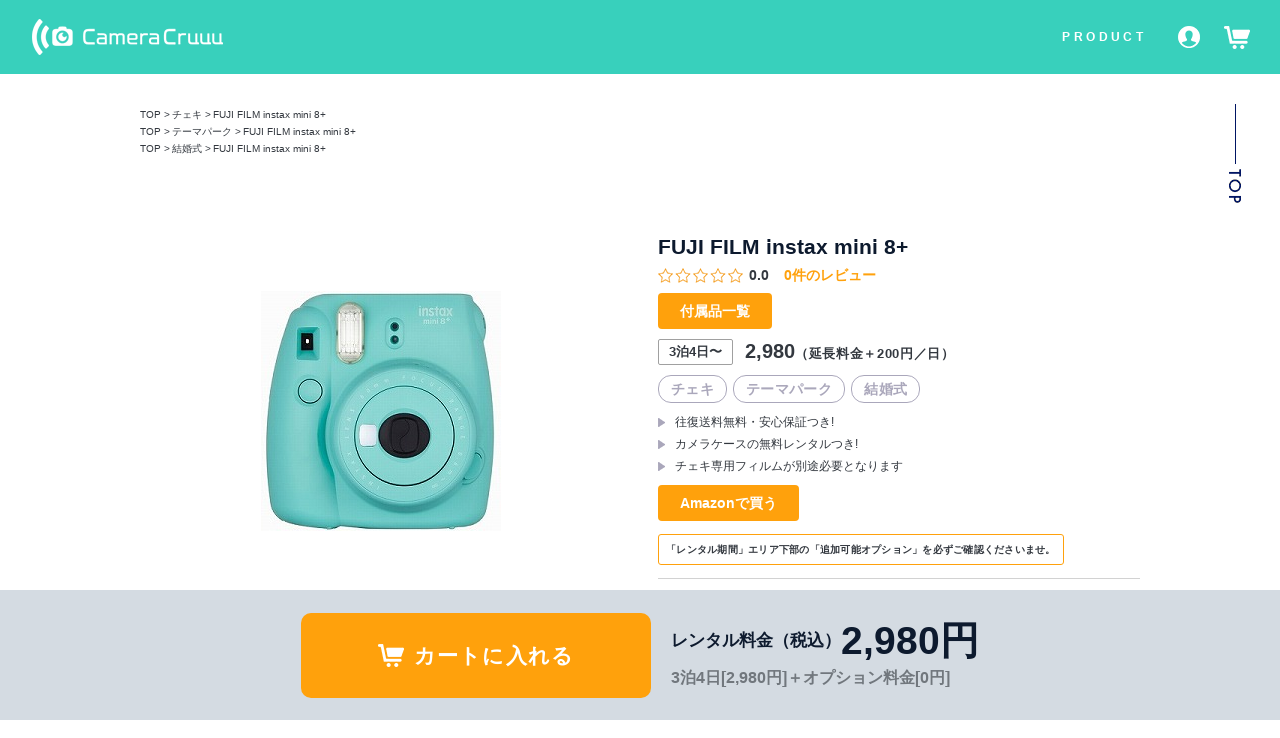

--- FILE ---
content_type: text/html; charset=UTF-8
request_url: https://cameracruuu.com/item/FUJI%20FILM%20instax%20mini%208+%20%E3%83%81%E3%82%A7%E3%82%AD%E3%82%92%E6%A0%BC%E5%AE%89%E3%81%A7%E3%83%AC%E3%83%B3%E3%82%BF%E3%83%AB!
body_size: 14133
content:
<!doctype html><html lang="ja"><head prefix="og: http://ogp.me/ns# fb: http://ogp.me/ns/fb# article: http://ogp.me/ns/article#"><meta charset="UTF-8"><meta http-equiv="X-UA-Compatible" content="IE=edge"><meta name="viewport" content="width=device-width, initial-scale=1.0"><meta name="keywords" content="チェキ,レンタル" /><meta name="robots" content="index" /><title>【レンタル】チェキ・FUJI FILM instax mini 8+が3泊4日 1,980円!</title><meta property="fb:app_id" content="2103249046580110" /><meta property="og:site_name" content="GoProやミラーレスなど最新カメラを格安レンタル ! カメラクルー" /><meta property="og:title" content="FUJI FILM instax mini 8+ | GoProやミラーレスなど最新カメラを格安レンタル ! カメラクルー" /><meta name="twitter:card" content="summary" /><meta name="twitter:title" content="FUJI FILM instax mini 8+ | GoProやミラーレスなど最新カメラを格安レンタル ! カメラクルー" /><meta name="twitter:site" content=""><meta property="og:type" content="artcle" /><meta property="og:description" content="とってもかわいくて簡単操作のチェキ・FUJI FILM instax mini 8+を格安価格でレンタル ! カメラクルーなら簡単ネット注文でピカピカ美品を最短翌日お届け・最終日の24時まで遊べて簡単コンビニ返却 !" /><meta name="twitter:description" content="とってもかわいくて簡単操作のチェキ・FUJI FILM instax mini 8+を格安価格でレンタル ! カメラクルーなら簡単ネット注文でピカピカ美品を最短翌日お届け・最終日の24時まで遊べて簡単コンビニ返却 !" /><meta name="description" content="とってもかわいくて簡単操作のチェキ・FUJI FILM instax mini 8+を格安価格でレンタル ! カメラクルーなら簡単ネット注文でピカピカ美品を最短翌日お届け・最終日の24時まで遊べて簡単コンビニ返却 !" /><meta property="og:image" content="https://cameracruuu.com/upload/save_image/07051002_5d1ea1a6ae427.jpg"><meta property="og:url" content="https://cameracruuu.com/item/FUJI FILM instax mini 8+ チェキを格安でレンタル!" /><link rel="apple-touch-icon" sizes="180x180" href="/user_data/packages/default/img/favicon/apple-touch-icon.png"><link rel="icon" type="image/png" sizes="32x32" href="/user_data/packages/default/img/favicon/favicon-32x32.png"><link rel="icon" type="image/png" sizes="16x16" href="/user_data/packages/default/img/favicon/favicon-16x16.png"><link rel="manifest" href="/user_data/packages/default/img/favicon/site.webmanifest"><link rel="mask-icon" href="/user_data/packages/default/img/favicon/safari-pinned-tab.svg" color="#38d0bc"><link rel="shortcut icon" href="/user_data/packages/default/img/favicon/favicon.ico"><meta name="msapplication-TileColor" content="#38d0bc"><meta name="msapplication-config" content="/user_data/packages/default/img/favicon/browserconfig.xml"><meta name="theme-color" content="#ffffff"><link rel="preload" href="https://fonts.googleapis.com/icon?family=Material+Icons" as="style" onload="this.onload=null;this.rel='stylesheet'"><noscript><link rel="stylesheet" href="https://fonts.googleapis.com/icon?family=Material+Icons"></noscript><script>/*! loadCSS rel=preload polyfill. [c]2017 Filament Group, Inc. MIT License */!function(t){"use strict";t.loadCSS||(t.loadCSS=function(){});var e=loadCSS.relpreload={};if(e.support=function(){var e;try{e=t.document.createElement("link").relList.supports("preload")}catch(a){e=!1}return function(){return e}}(),e.bindMediaToggle=function(t){function e(){t.media=a}var a=t.media||"all";t.addEventListener?t.addEventListener("load",e):t.attachEvent&&t.attachEvent("onload",e),setTimeout(function(){t.rel="stylesheet",t.media="only x"}),setTimeout(e,3e3)},e.poly=function(){if(!e.support())for(var a=t.document.getElementsByTagName("link"),n=0;n<a.length;n++){var o=a[n];"preload"!==o.rel||"style"!==o.getAttribute("as")||o.getAttribute("data-loadcss")||(o.setAttribute("data-loadcss",!0),e.bindMediaToggle(o))}},!e.support()){e.poly();var a=t.setInterval(e.poly,500);t.addEventListener?t.addEventListener("load",function(){e.poly(),t.clearInterval(a)}):t.attachEvent&&t.attachEvent("onload",function(){e.poly(),t.clearInterval(a)})}"undefined"!=typeof exports?exports.loadCSS=loadCSS:t.loadCSS=loadCSS}("undefined"!=typeof global?global:this);</script><link rel="stylesheet" href="https://cdnjs.cloudflare.com/ajax/libs/fullcalendar/3.10.0/fullcalendar.min.css"><link rel="stylesheet" media="print" href="https://cdnjs.cloudflare.com/ajax/libs/fullcalendar/3.10.0/fullcalendar.print.min.css"><link rel="stylesheet" href="https://cdn.jsdelivr.net/npm/simplebar@latest/dist/simplebar.css"><link rel="stylesheet" href="/user_data/packages/default/css/default_style.css"><style>.mdl-button__ripple-container {display: none;}</style><!-- Google Tag Manager --><script>(function(w,d,s,l,i){w[l]=w[l]||[];w[l].push({'gtm.start':
new Date().getTime(),event:'gtm.js'});var f=d.getElementsByTagName(s)[0],
j=d.createElement(s),dl=l!='dataLayer'?'&l='+l:'';j.async=true;j.src=
'https://www.googletagmanager.com/gtm.js?id='+i+dl;f.parentNode.insertBefore(j,f);
})(window,document,'script','dataLayer','GTM-5RLDZ7K');</script><!-- End Google Tag Manager --><script src="https://code.jquery.com/jquery-3.4.1.min.js" integrity="sha256-CSXorXvZcTkaix6Yvo6HppcZGetbYMGWSFlBw8HfCJo=" crossorigin="anonymous"></script><script src="https://code.jquery.com/jquery-migrate-3.1.0.min.js" integrity="sha256-ycJeXbll9m7dHKeaPbXBkZH8BuP99SmPm/8q5O+SbBc=" crossorigin="anonymous"></script><script src="/user_data/packages/default/js/default.bundle.js"></script><script src="https://cdnjs.cloudflare.com/ajax/libs/moment.js/2.24.0/moment.min.js"></script><script src="https://cdnjs.cloudflare.com/ajax/libs/fullcalendar/3.10.0/fullcalendar.min.js"></script><script src="https://cdnjs.cloudflare.com/ajax/libs/fullcalendar/3.10.0/locale/ja.js"></script><script src="https://cdn.jsdelivr.net/npm/simplebar@latest/dist/simplebar.js"></script><script>eccube.classCategories = {"__unselected":{"__unselected":{"name":"\u9078\u629e\u3057\u3066\u304f\u3060\u3055\u3044","product_class_id":"253","product_type":"1"}},"21":{"#":{"classcategory_id2":"","name":"\u9078\u629e\u3057\u3066\u304f\u3060\u3055\u3044"},"#0":{"classcategory_id2":"0","name":"","name_old":null,"stock_find":true,"price01":"2,980","price01_int":2980,"price02":"2,980","price02_int":2980,"point":"0","point_int":"0","product_code":"FUJI FILM instax mini 8+","product_class_id":"253","product_type":"1","rank2":"0"}},"22":{"#":{"classcategory_id2":"","name":"\u9078\u629e\u3057\u3066\u304f\u3060\u3055\u3044"},"#0":{"classcategory_id2":"0","name":"","name_old":null,"stock_find":true,"price01":"2,980","price01_int":2980,"price02":"2,980","price02_int":2980,"point":"0","point_int":"0","product_code":"FUJI FILM instax mini 8+","product_class_id":"254","product_type":"1","rank2":"0"}},"23":{"#":{"classcategory_id2":"","name":"\u9078\u629e\u3057\u3066\u304f\u3060\u3055\u3044"},"#0":{"classcategory_id2":"0","name":"","name_old":null,"stock_find":true,"price01":"2,980","price01_int":2980,"price02":"2,980","price02_int":2980,"point":"0","point_int":"0","product_code":"FUJI FILM instax mini 8+","product_class_id":"255","product_type":"1","rank2":"0"}}};function lnOnLoad()
        {fnSetClassCategories(document.form1, ""); }$(function(){lnOnLoad();});</script></head>    <body class="LC_Page_Item"><!-- Google Tag Manager (noscript) --><noscript><iframe src="https://www.googletagmanager.com/ns.html?id=GTM-5RLDZ7K" height="0" width="0" style="display:none;visibility:hidden"></iframe></noscript><!-- End Google Tag Manager (noscript) --><noscript><p>JavaScript を有効にしてご利用下さい</p></noscript><div class="mdl-layout mdl-js-layout mdl-layout--fixed-header c-layout"><div class="mdl-layout__drawer c-layout__drawer"><div id="drawer"><div class="drawer-close" id="drawer-close" onClick="fnDrawerClose()"><span class="drawer-close__icon">CLOSE</span></div><script>
                function fnDrawerClose() {
                    $('.mdl-layout__drawer').removeClass('is-visible');
                    $('.mdl-layout__obfuscator').removeClass('is-visible');
                }
            </script><div class="drawer-logo"><a class="drawer-logo__link" href="/">GoProやミラーレスなど最新カメラを格安レンタル ! カメラクルー</a></div>                            <div class="b-login"><div class="b-login__contents"><a class="mdl-button mdl-js-button mdl-js-ripple-effect b-login__button c-js-modal__triger-button" href="#b-login-header__modal"><span class="b-login__button-icon" aria-hidden="true">ログイン／新規会員登録</span><span class="b-login__button-text">ログイン／新規会員登録</span></a></div></div>            <nav class="site-navi"><div class="site-navi__contents"><ul class="site-navi__list"><li class="site-navi__list-item"><a class="site-navi__link" href="/list"><span class="site-navi__link-text"><span class="site-navi__link-text--main">PRODUCT</span><span class="site-navi__link-text--sub">商品一覧</span></span></a><ul class="site-navi__category-list"><li class="site-navi__category-list-item"><a class="site-navi__category-link is-category-link-01" href="/list/7"><span class="site-navi__category-link-icon"></span><span class="site-navi__category-link-text">Go Pro</span></a></li><li class="site-navi__category-list-item"><a class="site-navi__category-link is-category-link-02" href="/list/9"><span class="site-navi__category-link-icon"></span><span class="site-navi__category-link-text">ミラーレス</span></a></li><li class="site-navi__category-list-item"><a class="site-navi__category-link is-category-link-03" href="/list/10"><span class="site-navi__category-link-icon"></span><span class="site-navi__category-link-text">ハンディ</span></a></li><li class="site-navi__category-list-item"><a class="site-navi__category-link is-category-link-04" href="/list/18"><span class="site-navi__category-link-icon"></span><span class="site-navi__category-link-text">防水カメラ</span></a></li><li class="site-navi__category-list-item"><a class="site-navi__category-link is-category-link-05" href="/list/8"><span class="site-navi__category-link-icon"></span><span class="site-navi__category-link-text">チェキ</span></a></li><li class="site-navi__category-list-item"><a class="site-navi__category-link is-category-link-06" href="/list/11"><span class="site-navi__category-link-icon"></span><span class="site-navi__category-link-text">その他のカメラ</span></a></li></ul></li><li class="site-navi__list-item"><a class="site-navi__link" href="/user_data/point"><span class="site-navi__link-text"><span class="site-navi__link-text--main">POINT</span><span class="site-navi__link-text--sub">カメラクルーの魅力について</span></span></a></li></ul></div></nav><nav class="utility-navi"><div class="utility-navi__contents"><ul class="utility-navi__list"><li class="utility-navi__list-item"><a class="utility-navi__link" href="/user_data/guide"><span class="utility-navi__link-text"><span class="utility-navi__link-text--main">GUIDE</span><span class="utility-navi__link-text--sub">ご利用ガイド</span></span></a><ul class="utility-navi__guide-list"><li class="utility-navi__guide-list-item"><a class="utility-navi__guide-link" href="/user_data/guide/#p-guide__section-01-position"><span class="utility-navi__guide-link-text">レンタルの流れ</span></a></li><li class="utility-navi__guide-list-item"><a class="utility-navi__guide-link" href="/user_data/guide/#p-guide__section-02-position"><span class="utility-navi__guide-link-text">ご注文方法</span></a></li><li class="utility-navi__guide-list-item"><a class="utility-navi__guide-link" href="/user_data/guide/#p-guide__section-03-position"><span class="utility-navi__guide-link-text">お支払い方法</span></a></li><li class="utility-navi__guide-list-item"><a class="utility-navi__guide-link" href="/user_data/guide/#p-guide__section-04-position"><span class="utility-navi__guide-link-text">お届けについて</span></a></li><li class="utility-navi__guide-list-item"><a class="utility-navi__guide-link" href="/user_data/guide/#p-guide__section-05-position"><span class="utility-navi__guide-link-text">ご返却について</span></a></li><li class="utility-navi__guide-list-item"><a class="utility-navi__guide-link" href="/user_data/guide/#p-guide__section-06-position"><span class="utility-navi__guide-link-text">よくあるご質問</span></a></li></ul></li></ul></div></nav><div class="external-link"><div class="external-link__contents"><ul class="external-link__list"><li class="external-link__list-item"><a class="external-link__icon is-facebook" href="https://www.facebook.com/CameraCruuu-111214693557229/?modal=admin_todo_tour" target="_blank" rel="noopener">Facebook</a></li><li class="external-link__list-item"><a class="external-link__icon is-twitter" href="https://twitter.com/cameracruuu" target="_blank" rel="noopener">Twitter</a></li></ul></div></div></div></div><div class="mdl-layout__header mdl-layout__header--seamed c-layout__header" id="c-js-layout__header">        <header id="header" class="mdl-layout__header-row"><h1 class="header-logo"><a class="header-logo__link" href="/">【レンタル】チェキ・FUJI FILM instax mini 8+を格安価格でレンタル !</a></h1><span class="u-spacer-grow"></span><nav class="site-navi"><ul class="site-navi__list"><li class="site-navi__list-item"><a class="site-navi__link" href="/list"><span class="site-navi__link-text">PRODUCT</span></a></li></ul></nav>            <div class="b-login-header"><a class="c-js-modal__triger-button b-login-header__button" href="#b-login-header__modal"><span class="b-login-header__button-icon" id="tooltip-login" aria-hidden="true">ログイン／新規会員登録</span><div class="mdl-tooltip" data-mdl-for="tooltip-login">ログイン／新規会員登録</div></a><div class="c-modal__body" id="b-login-header__modal"><div class="c-modal__content"><form name="header_login_form" id="header_login_form" method="post" action="https://cameracruuu.com/frontparts/login_check.php" onsubmit="return eccube.checkLoginFormInputted('header_login_form')"><input type="hidden" name="mode" value="login" /><input type="hidden" name="transactionid" value="b4c23c71d2bde6c7a67f045c0017dbf09c03797a" /><input type="hidden" name="url" value="/item/FUJI%20FILM%20instax%20mini%208+%20%E3%83%81%E3%82%A7%E3%82%AD%E3%82%92%E6%A0%BC%E5%AE%89%E3%81%A7%E3%83%AC%E3%83%B3%E3%82%BF%E3%83%AB!" /><div class="b-login-header__parts"><div class="b-login-header__parts-item"><div class="c-textfield c-js-modal__textfield u-mb--15"><input class="mdl-textfield__input c-textfield__input" type="email" name="login_email" value="" id="b-login-header__input-email"><label class="mdl-textfield__label c-textfield__label" for="b-login-header__input-email"> メールアドレスを入力して下さい </label></div><label class="c-checkbox c-js-modal__checkbox" for="b-login-header__check-memory"><input class="mdl-checkbox__input c-checkbox__input" type="checkbox" name="login_memory" id="b-login-header__check-memory" value="1" ><span class="mdl-checkbox__label c-checkbox__label">メールアドレスを記憶する。</span></label></div><div class="b-login-header__parts-item"><div class="c-textfield c-js-modal__textfield u-mb--15"><input class="mdl-textfield__input c-textfield__input" type="password" name="login_pass" id="b-login-header__input-pass"><label class="mdl-textfield__label c-textfield__label" for="b-login-header__input-pass"> パスワードを入力して下さい </label></div><a class="b-login-header__link" href="https://cameracruuu.com/forgot/" onclick="eccube.openWindow('https://cameracruuu.com/forgot/','forget','600','400',{scrollbars:'no',resizable:'no'}); return false;" target="_blank"><i class="material-icons">restore</i><span class="b-login-header__link-text">パスワードの再発行。</span></a></div></div><div class="b-login-header__actions"><button class="c-button c-button-primary c-js-modal__button" type="submit"><i class="material-icons c-button__icon" aria-hidden="true">check_circle</i><span class="c-button__text">ログイン</span></button></div><p class="b-login-header__guide">会員登録されていないお客様は<a class="b-login-header__guide-link" href="/entry/kiyaku.php">会員登録ページ</a>より会員登録を行って下さい。</p></form></div></div></div>    <nav class="utility-navi"><ul class="utility-navi__list"><li class="utility-navi__list-item"><a class="utility-navi__link" href="https://cameracruuu.com/cart/"><span class="utility-navi__link-icon" id="tooltip-cart" aria-hidden="true">カート</span><div class="mdl-tooltip" data-mdl-for="tooltip-cart">カート</div></a></li></ul></nav></header>
</div><div class="mdl-layout__content c-layout__content"><span class="c-layout__observe" id="c-js-layout__observe"></span><main id="main">            <div class="mdl-grid c-grid"><div class="mdl-cell mdl-cell--12-col c-cell c-cell--12-col">                        
<div class="b-topic-path"><ul class="b-topic-path__list"><li class="b-topic-path__list-item" itemscope itemtype="http://data-vocabulary.org/Breadcrumb"><a class="b-topic-path__link" href="https://cameracruuu.com/" itemprop="url"><span itemprop="title">TOP</span></a></li><li class="b-topic-path__list-item" itemscope itemtype="http://data-vocabulary.org/Breadcrumb"><a class="b-topic-path__link" href="/list/8" itemprop="url"><span itemprop="title">チェキ</span></a></li><li class="b-topic-path__list-item" itemscope itemtype="http://data-vocabulary.org/Breadcrumb"><span class="b-topic-path__text" itemprop="url"><span itemprop="title">FUJI FILM instax mini 8+</span></span></li></ul><ul class="b-topic-path__list"><li class="b-topic-path__list-item" itemscope itemtype="http://data-vocabulary.org/Breadcrumb"><a class="b-topic-path__link" href="https://cameracruuu.com/" itemprop="url"><span itemprop="title">TOP</span></a></li><li class="b-topic-path__list-item" itemscope itemtype="http://data-vocabulary.org/Breadcrumb"><a class="b-topic-path__link" href="/list/14" itemprop="url"><span itemprop="title">テーマパーク</span></a></li><li class="b-topic-path__list-item" itemscope itemtype="http://data-vocabulary.org/Breadcrumb"><span class="b-topic-path__text" itemprop="url"><span itemprop="title">FUJI FILM instax mini 8+</span></span></li></ul><ul class="b-topic-path__list"><li class="b-topic-path__list-item" itemscope itemtype="http://data-vocabulary.org/Breadcrumb"><a class="b-topic-path__link" href="https://cameracruuu.com/" itemprop="url"><span itemprop="title">TOP</span></a></li><li class="b-topic-path__list-item" itemscope itemtype="http://data-vocabulary.org/Breadcrumb"><a class="b-topic-path__link" href="/list/13" itemprop="url"><span itemprop="title">結婚式</span></a></li><li class="b-topic-path__list-item" itemscope itemtype="http://data-vocabulary.org/Breadcrumb"><span class="b-topic-path__text" itemprop="url"><span itemprop="title">FUJI FILM instax mini 8+</span></span></li></ul></div>                    </div></div><div class="mdl-grid c-grid">                <div class="mdl-cell mdl-cell--order-1-tablet mdl-cell--order-1-phone mdl-layout-spacer c-cell">                                        <script>
  function youtube_defer() {
    var iframes = document.querySelectorAll('.youtube');
    iframes.forEach(function(iframe){
      if(iframe.getAttribute('data-src')) {
        iframe.setAttribute('src',iframe.getAttribute('data-src'));
      }
    });
  }
  window.addEventListener('load', youtube_defer);
</script>

<script id="jsParams" data-params='{"TRANSACTION_ID_NAME":"transactionid","MINIMUM_RENTAL_DAY":3,"MAXIMUM_RENTAL_DAY":14,"LIMIT_RENTAL_DAY":60,"LIMIT_NEXT_DAY_DELIVERY":14,"findClass1":true,"findClass2":false,"minIncTax":2980,"maxIncTax":2980,"findStock":true,"classCategories":{"__unselected":{"__unselected":{"name":"\u9078\u629e\u3057\u3066\u304f\u3060\u3055\u3044","product_class_id":"253","product_type":"1"}},"21":{"#":{"classcategory_id2":"","name":"\u9078\u629e\u3057\u3066\u304f\u3060\u3055\u3044"},"#0":{"classcategory_id2":"0","name":"","name_old":null,"stock_find":true,"price01":"2,980","price01_int":2980,"price02":"2,980","price02_int":2980,"point":"0","point_int":"0","product_code":"FUJI FILM instax mini 8+","product_class_id":"253","product_type":"1","rank2":"0"}},"22":{"#":{"classcategory_id2":"","name":"\u9078\u629e\u3057\u3066\u304f\u3060\u3055\u3044"},"#0":{"classcategory_id2":"0","name":"","name_old":null,"stock_find":true,"price01":"2,980","price01_int":2980,"price02":"2,980","price02_int":2980,"point":"0","point_int":"0","product_code":"FUJI FILM instax mini 8+","product_class_id":"254","product_type":"1","rank2":"0"}},"23":{"#":{"classcategory_id2":"","name":"\u9078\u629e\u3057\u3066\u304f\u3060\u3055\u3044"},"#0":{"classcategory_id2":"0","name":"","name_old":null,"stock_find":true,"price01":"2,980","price01_int":2980,"price02":"2,980","price02_int":2980,"point":"0","point_int":"0","product_code":"FUJI FILM instax mini 8+","product_class_id":"255","product_type":"1","rank2":"0"}}}}'></script>
<script>
    // 規格2に選択肢を割り当てる。
    function fnSetClassCategories(form, classcat_id2_selected) {
        var $form = $(form);
        var product_id = $form.find('input[name=product_id]').val();
        var $sele1 = $form.find('select[name=classcategory_id1]');
        var $sele2 = $form.find('select[name=classcategory_id2]');
        eccube.setClassCategories($form, product_id, $sele1, $sele2, classcat_id2_selected);
    }
    // カレンダー
    $(function () {
        var form = $("form[name='form1']");
        const json = $('#jsParams').data('params');
        const MIN_RENTAL = json.MINIMUM_RENTAL_DAY;
        const MAX_RENTAL = json.MAXIMUM_RENTAL_DAY;
        const LIMIT_RENTAL = json.LIMIT_RENTAL_DAY;
        const LIMIT_NEXT_DAY_DELIVERY = json.LIMIT_NEXT_DAY_DELIVERY;
        const MIN_INC_TAX = json.minIncTax;
        const MAX_INC_TAX = json.maxIncTax;
        const FIND_CLASS1 = json.findClass1;
        const FIND_CLASS2 = json.findClass2;
        const FIND_STOCK = json.findStock;
        var limitDate = moment(moment().locale('ja').format('YYYY-MM-DD 00:00:00')).locale('ja').add(LIMIT_RENTAL, 'd');
        var rentalDay = 0;
        var rentalStartForm = form.find("select[name='start_date']");
        var rentalEndForm = form.find("select[name='end_date']");
        var calendar = $('#calendar');
        var priceFormat = function (price) {
            return String(price).replace(/(\d)(?=(\d\d\d)+(?!\d))/g, '$1,');
        };
        var updateEvent = function (start, end) {
            if (!end) {
                $('td.start_rental').empty().removeClass('start_rental');
                $('td.end_rental').empty().removeClass('end_rental');
                $('.fc-day-top').removeClass('is-active is-start is-end');
                window.alert('最低3泊4日になるように選択してください。');
                return false;
            }
            var startDate = moment(start).locale('ja');
            var endDate = moment(end).locale('ja');
            rentalDay = endDate.diff(startDate, 'd');
            end = moment(end).add(1, 'd').format('YYYY-MM-DD');

            calendar.fullCalendar('removeEvents');
            calendar.fullCalendar('addEventSource', [{
                title: 'レンタル期間',
                'start': start,
                'end': end
            }]);
            checkPrice();
            calendar.fullCalendar('rerenderEvents');
            calendarAddClass(startDate.format('YYYY-MM-DD'), endDate.format('YYYY-MM-DD'));

        };
        var clearEvent = function () {
            calendar.fullCalendar('removeEvents');
            calendar.fullCalendar('rerenderEvents');
        };
        var createRentalEndOption = function (date, isUpdate) {
            rentalEndForm.empty();
            //rentalEndForm.empty().append($('<option>',{'value':''}).text('未選択'));
            var startDate = date.clone().add(MIN_RENTAL, 'd');
            for (var i = 0; i < MAX_RENTAL - MIN_RENTAL + 1; i++) {
                if (0 < i) startDate.add(1, 'd');
                if (0 <= limitDate.diff(startDate, 'd')) rentalEndForm.append($('<option>', {
                    value: startDate.format('YYYY-MM-DD')
                }).text(startDate.format('M月D日（ddd）')));
            }
            if (isUpdate) updateEvent(form.find("select[name='start_date'] option:selected").val(), form.find("select[name='end_date'] option:selected").val());
        };
        var checkPrice = function () {
            var class1ID = FIND_CLASS1 ? form.find("select[name='classcategory_id1'] option:selected").val() : 0;
            var class2ID = FIND_CLASS2 ? form.find("select[name='classcategory_id2'] option:selected").val() : 0;
            var options = form.find("input[name='product_option[]']:checked").map(function () {
                return $(this).val();
            }).get();
            data = {
                mode: 'api_get_price',
                'product_id': form.find("input[name='product_id']").val(),
                classcategory_id1: class1ID,
                classcategory_id2: class2ID,
                quantity: form.find("input[name='quantity']").val(),
                start_date: form.find("select[name='start_date'] option:selected").val(),
                end_date: form.find("select[name='end_date'] option:selected").val(),
                'product_option': options
            };
            var key = json.TRANSACTION_ID_NAME;
            data[key] = form.find("input[name='" + json.TRANSACTION_ID_NAME + "']").val();
            $.ajax({
                url: "./",
                method: "POST",
                data: data,
                dataType: "json",
                success: function (json) {
                    if (json.success) {
                        $('#inc_tax_total_price').text(priceFormat(json.inc_tax_total_price));
                        $('#product_price').text(priceFormat(json.product_price));
                        $('#rental_day').text(rentalDay + '泊' + (rentalDay + 1) + '日');
                        $('#option_price').text(priceFormat(json.option_price));
                    } else {
                        $('#inc_tax_total_price').text(priceFormat('--'));
                        $('#product_price').text(priceFormat(MIN_INC_TAX));
                        $('#rental_day').text(MIN_RENTAL + '泊' + (MIN_RENTAL + 1) + '日');
                        $('#option_price').text(priceFormat(0));
                    }
                }
            });
        };
        var initSelectedClass = function() {
            var class1ID = null;
            if (FIND_CLASS1) class1ID = form.find("select[name='classcategory_id1'] option:selected").val();
            if(FIND_CLASS1 && class1ID === '__unselected'){
                var setClass1ID = form.find("select[name='classcategory_id1'] option:selected").next().val();
                form.find("select[name='classcategory_id1']").val(setClass1ID).change();
                if(FIND_CLASS2){
                    var setClass2ID = form.find("select[name='classcategory_id2'] option:selected").next().val();
                    form.find("select[name='classcategory_id2']").val(setClass2ID).change();
                }
            }
        };
        var checkStock = function () {
            var class1ID = null;
            var class2ID = 0;
            if (FIND_CLASS1) class1ID = form.find("select[name='classcategory_id1'] option:selected").val();
            if (FIND_CLASS2) class2ID = form.find("select[name='classcategory_id2'] option:selected").val();
            if (!class1ID) return FIND_STOCK;
            var classData = json.classCategories[class1ID]['#' + class2ID];
            if (!classData) return false;
            return classData.stock_find;
        };
        var showCalendar = function (isShow) {
            if (isShow) {
                rentalStartForm.show();
                rentalEndForm.show();
                calendar.show();
                $("#p-js-product-detail__rental-icon").show();
            } else {
                rentalStartForm.hide();
                rentalEndForm.hide();
                calendar.hide();
                $("#p-js-product-detail__rental-icon").hide();
            }
        };
        var calendarAddClass = function (startDay, endDay) {
            $('.fc-day-top').removeClass('is-active is-start is-end');
            $('.fc-event-container').each(function () {
                var index  =  $(this)[0].cellIndex;
                var col = $(this).attr('colspan');
                if (!col) col = 1;
                var target = $(this).closest('table').children('thead')
                for (var i = 0; i < col; i++) {
                    target.find('td').eq(index).addClass('is-active');
                    index++;
                }
            });
            $(".fc-day-top[data-date=" + startDay + "]").addClass('is-start');
            $(".fc-day-top[data-date=" + endDay + "]").addClass('is-end');;
        }
        calendar.fullCalendar({
            header: {
                left: 'prev',
                center: 'title',
                right: 'next'
            },
            'locale': 'ja',
            defaultView: 'month',
            contentHeight: 'auto',
            validRange: function (nowDate) {
                //この部分でグレーアウトの範囲を確定させる　＃TODO
                var date = moment(nowDate.format('YYYY-MM-DD 00:00:00')).locale('ja');
                if (nowDate.hour() < LIMIT_NEXT_DAY_DELIVERY) {
                    return {
                        start: date.clone().add(1, 'd'),
                        end: limitDate.clone().add(1, 'd')
                    };
                }
                return {
                    start: date.clone().add(1, 'd'),
                    end: limitDate.clone().add(1, 'd')
                };
            },
            viewRender: function (view, element) {
                var date = calendar.fullCalendar('getDate');
                var prevDate = date.clone().add(-1, 'M');
                var nextDate = date.clone().add(1, 'M');
                $('#prev_month').remove();
                $('#next_month').remove();
                $('.fc-left').append($('<h2>', {
                    'id': 'prev_month'
                }).text(prevDate.format('M月')));
                $('.fc-right').prepend($('<h2>', {
                    'id': 'next_month'
                }).text(nextDate.format('M月')));
                calendarAddClass(rentalStartForm.val(), rentalEndForm.val());
            },
            eventRender: function (event, element, view) {
                var startElement = $("td.fc-day[data-date=" + event.start.format('YYYY-MM-DD') + "]");
                var endElement = $("td.fc-day[data-date=" + event.end.clone().add(-1, 'd').format('YYYY-MM-DD') + "]");
                $('td.start_rental').empty().removeClass('start_rental');
                $('td.end_rental').empty().removeClass('end_rental');
                startElement.empty().addClass('start_rental').text('貸出日');
                endElement.empty().addClass('end_rental').text('返却日');
            },
            dayClick: function (date, event, view) {
                clearEvent();
                rentalStartForm.empty().append($('<option>', {
                    'value': date.format('YYYY-MM-DD')
                }).text(date.format('M月D日（ddd）')));
                createRentalEndOption(date, true);
            }
        });
        rentalEndForm.change(function () {
            if ($(this).val() === '') {
                clearEvent();
                return;
            }
            updateEvent(form.find("select[name='start_date'] option:selected").val(), form.find("select[name='end_date'] option:selected").val());
            checkPrice();
        });
        form.find("input[name='product_option[]']").change(checkPrice);
        form.find("select[name='classcategory_id1']").change(function () {
            showCalendar(checkStock());
            checkPrice();
        });
        form.find("select[name='classcategory_id2']").change(function () {
            showCalendar(checkStock());
            checkPrice();
        });
        form.find("input[name='quantity']").change(checkPrice);
        if (form.find("select[name='start_date'] option:selected").val() && form.find("select[name='end_date'] option:selected").val()) {
            var endSelected = form.find("select[name='end_date'] option:selected").val();
            createRentalEndOption(moment(form.find("select[name='start_date'] option:selected").val()).locale('ja'), true);
            rentalEndForm.val(endSelected);
        } else {
            var date = moment().locale('ja');
            var startDate = null;
            //この部分でstart_dateを確定させる　＃TODO
            if (date.hour() < LIMIT_NEXT_DAY_DELIVERY) startDate = moment(date.format('YYYY-MM-DD 00:00:00')).locale('ja').add(1, 'd');
            else startDate = moment(date.format('YYYY-MM-DD 00:00:00')).locale('ja').add(1, 'd');
            
            
            rentalStartForm.empty().append($('<option>', {
                'value': startDate.format('YYYY-MM-DD')
            }).text(startDate.format('M月D日（ddd）')));

            createRentalEndOption(moment(form.find("select[name='start_date'] option:selected").val()).locale('ja'), true);
        }
        initSelectedClass();
        showCalendar(checkStock());
        checkPrice();
        calendarAddClass(rentalStartForm.val(), rentalEndForm.val());
    });
</script>
<script>
    var optionActivation = function($elem) {
        var $optionElem = $elem.parent();
        if ($elem.prop("checked")) {
            $optionElem.addClass('is-active');
        } else {
            $optionElem.removeClass('is-active');
        }
    }
    $(function() {
        $('.p-product-detail__option-check-item').each(function(i, elem){
            optionActivation($(elem).find("input[name='product_option[]']"));
        })
        $("input[name='product_option[]']").on('change', function() {
            optionActivation($(this));
        });
    });
</script>
<div class="b-topic-path">
	<ul class="b-topic-path__list">
		<li class="b-topic-path__list-item">
                                        
                            </li>
    </ul>
</div>

<section class="p-product-detail">
    <form name="form1" id="form1" method="post" action="?">
        <input type="hidden" name="transactionid" value="b4c23c71d2bde6c7a67f045c0017dbf09c03797a" />
        <div class="p-product-detail__main">
            <div class="p-product-detail__main-body">
                <div class="p-product-detail__main-image">
                    <div class="p-product-detail__slick" id="p-js-product-detail__slick">
                        <div class="p-product-detail__slick-slide">
                                                        <div class="p-product-detail__slick-contents">
                                                                    <a class="c-js-modal-gallery__triger" rel="p-product-detail__gallery" href="/upload/save_image/07051010_5d1ea39a2c52f.jpg">
                                        <img class="p-product-detail__slick-image p-js-product-detail__slick-image" src="/upload/save_image/07051002_5d1ea1a6ae427.jpg" width="240" height="240" alt="FUJI FILM instax mini 8+">
                                    </a>
                                                            </div>
                        </div>
                                                                                                                                                                                    <div class="p-product-detail__slick-slide">
                                        <div class="p-product-detail__slick-contents">
                                                                                            <a class="c-js-modal-gallery__triger" rel="p-product-detail__gallery" href="/upload/save_image/07051010_5d1ea3a08496f.jpg">
                                                    <img class="p-product-detail__slick-image p-js-product-detail__slick-image" src="/upload/save_image/07051002_5d1ea1ac5a55f.jpg" alt="FUJI FILM instax mini 8+" width="240" height="240">
                                                </a>
                                                                                    </div>
                                    </div>
                                                                                                                                                                                                                                                <div class="p-product-detail__slick-slide">
                                        <div class="p-product-detail__slick-contents">
                                                                                            <a class="c-js-modal-gallery__triger" rel="p-product-detail__gallery" href="/upload/save_image/07051011_5d1ea3a4977be.jpg">
                                                    <img class="p-product-detail__slick-image p-js-product-detail__slick-image" src="/upload/save_image/07051002_5d1ea1b087b7b.jpg" alt="FUJI FILM instax mini 8+" width="240" height="240">
                                                </a>
                                                                                    </div>
                                    </div>
                                                                                                                                                                                                                                                <div class="p-product-detail__slick-slide">
                                        <div class="p-product-detail__slick-contents">
                                                                                            <a class="c-js-modal-gallery__triger" rel="p-product-detail__gallery" href="/upload/save_image/07011517_5d19a56d8fa03.jpg">
                                                    <img class="p-product-detail__slick-image p-js-product-detail__slick-image" src="/upload/save_image/07011516_5d19a55268ecc.jpg" alt="FUJI FILM instax mini 8+" width="320" height="213">
                                                </a>
                                                                                    </div>
                                    </div>
                                                                                                                                                                                                                                                <div class="p-product-detail__slick-slide">
                                        <div class="p-product-detail__slick-contents">
                                                                                            <a class="c-js-modal-gallery__triger" rel="p-product-detail__gallery" href="/upload/save_image/07011517_5d19a56802218.jpg">
                                                    <img class="p-product-detail__slick-image p-js-product-detail__slick-image" src="/upload/save_image/07011516_5d19a556990fa.jpg" alt="FUJI FILM instax mini 8+" width="320" height="213">
                                                </a>
                                                                                    </div>
                                    </div>
                                                                                                                                                                                        </div>
                    <script>
                        function fnProductDetailSlick() {
                            var $slider = $('#p-js-product-detail__slick');
                            $slider.slick({
                                arrows: false,
                                dots:true,
                                dotsClass: 'p-product-detail__slick-dots',
                                customPaging: function(slide,i) {
                                    var targetImage = $(slide.$slides[i]).find('.p-js-product-detail__slick-image').attr('src');
                                    return '<span class="p-product-detail__slick-dots-item"><img src=" ' + targetImage + ' "/></span>';
                                }
                            });
                        }
                    </script>
                </div>
                <div class="p-product-detail__main-contents">
                    <h2 class="c-page-title">FUJI FILM instax mini 8+</h2>
                    <div class="p-product-detail__total-review">
                        <div class="p-product-detail__total-review-contents">
                            <div class="p-product-detail__total-review-rating">
                                
                                <div class="p-product-detail__total-review-rating-star">
                                    <span class="p-product-detail__total-review-rating-star--inactive"></span>
                                    <span class="p-product-detail__total-review-rating-star--active" style="width:0%;">
                                        <span class="p-product-detail__total-review-rating-star--active-bg"></span>
                                    </span>
                                </div>
                                <p class="p-product-detail__total-review-rating-text">0.0</p>
                            </div>
                        </div>
                        <p class="p-product-detail__total-review-text">0件のレビュー</p>
                    </div>
                    <div class="p-product-detail__accessories">
                    	<div class="p-product-detail__accessories-link">
                    		<a class="p-product-detail__accessories-link-button c-js-modal__triger-button" href="#p-product-detail__accessories__modal">付属品一覧</a>
                    	</div>
                    	<div class="p-product-detail__accessories-modal c-modal__body" id="p-product-detail__accessories__modal">
                    		<div class="p-product-detail__accessories-modal-contents c-modal__content">
                    			<h3 class="p-product-detail__accessories-modal-title">付属品一覧</h3>
                    			<div class="p-product-detail__accessories-modal-text">
                    				<br />
FUJIFILM instax 8+　レンタル同梱品一覧<br />
instax 8+ 本体<br />
ショルダーストラップ<br />
接写レンズ<br />
単3電池2本(本体に装着済み)<br />
予備単3電池2本(未使用の場合はご返送ください)<br />
取扱説明書<br />
カメラケース
                    			</div>
                    		</div>
                    	</div>
                    </div>
                    <div class="p-product-detail__product-price">
                        <p class="p-product-detail__product-price-term">3泊4日〜</p>
                        <div class="p-product-detail__product-price--sale">
                            <span class="p-product-detail__product-price--mark"></span>
                            <span class="p-product-detail__product-price--number" id="price02_default">2,980円</span>
                            <span class="p-product-detail__product-price--number" id="price02_dynamic"></span>
                        </div>
                        <div class="p-product-detail__product-price--extension">（延長料金＋200円／日）</div>
                    </div>
                    
                    <div class="p-product-detail__relative-category">
                        <ul class="p-product-detail__relative-category-list">
                                                                                                <li class="p-product-detail__relative-category-list-item">
                                        <a class="p-product-detail__relative-category-link" href="/list/チェキ">チェキ</a>
                                    </li>
                                                                                                                                <li class="p-product-detail__relative-category-list-item">
                                        <a class="p-product-detail__relative-category-link" href="/list/テーマパーク">テーマパーク</a>
                                    </li>
                                                                                                                                <li class="p-product-detail__relative-category-list-item">
                                        <a class="p-product-detail__relative-category-link" href="/list/結婚式">結婚式</a>
                                    </li>
                                                                                    </ul>
                    </div>

                                                                                                        <div class="p-product-detail__sup">
                                    <ul class="p-product-detail__sup-list">
                                                                                    <li class="p-product-detail__sup-list-item">往復送料無料・安心保証つき!</li>
                                                                                                                                                                                    <li class="p-product-detail__sup-list-item">カメラケースの無料レンタルつき!</li>
                                                                                                                                                                                    <li class="p-product-detail__sup-list-item">チェキ専用フィルムが別途必要となります</li>
                                                                            </ul>
                                </div>
                                                                        
                                            <div class="p-product-detail__amazon-link">
                            <a class="p-product-detail__amazon-link-button" href="https://www.amazon.co.jp/%E6%8E%A5%E5%86%99%E3%83%AC%E3%83%B3%E3%82%BA%E3%83%BB%E7%B4%94%E6%AD%A3%E3%83%8F%E3%83%B3%E3%83%89%E3%82%B9%E3%83%88%E3%83%A9%E3%83%83%E3%83%97%E4%BB%98%E3%81%8D-INS-MINI-8P-MINT/dp/B014CGOJ86/ref=pd_sbs_421_4/358-3727273-4044349?_encoding=UTF8&amp;pd_rd_i=B014CGOJ86&amp;pd_rd_r=a4a2195f-9bc5-11e9-89d8-69a67294f1da&amp;pd_rd_w=BofUg&amp;pd_rd_wg=Fobsh&amp;pf_rd_p=ad2ea29d-ea11-483c-9db2-6b5875bb9b73&amp;pf_rd_r=A2VG0TRT9G3YYYAW8VTH&amp;psc=1&amp;refRID=A2VG0TRT9G3YYYAW8VTH" target="_blank" rel="noopener">Amazonで買う</a>
                        </div>
                    

                    <p class="p-product-detail__notes">「レンタル期間」エリア下部の「追加可能オプション」を必ずご確認くださいませ。</p>

                    <div class="p-product-detail__cart">
                        <input type="hidden" name="mode" value="cart" />
                        <input type="hidden" name="product_id" value="52" />
                        <input type="hidden" name="product_class_id" value="253" id="product_class_id" />
                        <input type="hidden" name="favorite_product_id" value="" />
                        <input type="hidden" name="quantity" value="1">
                        <div class="p-product-detail__cart-contents">
                                                                                                                            <dl class="p-product-detail__cart-spec">
                                        <dt class="p-product-detail__cart-spec-label">カラー</dt>
                                        <dd class="p-product-detail__cart-spec-detail">
                                            <select class="p-product-detail__cart-spec-select" name="classcategory_id1" style="">
                                                <option value="__unselected">選択してください</option>
<option value="21">ミント</option>
<option value="22">ストロベリー</option>
<option value="23">バニラ</option>

                                            </select>
                                        </dd>
                                    </dl>
                                                                                                                        </div>
                        <aside class="p-product-detail__cart-aside">
                            <p class="p-product-detail__cart-aside-text">配送料や配送時間はこちら</p>
                            <div class="p-product-detail__cart-aside-button">
                                <a class="p-product-detail__cart-aside-button-link" href="/user_data/guide">ご利用ガイド</a>
                            </div>
                        </aside>
                    </div>

                    
                </div>
            </div>
        </div>
        <section class="p-product-detail__rental">
            <h3 class="p-product-detail__rental-title">
                <span class="p-product-detail__rental-title-text">レンタル期間の設定</span>
            </h3>
            <div class="p-product-detail__rental-contents">
                                                <div class="p-product-detail__rental-controller">
                    <div class="p-product-detail__rental-controller-item is-item-01">
                        <p class="p-product-detail__rental-description">
                            <span class="p-product-detail__rental-description-icon">STEP1</span>
                            <span class="p-product-detail__rental-description-text">カレンダーの日付をタップして借りる日を選択してください</span>
                        </p>
                        <dl class="p-product-detail__rental-date">
                            <dt class="p-product-detail__rental-date-label">借りる日</dt>
                            <dd class="p-product-detail__rental-date-detail">
                                <select class="p-product-detail__rental-select" name="start_date">
                                                                    </select>
                            </dd>
                        </dl>
                    </div>
                    <div class="p-product-detail__rental-controller-item is-item-02">
                        <p class="p-product-detail__rental-description">
                            <span class="p-product-detail__rental-description-icon">STEP2</span>
                            <span class="p-product-detail__rental-description-text">日付のセレクトボックスから返却日を選択してください</span>
                        </p>
                        <dl class="p-product-detail__rental-date is-end">
                            <dt class="p-product-detail__rental-date-label">返却日</dt>
                            <dd class="p-product-detail__rental-date-detail">
                                <select class="p-product-detail__rental-select" name="end_date">
                                                                </select>
                                <span class="p-product-detail__rental-icon" id="p-js-product-detail__rental-icon"></span>
                            </dd>
                        </dl>
                    </div>
                </div>

                <div class="p-product-detail__rental-calender" id="calendar"></div>
                <p class="p-product-detail__status-display is-hidden" id="js-product-detail__status-display">申し訳ございませんが、只今品切れ中です。</p>
                                    <p class="p-product-detail__rental-text">
                        交通状況によって配送が遅れる可能性がありますので、借りる日はご利用予定日の前日をおすすめします。<br />
土曜・日曜は発送業務を行ってないため、金曜14時から日曜のご注文は最短で翌週の月曜発送・火曜お届けとなります。
                    </p>
                
            </div>
        </section>
        <section class="p-product-detail__option">
            <div class="p-product-detail__option-body">
                <h3 class="p-product-detail__option-title">
                    <span class="p-product-detail__option-title-text">
                        <span class="p-product-detail__option-title-text--main u-font-en">OPTION</span>
                        <span class="p-product-detail__option-title-text--sub">追加可能オプション</span>
                    </span>
                </h3>
                <div class="p-product-detail__option-contents">
                    <div class="p-product-detail__option-check">
                                                    <div class="p-product-detail__option-check-item">
                                <input class="p-product-detail__option-input" type="checkbox" id="option-check51" name="product_option[]" value='51' >
                                <label class="p-product-detail__option-label" for="option-check51">
                                    <div class="p-product-detail__option-product">
                                        <span class="p-product-detail__option-product-check"></span>
                                        <figure class="p-product-detail__option-product-image">
                                            <div class="p-product-detail__option-product-image-contents">
                                                                                                    <img class="p-product-detail__option-product-image-pic" src="/upload/option/07041958_5d1ddbe8467e7.png" width="" height="" alt="インスタントカラーフィルム instax mini 20枚  (販売)<">
                                                                                            </div>
                                        </figure>
                                        <div class="p-product-detail__option-product-contents">
                                            <p class="p-product-detail__option-product-name">インスタントカラーフィルム instax mini 20枚  (販売)</p>
                                            <p class="p-product-detail__option-product-price">+4,400円</p>
                                        </div>
                                    </div>
                                </label>
                            </div>
                                                    <div class="p-product-detail__option-check-item">
                                <input class="p-product-detail__option-input" type="checkbox" id="option-check55" name="product_option[]" value='55' >
                                <label class="p-product-detail__option-label" for="option-check55">
                                    <div class="p-product-detail__option-product">
                                        <span class="p-product-detail__option-product-check"></span>
                                        <figure class="p-product-detail__option-product-image">
                                            <div class="p-product-detail__option-product-image-contents">
                                                                                                    <img class="p-product-detail__option-product-image-pic" src="/upload/option/07041958_5d1ddbd16c8a5.png" width="" height="" alt="インスタントカラーフィルム instax mini 40枚 (販売)<">
                                                                                            </div>
                                        </figure>
                                        <div class="p-product-detail__option-product-contents">
                                            <p class="p-product-detail__option-product-name">インスタントカラーフィルム instax mini 40枚 (販売)</p>
                                            <p class="p-product-detail__option-product-price">+8,800円</p>
                                        </div>
                                    </div>
                                </label>
                            </div>
                                                    <div class="p-product-detail__option-check-item">
                                <input class="p-product-detail__option-input" type="checkbox" id="option-check52" name="product_option[]" value='52' >
                                <label class="p-product-detail__option-label" for="option-check52">
                                    <div class="p-product-detail__option-product">
                                        <span class="p-product-detail__option-product-check"></span>
                                        <figure class="p-product-detail__option-product-image">
                                            <div class="p-product-detail__option-product-image-contents">
                                                                                                    <img class="p-product-detail__option-product-image-pic" src="/upload/option/07041959_5d1ddbf7ae465.png" width="" height="" alt="インスタントカラーフィルム instax mini 60枚 (販売)<">
                                                                                            </div>
                                        </figure>
                                        <div class="p-product-detail__option-product-contents">
                                            <p class="p-product-detail__option-product-name">インスタントカラーフィルム instax mini 60枚 (販売)</p>
                                            <p class="p-product-detail__option-product-price">+13,200円</p>
                                        </div>
                                    </div>
                                </label>
                            </div>
                                                <span class="p-product-detail__option-check-spacer"></span>
                        <span class="p-product-detail__option-check-spacer"></span>
                        <span class="p-product-detail__option-check-spacer"></span>
                    </div>
                    <div class="p-product-detail__option-tab">
                        <div class="p-product-detail__option-tab-heading">
                            <button class="p-product-detail__option-tab-button p-js-product-detail__option-tab-button is-active" type="button" onClick="fnTab(this);">
                                <span class="p-product-detail__option-tab-button-text">商品詳細</span>
                            </button>
                            <button class="p-product-detail__option-tab-button p-js-product-detail__option-tab-button" type="button" onClick="fnTab(this);">
                                <span class="p-product-detail__option-tab-button-text">オプション詳細</span>
                            </button>
                        </div>
                        <div class="p-product-detail__option-tab-contents">
                            <div class="p-product-detail__option-tab-contents-body">
                                <div class="p-product-detail__option-tab-panel p-js-product-detail__option-tab-panel is-active">
                                    <div class="p-product-detail__product-comment">
                                        <div class="c-option">
        <h4 class="c-option__title">FUJIFILM instax mini 8+　商品詳細</h4>
<br />
        <div style="position:relative;width: 100%;padding: calc(480 / 854 * 100%) 0 0;">
                <iframe style="position: absolute;top: 0;left: 0;width: 100%;height: 100%;"width="560" height="315" class="youtube" data-src="https://www.youtube.com/embed/XrBLIOTlnYg" frameborder="0" allow="accelerometer; autoplay; encrypted-media; gyroscope; picture-in-picture" allowfullscreen></iframe><br />
            <p></p>
            </div>
        <div class="c-option__contents">
            <p class="c-option__contents-text"><b>撮ったら写真がすぐに出てくるチェキがあれば、毎日はもっと楽しい!</b><br />
                撮ったその場ですぐにカードサイズのプリントが楽しめるから、結婚式やパーティーなどのイベントはもちろん、日常シーンの撮影や自分撮りにもチェキが大活躍!</p>
        </div>
        <div class="c-option__contents">
            <p class="c-option__contents-text"><b>セルフショットミラー付きで楽しさ、かわいさ、もっとプラス!</b><br />
                レンズ横のミラーを見ながら撮影すれば自撮りもラクラク。自撮りができれば「楽しい」も「カワイイ」も無限大!</p>
        </div>
        <div class="c-option__contents">
            <p class="c-option__contents-text"><b>接写レンズが付いて近くのものもキレイに撮れる!</b><br />
                約35cmまで近づいて撮れる接写レンズアダプター。ペットやお花、小物やスイーツなどを大きく撮りたい時は、接写レンズを使えば、被写体を大きく写せます。</p>
        </div>
        <div class="c-option__contents">
            <p class="c-option__contents-text"><b>カンタン操作でフィルムがすぐに出てくる!</b><br />
                レンズ横のボタンを押して電源ON。点灯している箇所にダイヤルを合わせて、撮ったらすぐに写真が出てきます。</p>
        </div>
        <div class="c-option__contents">
            <p class="c-option__contents-text"><b>明るさ調整ダイヤルを使いこなそう!</b><br />
                チェキ instax mini 8+(プラス)は、適切な明るさの設定を自動で感知し、明るさ調整ダイヤルのランプを点灯してお知らせします。明るさ調整ダイヤルを回して、ランプが点灯している設定(イラスト )に合わせてください。</p>
        </div>
        <div class="c-option__contents">
            <p class="c-option__contents-text"><b>カンタンにハイキー写真が撮れる!</b><br />
                明るさ調節ダイヤルを「ハイキーモード」にセットすればアーティスティックな写真が撮れる。</p>
        </div>
        <div class="c-option__contents">
            <p class="c-option__contents-text"><b>FUJIFILM instax 8+　レンタル同梱品一覧</b><br />
                instax 8+ 本体<br />
                ショルダーストラップ<br />
                チェキの使い方ガイド<br />
                接写レンズ<br />
                単3電池2本(本体に装着済み)<br />
                予備単3電池2本(未使用の場合はご返送ください)<br />
                取扱説明書<br />
                カメラケース</p>
        </div>
        <div class="c-option__contents">
            <p class="c-option__contents-text"><b>主な仕様</b><br />
                使用フィルム　インスタントカラーフィルムinstax mini	<br />
                フィルムサイズ	横86 mm × 縦54 mm<br />
                電池種類 単3電池<br />
                本体質量 307 g</p>
        </div>
        <h4 class="c-option__title"></h4>
    </div>
                                    </div>
                                </div>
                                <div class="p-product-detail__option-tab-panel p-js-product-detail__option-tab-panel">
                                    <div class="p-product-detail__sub-comment">
                                                                                                                                                                                                                                    <div class="c-option">
    <h4 class="c-option__title">FUJIFILM instax mini 8+　オプション詳細</h4>
        <div class="c-option__contents">
            <div class="c-option__contents">
            <div  class="c-option__contents"style="float:left;height:150px">
                <img style="height:auto;display:block;margin:25px 20px 25px 0px" src="/user_data/packages/default/img/product-detail/common/option/51.jpg" width="" height="" alt="">
                </div>
                <div class="c-option__content"style="height:auto;display:block;margin:25px 20px 25px 0px"><p class="c-option__contents-text"><b>インスタントカラーフィルム instax mini 20枚 (販売)</b><br />
                    画面サイズが縦62mm×横46mmのチェキ用フィルム20枚<br />
                    対応機種 チェキ instax mini 8+<br />
                    対応機種 チェキ mini Liplay</p>
                </div>
            </div>
        </div>
        <div style="clear: left;"><h4 class="c-option__title"></h4></div>
        <div class="c-option__contents">
            <div class="c-option__contents">
            <div  class="c-option__contents"style="float:left;height:150px">
                <img style="height:auto;display:block;margin:25px 20px 25px 0px" src="/user_data/packages/default/img/product-detail/common/option/52.jpg" width="" height="" alt="">
                </div>
                <div class="c-option__content"style="height:auto;display:block;margin:25px 20px 25px 0px"><p class="c-option__contents-text"><b>インスタントカラーフィルム instax mini 60枚 (販売)</b><br />
                    画面サイズが縦62mm×横46mmのチェキ用フィルム60枚<br />
                    対応機種 チェキ instax mini 8+<br />
                    対応機種 チェキ mini Liplay<br />
                    </p>
                </div>
            </div>
        </div>
        <div style="clear: left;"><h4 class="c-option__title"></h4></div>
</div>
                                                                                                                                                                                                                                                                                                                                                                                                                                                                                                                                                                                                                                                                                                        </div>
                                </div>
                            </div>
                        </div>
                        <script>
                            function fnTab(elem) {
                                var index = $(elem).index(),
                                    target = $('.p-js-product-detail__option-tab-panel');
                                $('.p-js-product-detail__option-tab-button').removeClass('is-active');
                                $(elem).addClass('is-active');
                                target.hide().removeClass('is-active');
                                target.eq(index).show().addClass('is-active');
                            }
                        </script>
                    </div>
                </div>
            </div>
        </section>
        <div class="p-product-detail__cart-actions">
            <div class="p-product-detail__cart-actions-item">
                                    <div id="cartbtn_default">
                        <a class="p-product-detail__cart-button" href="javascript:void(document.form1.submit())">
                            <span class="p-product-detail__cart-button-text">カートに入れる</span>
                        </a>
                    </div>
                    <div class="attention" id="cartbtn_dynamic"></div>
                            </div>
            <div class="p-product-detail__cart-actions-item">
                <div class="p-product-detail__cart-price">
                    <p class="p-product-detail__cart-price-rental">
                        <span class="p-product-detail__cart-price-rental--sub">レンタル料金（税込）</span>
                        <span class="p-product-detail__cart-price-rental--main"><span id="inc_tax_total_price"></span>円
                    </span>
                    </p>
                    <p class="p-product-detail__cart-price-option"><span id="rental_day"></span>[<span id="product_price"></span>円]＋オプション料金[<span id="option_price"></span>円]</p>
                </div>
            </div>
        </div>
    </form>

    
    <section class="p-product-detail__review">
        <h3 class="p-product-detail__review-title">
            <span class="p-product-detail__review-title-text">
                <span class="p-product-detail__review-title-text--main u-font-en">REVIEW</span>
                <span class="p-product-detail__review-title-text--sub">お客様の声</span>
            </span>
        </h3>
        <div class="p-product-detail__review-contents">
                    </div>
                    <div class="p-product-detail__review-actions">
                <div class="p-product-detail__review-actions-item">
                    <a class="p-product-detail__review-button" href="https://cameracruuu.com/products/review" onclick="eccube.openWindow('https://cameracruuu.com/products/review?product_id=52','review','479','640'); return false;" target="_blank">
                        <span class="p-product-detail__review-button-text">新規レビューを書く</span>
                    </a>
                </div>
            </div>
    </section>

</section>
                    </div>                </div><!--//.mdl-grid-->            <div class="mdl-grid c-grid"><div class="mdl-cell mdl-cell--12-col c-cell c-cell--12-col">                        <div class="b-contact"><div class="b-contact__button"><a class="b-contact__button-link" href="https://cameracruuu.com/contact/"><span class="b-contact__button-text">お問い合わせはこちら</span></a></div></div>
                    </div></div></main>        <footer id="footer" class="mdl-mini-footer"><div class="footer__back-to-top" id="js-footer__back-to-top" onClick="fnBackToTop()"><span class="footer__back-to-top-text">このページの先頭へ</span></div><script>
        function fnBackToTop() {
            $('html,body').animate({
                scrollTop: 0
            }, 250);
        }
    </script><div class="footer__body"><div class="footer__body-top"><div class="footer__logo"><a class="footer__logo-link" href="/"><span class="footer__logo-text">Camera Cruuu</span></a></div><div class="footer__menu is-menu-01"><ul class="footer__menu-list"><li class="footer__menu-list-item"><a class="footer__menu-link" href="/user_data/guide">ご利用ガイド</a><ul class="footer__guide-menu-list"><li class="footer__guide-menu-list-item"><a class="footer__guide-menu-link" href="/user_data/guide/#p-guide__section-01-position"><span class="footer__guide-menu-text">レンタルの流れ</span></a></li><li class="footer__guide-menu-list-item"><a class="footer__guide-menu-link" href="/user_data/guide/#p-guide__section-02-position"><span class="footer__guide-menu-text">ご注文方法</span></a></li><li class="footer__guide-menu-list-item"><a class="footer__guide-menu-link" href="/user_data/guide/#p-guide__section-03-position"><span class="footer__guide-menu-text">お支払い方法</span></a></li><li class="footer__guide-menu-list-item"><a class="footer__guide-menu-link" href="/user_data/guide/#p-guide__section-04-position"><span class="footer__guide-menu-text">お届けについて</span></a></li><li class="footer__guide-menu-list-item"><a class="footer__guide-menu-link" href="/user_data/guide/#p-guide__section-05-position"><span class="footer__guide-menu-text">ご返却について</span></a></li><li class="footer__guide-menu-list-item"><a class="footer__guide-menu-link" href="/user_data/guide/#p-guide__section-06-position"><span class="footer__guide-menu-text">安心保証について</span></a></li><li class="footer__guide-menu-list-item"><a class="footer__guide-menu-link" href="/user_data/guide/#p-guide__qa-position"><span class="footer__guide-menu-text">よくあるご質問</span></a></li></ul></li></ul></div><div class="footer__menu is-menu-02"><ul class="footer__menu-list"><li class="footer__menu-list-item"><a class="footer__menu-link" href="/user_data/point">カメラクルーの魅力について</a></li><li class="footer__menu-list-item"><a class="footer__menu-link" href="/list">商品一覧</a></li></ul><div class="footer__social u-hidden--tb"><ul class="footer__social-list"><li class="footer__social-list-item"><a class="footer__social-link is-facebook" href="https://www.facebook.com/CameraCruuu-111214693557229/?modal=admin_todo_tour" target="_blank" rel="noopener">Facebook</a></li><li class="footer__social-list-item"><a class="footer__social-link is-twitter" href="https://twitter.com/cameracruuu" target="_blank" rel="noopener">Twitter</a></li></ul></div></div></div><div class="footer__body-middle">            <dl class="footer__hours"><dt class="footer__hours-label">営業時間</dt><dd class="footer__hours-detail"><span class="footer__hours-detail-holiday">年中無休</span><span class="footer__hours-detail-center">サポートセンター [ 9：00～16：00 ]</span></dd></dl><div class="footer__social u-hidden--pc"><ul class="footer__social-list"><li class="footer__social-list-item"><a class="footer__social-link is-facebook" href="https://www.facebook.com/CameraCruuu-111214693557229/?modal=admin_todo_tour" target="_blank" rel="noopener">Facebook</a></li><li class="footer__social-list-item"><a class="footer__social-link is-twitter" href="https://twitter.com/cameracruuu" target="_blank" rel="noopener">Twitter</a></li></ul></div></div><div class="footer__body-bottom"><div class="footer__body-bottom-body"><ul class="footer__ec-menu-list"><li class="footer__ec-menu-list-item"><a class="footer__ec-menu-link" href="/entry/kiyaku/">ご利用規約</a></li><li class="footer__ec-menu-list-item"><a class="footer__ec-menu-link" href="/guide/privacy">プライバシーポリシー</a></li><li class="footer__ec-menu-list-item"><a class="footer__ec-menu-link" href="/order">特定商取引法に基づく表記</a></li><li class="footer__ec-menu-list-item"><a class="footer__ec-menu-link" href="//officeair.co.jp/about" target="_blank" rel="noopener">運営会社</a></li></ul><p class="footer__copy"><small class="footer__copy-text">Copyright&nbsp;&copy;&nbsp;2005-2019&nbsp;office-air開発サイト&nbsp;All&nbsp;rights&nbsp;reserved.</small></p></div></div></div></footer>
        </div></div></body>
</html>

--- FILE ---
content_type: text/html; charset=UTF-8
request_url: https://cameracruuu.com/item/
body_size: -133
content:
{"success":true,"product_price":"1980","option_price":0,"inc_tax_total_price":1980}

--- FILE ---
content_type: text/html; charset=UTF-8
request_url: https://cameracruuu.com/item/
body_size: -136
content:
{"success":true,"product_price":"2980","option_price":0,"inc_tax_total_price":2980}

--- FILE ---
content_type: text/html; charset=UTF-8
request_url: https://cameracruuu.com/item/
body_size: -136
content:
{"success":true,"product_price":"2980","option_price":0,"inc_tax_total_price":2980}

--- FILE ---
content_type: text/css
request_url: https://cameracruuu.com/user_data/packages/default/css/default_style.css
body_size: 46914
content:
@charset "UTF-8";html{color:rgba(0,0,0,.87);font-size:1em;line-height:1.4}::-moz-selection{background:#b3d4fc;text-shadow:none}::selection{background:#b3d4fc;text-shadow:none}hr{display:block;height:1px;border:0;border-top:1px solid #ccc;margin:1em 0;padding:0}audio,canvas,iframe,img,svg,video{vertical-align:middle}fieldset{border:0;margin:0;padding:0}textarea{resize:vertical}.browserupgrade{margin:.2em 0;background:#ccc;color:#000;padding:.2em 0}.hidden{display:none!important}.visuallyhidden{border:0;clip:rect(0 0 0 0);height:1px;margin:-1px;overflow:hidden;padding:0;position:absolute;width:1px}.visuallyhidden.focusable:active,.visuallyhidden.focusable:focus{clip:auto;height:auto;margin:0;overflow:visible;position:static;width:auto}.invisible{visibility:hidden}.clearfix:after,.clearfix:before{content:" ";display:table}.clearfix:after{clear:both}@media print{*,:after,:before,:first-letter{background:transparent!important;color:#000!important;box-shadow:none!important}a,a:visited{text-decoration:underline}a[href]:after{content:" (" attr(href) ")"}abbr[title]:after{content:" (" attr(title) ")"}a[href^="#"]:after,a[href^="javascript:"]:after{content:""}blockquote,pre{border:1px solid #999;page-break-inside:avoid}thead{display:table-header-group}img,tr{page-break-inside:avoid}img{max-width:100%!important}h2,h3,p{orphans:3;widows:3}h2,h3{page-break-after:avoid}}.mdl-accordion,.mdl-button,.mdl-card,.mdl-checkbox,.mdl-dropdown-menu,.mdl-icon-toggle,.mdl-item,.mdl-radio,.mdl-slider,.mdl-switch,.mdl-tabs__tab,a{-webkit-tap-highlight-color:transparent;-webkit-tap-highlight-color:rgba(255,255,255,0)}html{height:100%;-ms-touch-action:manipulation;touch-action:manipulation}body,html{width:100%}body{min-height:100%;margin:0}main{display:block}[hidden]{display:none!important}.mdl-ripple{background:#000;border-radius:50%;height:50px;left:0;opacity:0;pointer-events:none;position:absolute;top:0;transform:translate(-50%,-50%);width:50px;overflow:hidden}.mdl-ripple.is-animating{transition:transform .3s cubic-bezier(0,0,.2,1),width .3s cubic-bezier(0,0,.2,1),height .3s cubic-bezier(0,0,.2,1),opacity .6s cubic-bezier(0,0,.2,1)}.mdl-ripple.is-visible{opacity:.3}.mdl-animation--default,.mdl-animation--fast-out-slow-in{transition-timing-function:cubic-bezier(.4,0,.2,1)}.mdl-animation--linear-out-slow-in{transition-timing-function:cubic-bezier(0,0,.2,1)}.mdl-animation--fast-out-linear-in{transition-timing-function:cubic-bezier(.4,0,1,1)}.mdl-badge{position:relative;white-space:nowrap;margin-right:24px}.mdl-badge:not([data-badge]){margin-right:auto}.mdl-badge[data-badge]:after{content:attr(data-badge);display:-ms-flexbox;display:flex;-ms-flex-direction:row;flex-direction:row;-ms-flex-wrap:wrap;flex-wrap:wrap;-ms-flex-pack:center;justify-content:center;-ms-flex-line-pack:center;align-content:center;-ms-flex-align:center;align-items:center;position:absolute;top:-11px;right:-24px;font-family:Roboto,Helvetica,Arial,sans-serif;font-weight:600;font-size:12px;width:22px;height:22px;border-radius:50%;background:#ff4081;color:#fff}.mdl-button .mdl-badge[data-badge]:after{top:-10px;right:-5px}.mdl-badge.mdl-badge--no-background[data-badge]:after{color:#ff4081;background:hsla(0,0%,100%,.2);box-shadow:0 0 1px gray}.mdl-badge.mdl-badge--overlap{margin-right:10px}.mdl-badge.mdl-badge--overlap:after{right:-10px}.mdl-button{background:transparent;border:none;border-radius:2px;color:#000;position:relative;height:36px;margin:0;min-width:64px;padding:0 16px;display:inline-block;font-family:Roboto,Helvetica,Arial,sans-serif;font-size:14px;font-weight:500;text-transform:uppercase;line-height:1;letter-spacing:0;overflow:hidden;will-change:box-shadow;transition:box-shadow .2s cubic-bezier(.4,0,1,1),background-color .2s cubic-bezier(.4,0,.2,1),color .2s cubic-bezier(.4,0,.2,1);outline:none;cursor:pointer;text-decoration:none;text-align:center;line-height:36px;vertical-align:middle}.mdl-button::-moz-focus-inner{border:0}.mdl-button:hover{background-color:hsla(0,0%,62%,.2)}.mdl-button:focus:not(:active){background-color:rgba(0,0,0,.12)}.mdl-button:active{background-color:hsla(0,0%,62%,.4)}.mdl-button.mdl-button--colored{color:#3f51b5}.mdl-button.mdl-button--colored:focus:not(:active){background-color:rgba(0,0,0,.12)}input.mdl-button[type=submit]{-webkit-appearance:none}.mdl-button--raised{background:hsla(0,0%,62%,.2);box-shadow:0 2px 2px 0 rgba(0,0,0,.14),0 3px 1px -2px rgba(0,0,0,.2),0 1px 5px 0 rgba(0,0,0,.12)}.mdl-button--raised:active{box-shadow:0 4px 5px 0 rgba(0,0,0,.14),0 1px 10px 0 rgba(0,0,0,.12),0 2px 4px -1px rgba(0,0,0,.2);background-color:hsla(0,0%,62%,.4)}.mdl-button--raised:focus:not(:active){box-shadow:0 0 8px rgba(0,0,0,.18),0 8px 16px rgba(0,0,0,.36);background-color:hsla(0,0%,62%,.4)}.mdl-button--raised.mdl-button--colored{background:#3f51b5;color:#fff}.mdl-button--raised.mdl-button--colored:active,.mdl-button--raised.mdl-button--colored:focus:not(:active),.mdl-button--raised.mdl-button--colored:hover{background-color:#3f51b5}.mdl-button--raised.mdl-button--colored .mdl-ripple{background:#fff}.mdl-button--fab{border-radius:50%;font-size:24px;height:56px;margin:auto;min-width:56px;width:56px;padding:0;overflow:hidden;background:hsla(0,0%,62%,.2);box-shadow:0 1px 1.5px 0 rgba(0,0,0,.12),0 1px 1px 0 rgba(0,0,0,.24);position:relative;line-height:normal}.mdl-button--fab .material-icons{position:absolute;top:50%;left:50%;transform:translate(-12px,-12px);line-height:24px;width:24px}.mdl-button--fab.mdl-button--mini-fab{height:40px;min-width:40px;width:40px}.mdl-button--fab .mdl-button__ripple-container{border-radius:50%;-webkit-mask-image:-webkit-radial-gradient(circle,#fff,#000)}.mdl-button--fab:active{box-shadow:0 4px 5px 0 rgba(0,0,0,.14),0 1px 10px 0 rgba(0,0,0,.12),0 2px 4px -1px rgba(0,0,0,.2);background-color:hsla(0,0%,62%,.4)}.mdl-button--fab:focus:not(:active){box-shadow:0 0 8px rgba(0,0,0,.18),0 8px 16px rgba(0,0,0,.36);background-color:hsla(0,0%,62%,.4)}.mdl-button--fab.mdl-button--colored{background:#ff4081;color:#fff}.mdl-button--fab.mdl-button--colored:active,.mdl-button--fab.mdl-button--colored:focus:not(:active),.mdl-button--fab.mdl-button--colored:hover{background-color:#ff4081}.mdl-button--fab.mdl-button--colored .mdl-ripple{background:#fff}.mdl-button--icon{border-radius:50%;font-size:24px;height:32px;margin-left:0;margin-right:0;min-width:32px;width:32px;padding:0;overflow:hidden;color:inherit;line-height:normal}.mdl-button--icon .material-icons{position:absolute;top:50%;left:50%;transform:translate(-12px,-12px);line-height:24px;width:24px}.mdl-button--icon.mdl-button--mini-icon{height:24px;min-width:24px;width:24px}.mdl-button--icon.mdl-button--mini-icon .material-icons{top:0;left:0}.mdl-button--icon .mdl-button__ripple-container{border-radius:50%;-webkit-mask-image:-webkit-radial-gradient(circle,#fff,#000)}.mdl-button__ripple-container{display:block;height:100%;left:0;position:absolute;top:0;width:100%;z-index:0;overflow:hidden}.mdl-button.mdl-button--disabled .mdl-button__ripple-container .mdl-ripple,.mdl-button[disabled] .mdl-button__ripple-container .mdl-ripple{background-color:transparent}.mdl-button--primary.mdl-button--primary{color:#3f51b5}.mdl-button--primary.mdl-button--primary .mdl-ripple{background:#fff}.mdl-button--primary.mdl-button--primary.mdl-button--fab,.mdl-button--primary.mdl-button--primary.mdl-button--raised{color:#fff;background-color:#3f51b5}.mdl-button--accent.mdl-button--accent{color:#ff4081}.mdl-button--accent.mdl-button--accent .mdl-ripple{background:#fff}.mdl-button--accent.mdl-button--accent.mdl-button--fab,.mdl-button--accent.mdl-button--accent.mdl-button--raised{color:#fff;background-color:#ff4081}.mdl-button.mdl-button--disabled.mdl-button--disabled,.mdl-button[disabled][disabled]{color:rgba(0,0,0,.26);cursor:default;background-color:transparent}.mdl-button--fab.mdl-button--disabled.mdl-button--disabled,.mdl-button--fab[disabled][disabled]{background-color:rgba(0,0,0,.12);color:rgba(0,0,0,.26)}.mdl-button--raised.mdl-button--disabled.mdl-button--disabled,.mdl-button--raised[disabled][disabled]{background-color:rgba(0,0,0,.12);color:rgba(0,0,0,.26);box-shadow:none}.mdl-button--colored.mdl-button--disabled.mdl-button--disabled,.mdl-button--colored[disabled][disabled]{color:rgba(0,0,0,.26)}.mdl-button .material-icons{vertical-align:middle}.mdl-card{display:-ms-flexbox;display:flex;-ms-flex-direction:column;flex-direction:column;font-size:16px;font-weight:400;min-height:200px;overflow:hidden;width:330px;z-index:1;position:relative;background:#fff;border-radius:2px;box-sizing:border-box}.mdl-card__media{background-color:#ff4081;background-repeat:repeat;background-position:50% 50%;background-size:cover;background-origin:padding-box;background-attachment:scroll;box-sizing:border-box}.mdl-card__title{-ms-flex-align:center;align-items:center;color:#000;display:block;display:-ms-flexbox;display:flex;-ms-flex-pack:stretch;justify-content:stretch;line-height:normal;padding:16px;perspective-origin:165px 56px;transform-origin:165px 56px;box-sizing:border-box}.mdl-card__title.mdl-card--border{border-bottom:1px solid rgba(0,0,0,.1)}.mdl-card__title-text{-ms-flex-item-align:end;align-self:flex-end;color:inherit;display:block;display:-ms-flexbox;display:flex;font-size:24px;font-weight:300;line-height:normal;overflow:hidden;transform-origin:149px 48px;margin:0}.mdl-card__subtitle-text{font-size:14px;color:rgba(0,0,0,.54);margin:0}.mdl-card__supporting-text{color:rgba(0,0,0,.54);font-size:1rem;line-height:18px;overflow:hidden;padding:16px;width:90%}.mdl-card__supporting-text.mdl-card--border{border-bottom:1px solid rgba(0,0,0,.1)}.mdl-card__actions{font-size:16px;line-height:normal;width:100%;background-color:transparent;padding:8px;box-sizing:border-box}.mdl-card__actions.mdl-card--border{border-top:1px solid rgba(0,0,0,.1)}.mdl-card--expand{-ms-flex-positive:1;flex-grow:1}.mdl-card__menu{position:absolute;right:16px;top:16px}.mdl-checkbox{position:relative;z-index:1;vertical-align:middle;display:inline-block;box-sizing:border-box;width:100%;height:24px;margin:0;padding:0}.mdl-checkbox.is-upgraded{padding-left:24px}.mdl-checkbox__input{line-height:24px}.mdl-checkbox.is-upgraded .mdl-checkbox__input{position:absolute;width:0;height:0;margin:0;padding:0;opacity:0;-ms-appearance:none;-moz-appearance:none;-webkit-appearance:none;appearance:none;border:none}.mdl-checkbox__box-outline{position:absolute;top:3px;left:0;display:inline-block;box-sizing:border-box;width:16px;height:16px;margin:0;cursor:pointer;overflow:hidden;border:2px solid rgba(0,0,0,.54);border-radius:2px;z-index:2}.mdl-checkbox.is-checked .mdl-checkbox__box-outline{border:2px solid #3f51b5}.mdl-checkbox.is-disabled .mdl-checkbox__box-outline,fieldset[disabled] .mdl-checkbox .mdl-checkbox__box-outline{border:2px solid rgba(0,0,0,.26);cursor:auto}.mdl-checkbox__focus-helper{position:absolute;top:3px;left:0;display:inline-block;box-sizing:border-box;width:16px;height:16px;border-radius:50%;background-color:transparent}.mdl-checkbox.is-focused .mdl-checkbox__focus-helper{box-shadow:0 0 0 8px rgba(0,0,0,.1);background-color:rgba(0,0,0,.1)}.mdl-checkbox.is-focused.is-checked .mdl-checkbox__focus-helper{box-shadow:0 0 0 8px rgba(63,81,181,.26);background-color:rgba(63,81,181,.26)}.mdl-checkbox__tick-outline{position:absolute;top:0;left:0;height:100%;width:100%;-webkit-mask:url(/user_data/packages/default/img/mdl-images/tick-mask.svg?embed);mask:url(/user_data/packages/default/img/mdl-images/tick-mask.svg?embed);background:transparent;transition-duration:.28s;transition-timing-function:cubic-bezier(.4,0,.2,1);transition-property:background}.mdl-checkbox.is-checked .mdl-checkbox__tick-outline{background:#3f51b5 url(/user_data/packages/default/img/mdl-images/tick.svg?embed)}.mdl-checkbox.is-checked.is-disabled .mdl-checkbox__tick-outline,fieldset[disabled] .mdl-checkbox.is-checked .mdl-checkbox__tick-outline{background:rgba(0,0,0,.26) url(/user_data/packages/default/img/mdl-images/tick.svg?embed)}.mdl-checkbox__label{position:relative;cursor:pointer;font-size:16px;line-height:24px;margin:0}.mdl-checkbox.is-disabled .mdl-checkbox__label,fieldset[disabled] .mdl-checkbox .mdl-checkbox__label{color:rgba(0,0,0,.26);cursor:auto}.mdl-checkbox__ripple-container{position:absolute;z-index:2;top:-6px;left:-10px;box-sizing:border-box;width:36px;height:36px;border-radius:50%;cursor:pointer;overflow:hidden;-webkit-mask-image:-webkit-radial-gradient(circle,#fff,#000)}.mdl-checkbox__ripple-container .mdl-ripple{background:#3f51b5}.mdl-checkbox.is-disabled .mdl-checkbox__ripple-container,fieldset[disabled] .mdl-checkbox .mdl-checkbox__ripple-container{cursor:auto}.mdl-checkbox.is-disabled .mdl-checkbox__ripple-container .mdl-ripple,fieldset[disabled] .mdl-checkbox .mdl-checkbox__ripple-container .mdl-ripple{background:transparent}.mdl-dialog{border:none;box-shadow:0 9px 46px 8px rgba(0,0,0,.14),0 11px 15px -7px rgba(0,0,0,.12),0 24px 38px 3px rgba(0,0,0,.2);width:280px}.mdl-dialog__title{padding:24px 24px 0;margin:0;font-size:2.5rem}.mdl-dialog__actions{padding:8px 8px 8px 24px;display:-ms-flexbox;display:flex;-ms-flex-direction:row-reverse;flex-direction:row-reverse;-ms-flex-wrap:wrap;flex-wrap:wrap}.mdl-dialog__actions>*{margin-right:8px;height:36px}.mdl-dialog__actions>:first-child{margin-right:0}.mdl-dialog__actions--full-width{padding:0 0 8px}.mdl-dialog__actions--full-width>*{height:48px;-ms-flex:0 0 100%;flex:0 0 100%;padding-right:16px;margin-right:0;text-align:right}.mdl-dialog__content{padding:20px 24px 24px;color:rgba(0,0,0,.54)}.mdl-mini-footer{display:-ms-flexbox;display:flex;-ms-flex-flow:row wrap;flex-flow:row wrap;-ms-flex-pack:justify;justify-content:space-between;padding:32px 16px;color:#9e9e9e;background-color:#424242}.mdl-mini-footer:after{content:"";display:block}.mdl-mini-footer .mdl-logo{line-height:36px}.mdl-mini-footer--link-list,.mdl-mini-footer__link-list{display:-ms-flexbox;display:flex;-ms-flex-flow:row nowrap;flex-flow:row nowrap;list-style:none;margin:0;padding:0}.mdl-mini-footer--link-list li,.mdl-mini-footer__link-list li{margin-bottom:0;margin-right:16px}@media screen and (min-width:760px){.mdl-mini-footer--link-list li,.mdl-mini-footer__link-list li{line-height:36px}}.mdl-mini-footer--link-list a,.mdl-mini-footer__link-list a{color:inherit;text-decoration:none;white-space:nowrap}.mdl-mini-footer--left-section,.mdl-mini-footer__left-section{display:inline-block;-ms-flex-order:0;order:0}.mdl-mini-footer--right-section,.mdl-mini-footer__right-section{display:inline-block;-ms-flex-order:1;order:1}.mdl-mini-footer--social-btn,.mdl-mini-footer__social-btn{width:36px;height:36px;padding:0;margin:0;background-color:#9e9e9e;border:none}.mdl-list{display:block;padding:8px 0;list-style:none}.mdl-list__item{font-family:Roboto,Helvetica,Arial,sans-serif;font-size:16px;font-weight:400;line-height:24px;letter-spacing:.04em;line-height:1;min-height:48px;-ms-flex-direction:row;flex-direction:row;-ms-flex-wrap:nowrap;flex-wrap:nowrap;padding:16px;cursor:default;color:rgba(0,0,0,.87);overflow:hidden}.mdl-list__item,.mdl-list__item .mdl-list__item-primary-content{display:-ms-flexbox;display:flex;box-sizing:border-box;-ms-flex-align:center;align-items:center}.mdl-list__item .mdl-list__item-primary-content{-ms-flex-order:0;order:0;-ms-flex-positive:2;flex-grow:2;text-decoration:none}.mdl-list__item .mdl-list__item-primary-content .mdl-list__item-icon{margin-right:32px}.mdl-list__item .mdl-list__item-primary-content .mdl-list__item-avatar{margin-right:16px}.mdl-list__item .mdl-list__item-secondary-content{display:-ms-flexbox;display:flex;-ms-flex-flow:column;flex-flow:column;-ms-flex-align:end;align-items:flex-end;margin-left:16px}.mdl-list__item .mdl-list__item-secondary-content .mdl-list__item-secondary-action label{display:inline}.mdl-list__item .mdl-list__item-secondary-content .mdl-list__item-secondary-info{font-size:12px;font-weight:400;line-height:1;letter-spacing:0;color:rgba(0,0,0,.54)}.mdl-list__item .mdl-list__item-secondary-content .mdl-list__item-sub-header{padding:0 0 0 16px}.mdl-list__item-icon,.mdl-list__item-icon.material-icons{height:24px;width:24px;font-size:24px;box-sizing:border-box;color:#757575}.mdl-list__item-avatar,.mdl-list__item-avatar.material-icons{height:40px;width:40px;box-sizing:border-box;border-radius:50%;background-color:#757575;font-size:40px;color:#fff}.mdl-list__item--two-line{height:72px}.mdl-list__item--two-line .mdl-list__item-primary-content{height:36px;line-height:20px;display:block}.mdl-list__item--two-line .mdl-list__item-primary-content .mdl-list__item-avatar{float:left}.mdl-list__item--two-line .mdl-list__item-primary-content .mdl-list__item-icon{float:left;margin-top:6px}.mdl-list__item--two-line .mdl-list__item-primary-content .mdl-list__item-secondary-content{height:36px}.mdl-list__item--two-line .mdl-list__item-primary-content .mdl-list__item-sub-title{font-size:14px;font-weight:400;line-height:24px;letter-spacing:0;line-height:18px;color:rgba(0,0,0,.54);display:block;padding:0}.mdl-list__item--three-line{height:88px}.mdl-list__item--three-line .mdl-list__item-primary-content{height:52px;line-height:20px;display:block}.mdl-list__item--three-line .mdl-list__item-primary-content .mdl-list__item-avatar,.mdl-list__item--three-line .mdl-list__item-primary-content .mdl-list__item-icon{float:left}.mdl-list__item--three-line .mdl-list__item-secondary-content{height:52px}.mdl-list__item--three-line .mdl-list__item-text-body{font-size:14px;font-weight:400;line-height:24px;letter-spacing:0;line-height:18px;height:52px;color:rgba(0,0,0,.54);display:block;padding:0}.mdl-menu__container{display:block;margin:0;padding:0;border:none;position:absolute;overflow:visible;height:0;width:0;visibility:hidden;z-index:-1}.mdl-menu__container.is-animating,.mdl-menu__container.is-visible{z-index:999;visibility:visible}.mdl-menu__outline{display:block;background:#fff;margin:0;padding:0;border:none;border-radius:2px;position:absolute;top:0;left:0;overflow:hidden;opacity:0;transform:scale(0);transform-origin:0 0;box-shadow:0 2px 2px 0 rgba(0,0,0,.14),0 3px 1px -2px rgba(0,0,0,.2),0 1px 5px 0 rgba(0,0,0,.12);will-change:transform;transition:transform .3s cubic-bezier(.4,0,.2,1),opacity .2s cubic-bezier(.4,0,.2,1);z-index:-1}.mdl-menu__container.is-visible .mdl-menu__outline{opacity:1;transform:scale(1);z-index:999}.mdl-menu__outline.mdl-menu--bottom-right{transform-origin:100% 0}.mdl-menu__outline.mdl-menu--top-left{transform-origin:0 100%}.mdl-menu__outline.mdl-menu--top-right{transform-origin:100% 100%}.mdl-menu{position:absolute;list-style:none;top:0;left:0;height:auto;width:auto;min-width:124px;padding:8px 0;margin:0;opacity:0;clip:rect(0 0 0 0);z-index:-1}.mdl-menu__container.is-visible .mdl-menu{opacity:1;z-index:999}.mdl-menu.is-animating{transition:opacity .2s cubic-bezier(.4,0,.2,1),clip .3s cubic-bezier(.4,0,.2,1)}.mdl-menu.mdl-menu--bottom-right{left:auto;right:0}.mdl-menu.mdl-menu--top-left{top:auto;bottom:0}.mdl-menu.mdl-menu--top-right{top:auto;left:auto;bottom:0;right:0}.mdl-menu.mdl-menu--unaligned{top:auto;left:auto}.mdl-menu__item{display:block;border:none;color:rgba(0,0,0,.87);background-color:transparent;text-align:left;margin:0;padding:0 16px;outline-color:#bdbdbd;position:relative;overflow:hidden;font-size:14px;font-weight:400;line-height:24px;letter-spacing:0;text-decoration:none;cursor:pointer;height:48px;line-height:48px;white-space:nowrap;opacity:0;transition:opacity .2s cubic-bezier(.4,0,.2,1);-webkit-user-select:none;-moz-user-select:none;-ms-user-select:none;user-select:none}.mdl-menu__container.is-visible .mdl-menu__item{opacity:1}.mdl-menu__item::-moz-focus-inner{border:0}.mdl-menu__item--full-bleed-divider{border-bottom:1px solid rgba(0,0,0,.12)}.mdl-menu__item[data-mdl-disabled],.mdl-menu__item[disabled]{color:#bdbdbd;background-color:transparent;cursor:auto}.mdl-menu__item[data-mdl-disabled]:focus,.mdl-menu__item[data-mdl-disabled]:hover,.mdl-menu__item[disabled]:focus,.mdl-menu__item[disabled]:hover{background-color:transparent}.mdl-menu__item[data-mdl-disabled] .mdl-ripple,.mdl-menu__item[disabled] .mdl-ripple{background:transparent}.mdl-menu__item:hover{background-color:#eee}.mdl-menu__item:focus{outline:none;background-color:#eee}.mdl-menu__item:active{background-color:#e0e0e0}.mdl-menu__item--ripple-container{display:block;height:100%;left:0;position:absolute;top:0;width:100%;z-index:0;overflow:hidden}.mdl-navigation{display:-ms-flexbox;display:flex;-ms-flex-wrap:nowrap;flex-wrap:nowrap;box-sizing:border-box}.mdl-navigation__link{color:#424242;text-decoration:none;margin:0;font-size:14px;font-weight:400;line-height:24px;letter-spacing:0;opacity:.87}.mdl-navigation__link .material-icons{vertical-align:middle}.mdl-layout{width:100%;height:100%;display:-ms-flexbox;display:flex;-ms-flex-direction:column;flex-direction:column;overflow-y:auto;overflow-x:hidden;position:relative;-webkit-overflow-scrolling:touch}.mdl-layout.is-small-screen .mdl-layout--large-screen-only,.mdl-layout:not(.is-small-screen) .mdl-layout--small-screen-only{display:none}.mdl-layout__container{position:absolute;width:100%;height:100%}.mdl-layout-title,.mdl-layout__title{display:block;position:relative;font-family:Roboto,Helvetica,Arial,sans-serif;font-size:20px;font-weight:500;line-height:1;letter-spacing:.02em;font-weight:400;box-sizing:border-box}.mdl-layout-spacer{-ms-flex-positive:1;flex-grow:1}.mdl-layout__drawer{display:-ms-flexbox;display:flex;-ms-flex-direction:column;flex-direction:column;-ms-flex-wrap:nowrap;flex-wrap:nowrap;width:240px;height:100%;max-height:100%;position:absolute;top:0;left:0;box-shadow:0 2px 2px 0 rgba(0,0,0,.14),0 3px 1px -2px rgba(0,0,0,.2),0 1px 5px 0 rgba(0,0,0,.12);box-sizing:border-box;border-right:1px solid #e0e0e0;background:#fafafa;transform:translateX(-250px);transform-style:preserve-3d;will-change:transform;transition-duration:.2s;transition-timing-function:cubic-bezier(.4,0,.2,1);transition-property:transform;color:#424242;overflow:visible;overflow-y:auto;z-index:5}.mdl-layout__drawer.is-visible{transform:translateX(0)}.mdl-layout__drawer.is-visible~.mdl-layout__content.mdl-layout__content{overflow:hidden}.mdl-layout__drawer>*{-ms-flex-negative:0;flex-shrink:0}.mdl-layout__drawer>.mdl-layout-title,.mdl-layout__drawer>.mdl-layout__title{line-height:64px;padding-left:40px}@media screen and (max-width:1024px){.mdl-layout__drawer>.mdl-layout-title,.mdl-layout__drawer>.mdl-layout__title{line-height:56px;padding-left:16px}}.mdl-layout__drawer .mdl-navigation{-ms-flex-direction:column;flex-direction:column;-ms-flex-align:stretch;align-items:stretch;padding-top:16px}.mdl-layout__drawer .mdl-navigation .mdl-navigation__link{display:block;-ms-flex-negative:0;flex-shrink:0;padding:16px 40px;margin:0;color:#757575}@media screen and (max-width:1024px){.mdl-layout__drawer .mdl-navigation .mdl-navigation__link{padding:16px}}.mdl-layout__drawer .mdl-navigation .mdl-navigation__link:hover{background-color:#e0e0e0}.mdl-layout__drawer .mdl-navigation .mdl-navigation__link--current{background-color:#e0e0e0;color:#000}@media screen and (min-width:1025px){.mdl-layout--fixed-drawer>.mdl-layout__drawer{transform:translateX(0)}}.mdl-layout__drawer-button{display:block;position:absolute;height:48px;width:48px;border:0;-ms-flex-negative:0;flex-shrink:0;overflow:hidden;text-align:center;cursor:pointer;font-size:26px;line-height:56px;font-family:Helvetica,Arial,sans-serif;margin:8px 12px;top:0;left:0;color:#fff;z-index:4}.mdl-layout__header .mdl-layout__drawer-button{position:absolute;color:#fff;background-color:inherit}@media screen and (max-width:1024px){.mdl-layout__header .mdl-layout__drawer-button{margin:4px}}@media screen and (max-width:1024px){.mdl-layout__drawer-button{margin:4px;color:rgba(0,0,0,.5)}}@media screen and (min-width:1025px){.mdl-layout__drawer-button{line-height:54px}.mdl-layout--fixed-drawer>.mdl-layout__drawer-button,.mdl-layout--no-desktop-drawer-button .mdl-layout__drawer-button,.mdl-layout--no-drawer-button .mdl-layout__drawer-button{display:none}}.mdl-layout__header{display:-ms-flexbox;display:flex;-ms-flex-direction:column;flex-direction:column;-ms-flex-wrap:nowrap;flex-wrap:nowrap;-ms-flex-pack:start;justify-content:flex-start;box-sizing:border-box;-ms-flex-negative:0;flex-shrink:0;width:100%;margin:0;padding:0;border:none;min-height:64px;max-height:1000px;z-index:3;background-color:#3f51b5;color:#fff;box-shadow:0 2px 2px 0 rgba(0,0,0,.14),0 3px 1px -2px rgba(0,0,0,.2),0 1px 5px 0 rgba(0,0,0,.12);transition-duration:.2s;transition-timing-function:cubic-bezier(.4,0,.2,1);transition-property:max-height,box-shadow}@media screen and (max-width:1024px){.mdl-layout__header{min-height:56px}}.mdl-layout--fixed-drawer.is-upgraded:not(.is-small-screen)>.mdl-layout__header{margin-left:240px;width:calc(100% - 240px)}@media screen and (min-width:1025px){.mdl-layout--fixed-drawer>.mdl-layout__header .mdl-layout__header-row{padding-left:40px}}.mdl-layout__header>.mdl-layout-icon{position:absolute;left:40px;top:16px;height:32px;width:32px;overflow:hidden;z-index:3;display:block}@media screen and (max-width:1024px){.mdl-layout__header>.mdl-layout-icon{left:16px;top:12px}}.mdl-layout.has-drawer .mdl-layout__header>.mdl-layout-icon{display:none}.mdl-layout__header.is-compact{max-height:64px}@media screen and (max-width:1024px){.mdl-layout__header.is-compact{max-height:56px}}.mdl-layout__header.is-compact.has-tabs{height:112px}@media screen and (max-width:1024px){.mdl-layout__header.is-compact.has-tabs{min-height:104px}}@media screen and (max-width:1024px){.mdl-layout__header{display:none}.mdl-layout--fixed-header>.mdl-layout__header{display:-ms-flexbox;display:flex}}.mdl-layout__header--transparent.mdl-layout__header--transparent{background-color:transparent;box-shadow:none}.mdl-layout__header--scroll,.mdl-layout__header--seamed{box-shadow:none}.mdl-layout__header--waterfall{box-shadow:none;overflow:hidden}.mdl-layout__header--waterfall.is-casting-shadow{box-shadow:0 2px 2px 0 rgba(0,0,0,.14),0 3px 1px -2px rgba(0,0,0,.2),0 1px 5px 0 rgba(0,0,0,.12)}.mdl-layout__header--waterfall.mdl-layout__header--waterfall-hide-top{-ms-flex-pack:end;justify-content:flex-end}.mdl-layout__header-row{display:-ms-flexbox;display:flex;-ms-flex-direction:row;flex-direction:row;-ms-flex-wrap:nowrap;flex-wrap:nowrap;-ms-flex-negative:0;flex-shrink:0;box-sizing:border-box;-ms-flex-item-align:stretch;align-self:stretch;-ms-flex-align:center;align-items:center;height:64px;margin:0;padding:0 40px 0 80px}.mdl-layout--no-drawer-button .mdl-layout__header-row{padding-left:40px}@media screen and (min-width:1025px){.mdl-layout--no-desktop-drawer-button .mdl-layout__header-row{padding-left:40px}}@media screen and (max-width:1024px){.mdl-layout__header-row{height:56px;padding:0 16px 0 72px}.mdl-layout--no-drawer-button .mdl-layout__header-row{padding-left:16px}}.mdl-layout__header-row>*{-ms-flex-negative:0;flex-shrink:0}.mdl-layout__header--scroll .mdl-layout__header-row{width:100%}.mdl-layout__header-row .mdl-navigation{margin:0;padding:0;height:64px;-ms-flex-direction:row;flex-direction:row;-ms-flex-align:center;align-items:center}@media screen and (max-width:1024px){.mdl-layout__header-row .mdl-navigation{height:56px}}.mdl-layout__header-row .mdl-navigation__link{display:block;color:#fff;line-height:64px;padding:0 24px}@media screen and (max-width:1024px){.mdl-layout__header-row .mdl-navigation__link{line-height:56px;padding:0 16px}}.mdl-layout__obfuscator{background-color:transparent;position:absolute;top:0;left:0;height:100%;width:100%;z-index:4;visibility:hidden;transition-property:background-color;transition-duration:.2s;transition-timing-function:cubic-bezier(.4,0,.2,1)}.mdl-layout__obfuscator.is-visible{background-color:rgba(0,0,0,.5);visibility:visible}@supports (pointer-events:auto){.mdl-layout__obfuscator{background-color:rgba(0,0,0,.5);opacity:0;transition-property:opacity;visibility:visible;pointer-events:none}.mdl-layout__obfuscator.is-visible{pointer-events:auto;opacity:1}}.mdl-layout__content{-ms-flex:0 1 auto;position:relative;display:inline-block;overflow-y:auto;overflow-x:hidden;-ms-flex-positive:1;flex-grow:1;z-index:1;-webkit-overflow-scrolling:touch}.mdl-layout--fixed-drawer>.mdl-layout__content{margin-left:240px}.mdl-layout__container.has-scrolling-header .mdl-layout__content{overflow:visible}@media screen and (max-width:1024px){.mdl-layout--fixed-drawer>.mdl-layout__content{margin-left:0}.mdl-layout__container.has-scrolling-header .mdl-layout__content{overflow-y:auto;overflow-x:hidden}}.mdl-layout__tab-bar{height:96px;margin:0;width:calc(100% - 112px);padding:0 0 0 56px;display:-ms-flexbox;display:flex;background-color:#3f51b5;overflow-y:hidden;overflow-x:scroll}.mdl-layout__tab-bar::-webkit-scrollbar{display:none}.mdl-layout--no-drawer-button .mdl-layout__tab-bar{padding-left:16px;width:calc(100% - 32px)}@media screen and (min-width:1025px){.mdl-layout--no-desktop-drawer-button .mdl-layout__tab-bar{padding-left:16px;width:calc(100% - 32px)}}@media screen and (max-width:1024px){.mdl-layout__tab-bar{width:calc(100% - 60px);padding:0 0 0 60px}.mdl-layout--no-drawer-button .mdl-layout__tab-bar{width:calc(100% - 8px);padding-left:4px}}.mdl-layout--fixed-tabs .mdl-layout__tab-bar{padding:0;overflow:hidden;width:100%}.mdl-layout__tab-bar-container{position:relative;height:48px;width:100%;border:none;margin:0;z-index:2;-ms-flex-positive:0;flex-grow:0;-ms-flex-negative:0;flex-shrink:0;overflow:hidden}.mdl-layout__container>.mdl-layout__tab-bar-container{position:absolute;top:0;left:0}.mdl-layout__tab-bar-button{display:inline-block;position:absolute;top:0;height:48px;width:56px;z-index:4;text-align:center;background-color:#3f51b5;color:transparent;cursor:pointer;-webkit-user-select:none;-moz-user-select:none;-ms-user-select:none;user-select:none}.mdl-layout--no-desktop-drawer-button .mdl-layout__tab-bar-button,.mdl-layout--no-drawer-button .mdl-layout__tab-bar-button{width:16px}.mdl-layout--no-desktop-drawer-button .mdl-layout__tab-bar-button .material-icons,.mdl-layout--no-drawer-button .mdl-layout__tab-bar-button .material-icons{position:relative;left:-4px}@media screen and (max-width:1024px){.mdl-layout__tab-bar-button{width:60px}}.mdl-layout--fixed-tabs .mdl-layout__tab-bar-button{display:none}.mdl-layout__tab-bar-button .material-icons{line-height:48px}.mdl-layout__tab-bar-button.is-active{color:#fff}.mdl-layout__tab-bar-left-button{left:0}.mdl-layout__tab-bar-right-button{right:0}.mdl-layout__tab{margin:0;border:none;padding:0 24px;float:left;position:relative;display:block;-ms-flex-positive:0;flex-grow:0;-ms-flex-negative:0;flex-shrink:0;text-decoration:none;height:48px;line-height:48px;text-align:center;font-weight:500;font-size:14px;text-transform:uppercase;color:hsla(0,0%,100%,.6);overflow:hidden}@media screen and (max-width:1024px){.mdl-layout__tab{padding:0 12px}}.mdl-layout--fixed-tabs .mdl-layout__tab{float:none;-ms-flex-positive:1;flex-grow:1;padding:0}.mdl-layout.is-upgraded .mdl-layout__tab.is-active{color:#fff}.mdl-layout.is-upgraded .mdl-layout__tab.is-active:after{height:2px;width:100%;display:block;content:" ";bottom:0;left:0;position:absolute;background:#ff4081;animation:border-expand .2s cubic-bezier(.4,0,.4,1) .01s alternate forwards;transition:all 1s cubic-bezier(.4,0,1,1)}.mdl-layout__tab .mdl-layout__tab-ripple-container{display:block;position:absolute;height:100%;width:100%;left:0;top:0;z-index:1;overflow:hidden}.mdl-layout__tab .mdl-layout__tab-ripple-container .mdl-ripple{background-color:#fff}.mdl-layout__tab-panel{display:block}.mdl-layout.is-upgraded .mdl-layout__tab-panel{display:none}.mdl-layout.is-upgraded .mdl-layout__tab-panel.is-active{display:block}.mdl-radio{position:relative;font-size:16px;line-height:24px;display:inline-block;vertical-align:middle;box-sizing:border-box;height:24px;margin:0;padding-left:0}.mdl-radio.is-upgraded{padding-left:24px}.mdl-radio__button{line-height:24px}.mdl-radio.is-upgraded .mdl-radio__button{position:absolute;width:0;height:0;margin:0;padding:0;opacity:0;-ms-appearance:none;-moz-appearance:none;-webkit-appearance:none;appearance:none;border:none}.mdl-radio__outer-circle{position:absolute;top:4px;left:0;display:inline-block;box-sizing:border-box;width:16px;height:16px;margin:0;cursor:pointer;border:2px solid rgba(0,0,0,.54);border-radius:50%;z-index:2}.mdl-radio.is-checked .mdl-radio__outer-circle{border:2px solid #3f51b5}.mdl-radio.is-disabled .mdl-radio__outer-circle,.mdl-radio__outer-circle fieldset[disabled] .mdl-radio{border:2px solid rgba(0,0,0,.26);cursor:auto}.mdl-radio__inner-circle{position:absolute;z-index:1;margin:0;top:8px;left:4px;box-sizing:border-box;width:8px;height:8px;cursor:pointer;transition-duration:.28s;transition-timing-function:cubic-bezier(.4,0,.2,1);transition-property:transform;transform:scale(0);border-radius:50%;background:#3f51b5}.mdl-radio.is-checked .mdl-radio__inner-circle{transform:scale(1)}.mdl-radio.is-disabled .mdl-radio__inner-circle,fieldset[disabled] .mdl-radio .mdl-radio__inner-circle{background:rgba(0,0,0,.26);cursor:auto}.mdl-radio.is-focused .mdl-radio__inner-circle{box-shadow:0 0 0 10px rgba(0,0,0,.1)}.mdl-radio__label{cursor:pointer}.mdl-radio.is-disabled .mdl-radio__label,fieldset[disabled] .mdl-radio .mdl-radio__label{color:rgba(0,0,0,.26);cursor:auto}.mdl-radio__ripple-container{position:absolute;z-index:2;top:-9px;left:-13px;box-sizing:border-box;width:42px;height:42px;border-radius:50%;cursor:pointer;overflow:hidden;-webkit-mask-image:-webkit-radial-gradient(circle,#fff,#000)}.mdl-radio__ripple-container .mdl-ripple{background:#3f51b5}.mdl-radio.is-disabled .mdl-radio__ripple-container,fieldset[disabled] .mdl-radio .mdl-radio__ripple-container{cursor:auto}.mdl-radio.is-disabled .mdl-radio__ripple-container .mdl-ripple,fieldset[disabled] .mdl-radio .mdl-radio__ripple-container .mdl-ripple{background:transparent}.mdl-spinner{display:inline-block;position:relative;width:28px;height:28px}.mdl-spinner:not(.is-upgraded).is-active:after{content:"Loading..."}.mdl-spinner.is-upgraded.is-active{animation:a 1.56823529412s linear infinite}@keyframes a{to{transform:rotate(1turn)}}.mdl-spinner__layer{position:absolute;width:100%;height:100%;opacity:0}.mdl-spinner__layer-1{border-color:#42a5f5}.mdl-spinner--single-color .mdl-spinner__layer-1{border-color:#3f51b5}.mdl-spinner.is-active .mdl-spinner__layer-1{animation:b 5332ms cubic-bezier(.4,0,.2,1) infinite both,c 5332ms cubic-bezier(.4,0,.2,1) infinite both}.mdl-spinner__layer-2{border-color:#f44336}.mdl-spinner--single-color .mdl-spinner__layer-2{border-color:#3f51b5}.mdl-spinner.is-active .mdl-spinner__layer-2{animation:b 5332ms cubic-bezier(.4,0,.2,1) infinite both,d 5332ms cubic-bezier(.4,0,.2,1) infinite both}.mdl-spinner__layer-3{border-color:#fdd835}.mdl-spinner--single-color .mdl-spinner__layer-3{border-color:#3f51b5}.mdl-spinner.is-active .mdl-spinner__layer-3{animation:b 5332ms cubic-bezier(.4,0,.2,1) infinite both,e 5332ms cubic-bezier(.4,0,.2,1) infinite both}.mdl-spinner__layer-4{border-color:#4caf50}.mdl-spinner--single-color .mdl-spinner__layer-4{border-color:#3f51b5}.mdl-spinner.is-active .mdl-spinner__layer-4{animation:b 5332ms cubic-bezier(.4,0,.2,1) infinite both,f 5332ms cubic-bezier(.4,0,.2,1) infinite both}@keyframes b{12.5%{transform:rotate(135deg)}25%{transform:rotate(270deg)}37.5%{transform:rotate(405deg)}50%{transform:rotate(540deg)}62.5%{transform:rotate(675deg)}75%{transform:rotate(810deg)}87.5%{transform:rotate(945deg)}to{transform:rotate(3turn)}}@keyframes c{0%{opacity:.99}25%{opacity:.99}26%{opacity:0}89%{opacity:0}90%{opacity:.99}to{opacity:.99}}@keyframes d{0%{opacity:0}15%{opacity:0}25%{opacity:.99}50%{opacity:.99}51%{opacity:0}}@keyframes e{0%{opacity:0}40%{opacity:0}50%{opacity:.99}75%{opacity:.99}76%{opacity:0}}@keyframes f{0%{opacity:0}65%{opacity:0}75%{opacity:.99}90%{opacity:.99}to{opacity:0}}.mdl-spinner__gap-patch{position:absolute;box-sizing:border-box;top:0;left:45%;width:10%;height:100%;overflow:hidden;border-color:inherit}.mdl-spinner__gap-patch .mdl-spinner__circle{width:1000%;left:-450%}.mdl-spinner__circle-clipper{display:inline-block;position:relative;width:50%;height:100%;overflow:hidden;border-color:inherit}.mdl-spinner__circle-clipper.mdl-spinner__left{float:left}.mdl-spinner__circle-clipper.mdl-spinner__right{float:right}.mdl-spinner__circle-clipper .mdl-spinner__circle{width:200%}.mdl-spinner__circle{box-sizing:border-box;height:100%;border-width:3px;border-style:solid;border-color:inherit;border-bottom-color:transparent!important;border-radius:50%;animation:none;position:absolute;top:0;right:0;bottom:0;left:0}.mdl-spinner__left .mdl-spinner__circle{border-right-color:transparent!important;transform:rotate(129deg)}.mdl-spinner.is-active .mdl-spinner__left .mdl-spinner__circle{animation:g 1333ms cubic-bezier(.4,0,.2,1) infinite both}.mdl-spinner__right .mdl-spinner__circle{left:-100%;border-left-color:transparent!important;transform:rotate(-129deg)}.mdl-spinner.is-active .mdl-spinner__right .mdl-spinner__circle{animation:h 1333ms cubic-bezier(.4,0,.2,1) infinite both}@keyframes g{0%{transform:rotate(130deg)}50%{transform:rotate(-5deg)}to{transform:rotate(130deg)}}@keyframes h{0%{transform:rotate(-130deg)}50%{transform:rotate(5deg)}to{transform:rotate(-130deg)}}.mdl-textfield{position:relative;font-size:16px;display:inline-block;box-sizing:border-box;width:300px;max-width:100%;margin:0;padding:20px 0}.mdl-textfield .mdl-button{position:absolute;bottom:20px}.mdl-textfield--align-right{text-align:right}.mdl-textfield--full-width{width:100%}.mdl-textfield--expandable{min-width:32px;width:auto;min-height:32px}.mdl-textfield--expandable .mdl-button--icon{top:16px}.mdl-textfield__input{border:none;border-bottom:1px solid rgba(0,0,0,.12);display:block;font-size:16px;font-family:Helvetica,Arial,sans-serif;margin:0;padding:4px 0;width:100%;background:none;text-align:left;color:inherit}.mdl-textfield__input[type=number]{-moz-appearance:textfield}.mdl-textfield__input[type=number]::-webkit-inner-spin-button,.mdl-textfield__input[type=number]::-webkit-outer-spin-button{-webkit-appearance:none;margin:0}.mdl-textfield.is-focused .mdl-textfield__input{outline:none}.mdl-textfield.is-invalid .mdl-textfield__input{border-color:#d50000;box-shadow:none}.mdl-textfield.is-disabled .mdl-textfield__input,fieldset[disabled] .mdl-textfield .mdl-textfield__input{background-color:transparent;border-bottom:1px dotted rgba(0,0,0,.12);color:rgba(0,0,0,.26)}.mdl-textfield textarea.mdl-textfield__input{display:block}.mdl-textfield__label{bottom:0;color:rgba(0,0,0,.26);font-size:16px;left:0;right:0;pointer-events:none;position:absolute;display:block;top:24px;width:100%;overflow:hidden;white-space:nowrap;text-align:left}.mdl-textfield.has-placeholder .mdl-textfield__label,.mdl-textfield.is-dirty .mdl-textfield__label{visibility:hidden}.mdl-textfield--floating-label .mdl-textfield__label{transition-duration:.2s;transition-timing-function:cubic-bezier(.4,0,.2,1)}.mdl-textfield--floating-label.has-placeholder .mdl-textfield__label{transition:none}.mdl-textfield.is-disabled.is-disabled .mdl-textfield__label,fieldset[disabled] .mdl-textfield .mdl-textfield__label{color:rgba(0,0,0,.26)}.mdl-textfield--floating-label.has-placeholder .mdl-textfield__label,.mdl-textfield--floating-label.is-dirty .mdl-textfield__label,.mdl-textfield--floating-label.is-focused .mdl-textfield__label{color:#3f51b5;font-size:12px;top:4px;visibility:visible}.mdl-textfield--floating-label.has-placeholder .mdl-textfield__expandable-holder .mdl-textfield__label,.mdl-textfield--floating-label.is-dirty .mdl-textfield__expandable-holder .mdl-textfield__label,.mdl-textfield--floating-label.is-focused .mdl-textfield__expandable-holder .mdl-textfield__label{top:-16px}.mdl-textfield--floating-label.is-invalid .mdl-textfield__label{color:#d50000;font-size:12px}.mdl-textfield__label:after{background-color:#3f51b5;bottom:20px;content:"";height:2px;left:45%;position:absolute;transition-duration:.2s;transition-timing-function:cubic-bezier(.4,0,.2,1);visibility:hidden;width:10px}.mdl-textfield.is-focused .mdl-textfield__label:after{left:0;visibility:visible;width:100%}.mdl-textfield.is-invalid .mdl-textfield__label:after{background-color:#d50000}.mdl-textfield__error{color:#d50000;position:absolute;font-size:12px;margin-top:3px;visibility:hidden;display:block}.mdl-textfield.is-invalid .mdl-textfield__error{visibility:visible}.mdl-textfield__expandable-holder{position:relative;margin-left:32px;transition-duration:.2s;transition-timing-function:cubic-bezier(.4,0,.2,1);display:inline-block;max-width:.1px}.mdl-textfield.is-dirty .mdl-textfield__expandable-holder,.mdl-textfield.is-focused .mdl-textfield__expandable-holder{max-width:600px}.mdl-textfield__expandable-holder .mdl-textfield__label:after{bottom:0}.mdl-tooltip{transform:scale(0);transform-origin:top center;z-index:999;background:rgba(97,97,97,.9);border-radius:2px;color:#fff;display:inline-block;font-size:10px;font-weight:500;line-height:14px;max-width:170px;position:fixed;top:-500px;left:-500px;padding:8px;text-align:center}.mdl-tooltip.is-active{animation:i .2s cubic-bezier(0,0,.2,1) forwards}.mdl-tooltip--large{line-height:14px;font-size:14px;padding:16px}@keyframes i{0%{transform:scale(0);opacity:0}50%{transform:scale(.99)}to{transform:scale(1);opacity:1;visibility:visible}}.mdl-shadow--2dp{box-shadow:0 2px 2px 0 rgba(0,0,0,.14),0 3px 1px -2px rgba(0,0,0,.2),0 1px 5px 0 rgba(0,0,0,.12)}.mdl-shadow--3dp{box-shadow:0 3px 4px 0 rgba(0,0,0,.14),0 3px 3px -2px rgba(0,0,0,.2),0 1px 8px 0 rgba(0,0,0,.12)}.mdl-shadow--4dp{box-shadow:0 4px 5px 0 rgba(0,0,0,.14),0 1px 10px 0 rgba(0,0,0,.12),0 2px 4px -1px rgba(0,0,0,.2)}.mdl-shadow--6dp{box-shadow:0 6px 10px 0 rgba(0,0,0,.14),0 1px 18px 0 rgba(0,0,0,.12),0 3px 5px -1px rgba(0,0,0,.2)}.mdl-shadow--8dp{box-shadow:0 8px 10px 1px rgba(0,0,0,.14),0 3px 14px 2px rgba(0,0,0,.12),0 5px 5px -3px rgba(0,0,0,.2)}.mdl-shadow--16dp{box-shadow:0 16px 24px 2px rgba(0,0,0,.14),0 6px 30px 5px rgba(0,0,0,.12),0 8px 10px -5px rgba(0,0,0,.2)}.mdl-shadow--24dp{box-shadow:0 9px 46px 8px rgba(0,0,0,.14),0 11px 15px -7px rgba(0,0,0,.12),0 24px 38px 3px rgba(0,0,0,.2)}.mdl-grid{display:-ms-flexbox;display:flex;-ms-flex-flow:row wrap;flex-flow:row wrap;margin:0 auto;-ms-flex-align:stretch;align-items:stretch}.mdl-grid.mdl-grid--no-spacing{padding:0}.mdl-cell{box-sizing:border-box}.mdl-cell--top{-ms-flex-item-align:start;align-self:flex-start}.mdl-cell--middle{-ms-flex-item-align:center;-ms-grid-row-align:center;align-self:center}.mdl-cell--bottom{-ms-flex-item-align:end;align-self:flex-end}.mdl-cell--stretch{-ms-flex-item-align:stretch;-ms-grid-row-align:stretch;align-self:stretch}.mdl-grid.mdl-grid--no-spacing>.mdl-cell{margin:0}.mdl-cell--order-1{-ms-flex-order:1;order:1}.mdl-cell--order-2{-ms-flex-order:2;order:2}.mdl-cell--order-3{-ms-flex-order:3;order:3}.mdl-cell--order-4{-ms-flex-order:4;order:4}.mdl-cell--order-5{-ms-flex-order:5;order:5}.mdl-cell--order-6{-ms-flex-order:6;order:6}.mdl-cell--order-7{-ms-flex-order:7;order:7}.mdl-cell--order-8{-ms-flex-order:8;order:8}.mdl-cell--order-9{-ms-flex-order:9;order:9}.mdl-cell--order-10{-ms-flex-order:10;order:10}.mdl-cell--order-11{-ms-flex-order:11;order:11}.mdl-cell--order-12{-ms-flex-order:12;order:12}@media (max-width:479px){.mdl-grid{padding:8px}.mdl-cell{margin:8px;width:calc(100% - 16px)}.mdl-grid--no-spacing>.mdl-cell{width:100%}.mdl-cell--hide-phone{display:none!important}.mdl-cell--order-1-phone.mdl-cell--order-1-phone{-ms-flex-order:1;order:1}.mdl-cell--order-2-phone.mdl-cell--order-2-phone{-ms-flex-order:2;order:2}.mdl-cell--order-3-phone.mdl-cell--order-3-phone{-ms-flex-order:3;order:3}.mdl-cell--order-4-phone.mdl-cell--order-4-phone{-ms-flex-order:4;order:4}.mdl-cell--order-5-phone.mdl-cell--order-5-phone{-ms-flex-order:5;order:5}.mdl-cell--order-6-phone.mdl-cell--order-6-phone{-ms-flex-order:6;order:6}.mdl-cell--order-7-phone.mdl-cell--order-7-phone{-ms-flex-order:7;order:7}.mdl-cell--order-8-phone.mdl-cell--order-8-phone{-ms-flex-order:8;order:8}.mdl-cell--order-9-phone.mdl-cell--order-9-phone{-ms-flex-order:9;order:9}.mdl-cell--order-10-phone.mdl-cell--order-10-phone{-ms-flex-order:10;order:10}.mdl-cell--order-11-phone.mdl-cell--order-11-phone{-ms-flex-order:11;order:11}.mdl-cell--order-12-phone.mdl-cell--order-12-phone{-ms-flex-order:12;order:12}.mdl-cell--1-col,.mdl-cell--1-col-phone.mdl-cell--1-col-phone{width:calc(25% - 16px)}.mdl-grid--no-spacing>.mdl-cell--1-col,.mdl-grid--no-spacing>.mdl-cell--1-col-phone.mdl-cell--1-col-phone{width:25%}.mdl-cell--2-col,.mdl-cell--2-col-phone.mdl-cell--2-col-phone{width:calc(50% - 16px)}.mdl-grid--no-spacing>.mdl-cell--2-col,.mdl-grid--no-spacing>.mdl-cell--2-col-phone.mdl-cell--2-col-phone{width:50%}.mdl-cell--3-col,.mdl-cell--3-col-phone.mdl-cell--3-col-phone{width:calc(75% - 16px)}.mdl-grid--no-spacing>.mdl-cell--3-col,.mdl-grid--no-spacing>.mdl-cell--3-col-phone.mdl-cell--3-col-phone{width:75%}.mdl-cell--4-col,.mdl-cell--4-col-phone.mdl-cell--4-col-phone{width:calc(100% - 16px)}.mdl-grid--no-spacing>.mdl-cell--4-col,.mdl-grid--no-spacing>.mdl-cell--4-col-phone.mdl-cell--4-col-phone{width:100%}.mdl-cell--5-col,.mdl-cell--5-col-phone.mdl-cell--5-col-phone{width:calc(100% - 16px)}.mdl-grid--no-spacing>.mdl-cell--5-col,.mdl-grid--no-spacing>.mdl-cell--5-col-phone.mdl-cell--5-col-phone{width:100%}.mdl-cell--6-col,.mdl-cell--6-col-phone.mdl-cell--6-col-phone{width:calc(100% - 16px)}.mdl-grid--no-spacing>.mdl-cell--6-col,.mdl-grid--no-spacing>.mdl-cell--6-col-phone.mdl-cell--6-col-phone{width:100%}.mdl-cell--7-col,.mdl-cell--7-col-phone.mdl-cell--7-col-phone{width:calc(100% - 16px)}.mdl-grid--no-spacing>.mdl-cell--7-col,.mdl-grid--no-spacing>.mdl-cell--7-col-phone.mdl-cell--7-col-phone{width:100%}.mdl-cell--8-col,.mdl-cell--8-col-phone.mdl-cell--8-col-phone{width:calc(100% - 16px)}.mdl-grid--no-spacing>.mdl-cell--8-col,.mdl-grid--no-spacing>.mdl-cell--8-col-phone.mdl-cell--8-col-phone{width:100%}.mdl-cell--9-col,.mdl-cell--9-col-phone.mdl-cell--9-col-phone{width:calc(100% - 16px)}.mdl-grid--no-spacing>.mdl-cell--9-col,.mdl-grid--no-spacing>.mdl-cell--9-col-phone.mdl-cell--9-col-phone{width:100%}.mdl-cell--10-col,.mdl-cell--10-col-phone.mdl-cell--10-col-phone{width:calc(100% - 16px)}.mdl-grid--no-spacing>.mdl-cell--10-col,.mdl-grid--no-spacing>.mdl-cell--10-col-phone.mdl-cell--10-col-phone{width:100%}.mdl-cell--11-col,.mdl-cell--11-col-phone.mdl-cell--11-col-phone{width:calc(100% - 16px)}.mdl-grid--no-spacing>.mdl-cell--11-col,.mdl-grid--no-spacing>.mdl-cell--11-col-phone.mdl-cell--11-col-phone{width:100%}.mdl-cell--12-col,.mdl-cell--12-col-phone.mdl-cell--12-col-phone{width:calc(100% - 16px)}.mdl-grid--no-spacing>.mdl-cell--12-col,.mdl-grid--no-spacing>.mdl-cell--12-col-phone.mdl-cell--12-col-phone{width:100%}.mdl-cell--1-offset,.mdl-cell--1-offset-phone.mdl-cell--1-offset-phone{margin-left:calc(25% + 8px)}.mdl-grid.mdl-grid--no-spacing>.mdl-cell--1-offset,.mdl-grid.mdl-grid--no-spacing>.mdl-cell--1-offset-phone.mdl-cell--1-offset-phone{margin-left:25%}.mdl-cell--2-offset,.mdl-cell--2-offset-phone.mdl-cell--2-offset-phone{margin-left:calc(50% + 8px)}.mdl-grid.mdl-grid--no-spacing>.mdl-cell--2-offset,.mdl-grid.mdl-grid--no-spacing>.mdl-cell--2-offset-phone.mdl-cell--2-offset-phone{margin-left:50%}.mdl-cell--3-offset,.mdl-cell--3-offset-phone.mdl-cell--3-offset-phone{margin-left:calc(75% + 8px)}.mdl-grid.mdl-grid--no-spacing>.mdl-cell--3-offset,.mdl-grid.mdl-grid--no-spacing>.mdl-cell--3-offset-phone.mdl-cell--3-offset-phone{margin-left:75%}}@media (min-width:480px) and (max-width:839px){.mdl-grid{padding:8px}.mdl-cell{margin:8px;width:calc(50% - 16px)}.mdl-grid--no-spacing>.mdl-cell{width:50%}.mdl-cell--hide-tablet{display:none!important}.mdl-cell--order-1-tablet.mdl-cell--order-1-tablet{-ms-flex-order:1;order:1}.mdl-cell--order-2-tablet.mdl-cell--order-2-tablet{-ms-flex-order:2;order:2}.mdl-cell--order-3-tablet.mdl-cell--order-3-tablet{-ms-flex-order:3;order:3}.mdl-cell--order-4-tablet.mdl-cell--order-4-tablet{-ms-flex-order:4;order:4}.mdl-cell--order-5-tablet.mdl-cell--order-5-tablet{-ms-flex-order:5;order:5}.mdl-cell--order-6-tablet.mdl-cell--order-6-tablet{-ms-flex-order:6;order:6}.mdl-cell--order-7-tablet.mdl-cell--order-7-tablet{-ms-flex-order:7;order:7}.mdl-cell--order-8-tablet.mdl-cell--order-8-tablet{-ms-flex-order:8;order:8}.mdl-cell--order-9-tablet.mdl-cell--order-9-tablet{-ms-flex-order:9;order:9}.mdl-cell--order-10-tablet.mdl-cell--order-10-tablet{-ms-flex-order:10;order:10}.mdl-cell--order-11-tablet.mdl-cell--order-11-tablet{-ms-flex-order:11;order:11}.mdl-cell--order-12-tablet.mdl-cell--order-12-tablet{-ms-flex-order:12;order:12}.mdl-cell--1-col,.mdl-cell--1-col-tablet.mdl-cell--1-col-tablet{width:calc(12.5% - 16px)}.mdl-grid--no-spacing>.mdl-cell--1-col,.mdl-grid--no-spacing>.mdl-cell--1-col-tablet.mdl-cell--1-col-tablet{width:12.5%}.mdl-cell--2-col,.mdl-cell--2-col-tablet.mdl-cell--2-col-tablet{width:calc(25% - 16px)}.mdl-grid--no-spacing>.mdl-cell--2-col,.mdl-grid--no-spacing>.mdl-cell--2-col-tablet.mdl-cell--2-col-tablet{width:25%}.mdl-cell--3-col,.mdl-cell--3-col-tablet.mdl-cell--3-col-tablet{width:calc(37.5% - 16px)}.mdl-grid--no-spacing>.mdl-cell--3-col,.mdl-grid--no-spacing>.mdl-cell--3-col-tablet.mdl-cell--3-col-tablet{width:37.5%}.mdl-cell--4-col,.mdl-cell--4-col-tablet.mdl-cell--4-col-tablet{width:calc(50% - 16px)}.mdl-grid--no-spacing>.mdl-cell--4-col,.mdl-grid--no-spacing>.mdl-cell--4-col-tablet.mdl-cell--4-col-tablet{width:50%}.mdl-cell--5-col,.mdl-cell--5-col-tablet.mdl-cell--5-col-tablet{width:calc(62.5% - 16px)}.mdl-grid--no-spacing>.mdl-cell--5-col,.mdl-grid--no-spacing>.mdl-cell--5-col-tablet.mdl-cell--5-col-tablet{width:62.5%}.mdl-cell--6-col,.mdl-cell--6-col-tablet.mdl-cell--6-col-tablet{width:calc(75% - 16px)}.mdl-grid--no-spacing>.mdl-cell--6-col,.mdl-grid--no-spacing>.mdl-cell--6-col-tablet.mdl-cell--6-col-tablet{width:75%}.mdl-cell--7-col,.mdl-cell--7-col-tablet.mdl-cell--7-col-tablet{width:calc(87.5% - 16px)}.mdl-grid--no-spacing>.mdl-cell--7-col,.mdl-grid--no-spacing>.mdl-cell--7-col-tablet.mdl-cell--7-col-tablet{width:87.5%}.mdl-cell--8-col,.mdl-cell--8-col-tablet.mdl-cell--8-col-tablet{width:calc(100% - 16px)}.mdl-grid--no-spacing>.mdl-cell--8-col,.mdl-grid--no-spacing>.mdl-cell--8-col-tablet.mdl-cell--8-col-tablet{width:100%}.mdl-cell--9-col,.mdl-cell--9-col-tablet.mdl-cell--9-col-tablet{width:calc(100% - 16px)}.mdl-grid--no-spacing>.mdl-cell--9-col,.mdl-grid--no-spacing>.mdl-cell--9-col-tablet.mdl-cell--9-col-tablet{width:100%}.mdl-cell--10-col,.mdl-cell--10-col-tablet.mdl-cell--10-col-tablet{width:calc(100% - 16px)}.mdl-grid--no-spacing>.mdl-cell--10-col,.mdl-grid--no-spacing>.mdl-cell--10-col-tablet.mdl-cell--10-col-tablet{width:100%}.mdl-cell--11-col,.mdl-cell--11-col-tablet.mdl-cell--11-col-tablet{width:calc(100% - 16px)}.mdl-grid--no-spacing>.mdl-cell--11-col,.mdl-grid--no-spacing>.mdl-cell--11-col-tablet.mdl-cell--11-col-tablet{width:100%}.mdl-cell--12-col,.mdl-cell--12-col-tablet.mdl-cell--12-col-tablet{width:calc(100% - 16px)}.mdl-grid--no-spacing>.mdl-cell--12-col,.mdl-grid--no-spacing>.mdl-cell--12-col-tablet.mdl-cell--12-col-tablet{width:100%}.mdl-cell--1-offset,.mdl-cell--1-offset-tablet.mdl-cell--1-offset-tablet{margin-left:calc(12.5% + 8px)}.mdl-grid.mdl-grid--no-spacing>.mdl-cell--1-offset,.mdl-grid.mdl-grid--no-spacing>.mdl-cell--1-offset-tablet.mdl-cell--1-offset-tablet{margin-left:12.5%}.mdl-cell--2-offset,.mdl-cell--2-offset-tablet.mdl-cell--2-offset-tablet{margin-left:calc(25% + 8px)}.mdl-grid.mdl-grid--no-spacing>.mdl-cell--2-offset,.mdl-grid.mdl-grid--no-spacing>.mdl-cell--2-offset-tablet.mdl-cell--2-offset-tablet{margin-left:25%}.mdl-cell--3-offset,.mdl-cell--3-offset-tablet.mdl-cell--3-offset-tablet{margin-left:calc(37.5% + 8px)}.mdl-grid.mdl-grid--no-spacing>.mdl-cell--3-offset,.mdl-grid.mdl-grid--no-spacing>.mdl-cell--3-offset-tablet.mdl-cell--3-offset-tablet{margin-left:37.5%}.mdl-cell--4-offset,.mdl-cell--4-offset-tablet.mdl-cell--4-offset-tablet{margin-left:calc(50% + 8px)}.mdl-grid.mdl-grid--no-spacing>.mdl-cell--4-offset,.mdl-grid.mdl-grid--no-spacing>.mdl-cell--4-offset-tablet.mdl-cell--4-offset-tablet{margin-left:50%}.mdl-cell--5-offset,.mdl-cell--5-offset-tablet.mdl-cell--5-offset-tablet{margin-left:calc(62.5% + 8px)}.mdl-grid.mdl-grid--no-spacing>.mdl-cell--5-offset,.mdl-grid.mdl-grid--no-spacing>.mdl-cell--5-offset-tablet.mdl-cell--5-offset-tablet{margin-left:62.5%}.mdl-cell--6-offset,.mdl-cell--6-offset-tablet.mdl-cell--6-offset-tablet{margin-left:calc(75% + 8px)}.mdl-grid.mdl-grid--no-spacing>.mdl-cell--6-offset,.mdl-grid.mdl-grid--no-spacing>.mdl-cell--6-offset-tablet.mdl-cell--6-offset-tablet{margin-left:75%}.mdl-cell--7-offset,.mdl-cell--7-offset-tablet.mdl-cell--7-offset-tablet{margin-left:calc(87.5% + 8px)}.mdl-grid.mdl-grid--no-spacing>.mdl-cell--7-offset,.mdl-grid.mdl-grid--no-spacing>.mdl-cell--7-offset-tablet.mdl-cell--7-offset-tablet{margin-left:87.5%}}@media (min-width:840px){.mdl-grid{padding:8px}.mdl-cell{margin:8px;width:calc(33.3333333333% - 16px)}.mdl-grid--no-spacing>.mdl-cell{width:33.3333333333%}.mdl-cell--hide-desktop{display:none!important}.mdl-cell--order-1-desktop.mdl-cell--order-1-desktop{-ms-flex-order:1;order:1}.mdl-cell--order-2-desktop.mdl-cell--order-2-desktop{-ms-flex-order:2;order:2}.mdl-cell--order-3-desktop.mdl-cell--order-3-desktop{-ms-flex-order:3;order:3}.mdl-cell--order-4-desktop.mdl-cell--order-4-desktop{-ms-flex-order:4;order:4}.mdl-cell--order-5-desktop.mdl-cell--order-5-desktop{-ms-flex-order:5;order:5}.mdl-cell--order-6-desktop.mdl-cell--order-6-desktop{-ms-flex-order:6;order:6}.mdl-cell--order-7-desktop.mdl-cell--order-7-desktop{-ms-flex-order:7;order:7}.mdl-cell--order-8-desktop.mdl-cell--order-8-desktop{-ms-flex-order:8;order:8}.mdl-cell--order-9-desktop.mdl-cell--order-9-desktop{-ms-flex-order:9;order:9}.mdl-cell--order-10-desktop.mdl-cell--order-10-desktop{-ms-flex-order:10;order:10}.mdl-cell--order-11-desktop.mdl-cell--order-11-desktop{-ms-flex-order:11;order:11}.mdl-cell--order-12-desktop.mdl-cell--order-12-desktop{-ms-flex-order:12;order:12}.mdl-cell--1-col,.mdl-cell--1-col-desktop.mdl-cell--1-col-desktop{width:calc(8.3333333333% - 16px)}.mdl-grid--no-spacing>.mdl-cell--1-col,.mdl-grid--no-spacing>.mdl-cell--1-col-desktop.mdl-cell--1-col-desktop{width:8.3333333333%}.mdl-cell--2-col,.mdl-cell--2-col-desktop.mdl-cell--2-col-desktop{width:calc(16.6666666667% - 16px)}.mdl-grid--no-spacing>.mdl-cell--2-col,.mdl-grid--no-spacing>.mdl-cell--2-col-desktop.mdl-cell--2-col-desktop{width:16.6666666667%}.mdl-cell--3-col,.mdl-cell--3-col-desktop.mdl-cell--3-col-desktop{width:calc(25% - 16px)}.mdl-grid--no-spacing>.mdl-cell--3-col,.mdl-grid--no-spacing>.mdl-cell--3-col-desktop.mdl-cell--3-col-desktop{width:25%}.mdl-cell--4-col,.mdl-cell--4-col-desktop.mdl-cell--4-col-desktop{width:calc(33.3333333333% - 16px)}.mdl-grid--no-spacing>.mdl-cell--4-col,.mdl-grid--no-spacing>.mdl-cell--4-col-desktop.mdl-cell--4-col-desktop{width:33.3333333333%}.mdl-cell--5-col,.mdl-cell--5-col-desktop.mdl-cell--5-col-desktop{width:calc(41.6666666667% - 16px)}.mdl-grid--no-spacing>.mdl-cell--5-col,.mdl-grid--no-spacing>.mdl-cell--5-col-desktop.mdl-cell--5-col-desktop{width:41.6666666667%}.mdl-cell--6-col,.mdl-cell--6-col-desktop.mdl-cell--6-col-desktop{width:calc(50% - 16px)}.mdl-grid--no-spacing>.mdl-cell--6-col,.mdl-grid--no-spacing>.mdl-cell--6-col-desktop.mdl-cell--6-col-desktop{width:50%}.mdl-cell--7-col,.mdl-cell--7-col-desktop.mdl-cell--7-col-desktop{width:calc(58.3333333333% - 16px)}.mdl-grid--no-spacing>.mdl-cell--7-col,.mdl-grid--no-spacing>.mdl-cell--7-col-desktop.mdl-cell--7-col-desktop{width:58.3333333333%}.mdl-cell--8-col,.mdl-cell--8-col-desktop.mdl-cell--8-col-desktop{width:calc(66.6666666667% - 16px)}.mdl-grid--no-spacing>.mdl-cell--8-col,.mdl-grid--no-spacing>.mdl-cell--8-col-desktop.mdl-cell--8-col-desktop{width:66.6666666667%}.mdl-cell--9-col,.mdl-cell--9-col-desktop.mdl-cell--9-col-desktop{width:calc(75% - 16px)}.mdl-grid--no-spacing>.mdl-cell--9-col,.mdl-grid--no-spacing>.mdl-cell--9-col-desktop.mdl-cell--9-col-desktop{width:75%}.mdl-cell--10-col,.mdl-cell--10-col-desktop.mdl-cell--10-col-desktop{width:calc(83.3333333333% - 16px)}.mdl-grid--no-spacing>.mdl-cell--10-col,.mdl-grid--no-spacing>.mdl-cell--10-col-desktop.mdl-cell--10-col-desktop{width:83.3333333333%}.mdl-cell--11-col,.mdl-cell--11-col-desktop.mdl-cell--11-col-desktop{width:calc(91.6666666667% - 16px)}.mdl-grid--no-spacing>.mdl-cell--11-col,.mdl-grid--no-spacing>.mdl-cell--11-col-desktop.mdl-cell--11-col-desktop{width:91.6666666667%}.mdl-cell--12-col,.mdl-cell--12-col-desktop.mdl-cell--12-col-desktop{width:calc(100% - 16px)}.mdl-grid--no-spacing>.mdl-cell--12-col,.mdl-grid--no-spacing>.mdl-cell--12-col-desktop.mdl-cell--12-col-desktop{width:100%}.mdl-cell--1-offset,.mdl-cell--1-offset-desktop.mdl-cell--1-offset-desktop{margin-left:calc(8.3333333333% + 8px)}.mdl-grid.mdl-grid--no-spacing>.mdl-cell--1-offset,.mdl-grid.mdl-grid--no-spacing>.mdl-cell--1-offset-desktop.mdl-cell--1-offset-desktop{margin-left:8.3333333333%}.mdl-cell--2-offset,.mdl-cell--2-offset-desktop.mdl-cell--2-offset-desktop{margin-left:calc(16.6666666667% + 8px)}.mdl-grid.mdl-grid--no-spacing>.mdl-cell--2-offset,.mdl-grid.mdl-grid--no-spacing>.mdl-cell--2-offset-desktop.mdl-cell--2-offset-desktop{margin-left:16.6666666667%}.mdl-cell--3-offset,.mdl-cell--3-offset-desktop.mdl-cell--3-offset-desktop{margin-left:calc(25% + 8px)}.mdl-grid.mdl-grid--no-spacing>.mdl-cell--3-offset,.mdl-grid.mdl-grid--no-spacing>.mdl-cell--3-offset-desktop.mdl-cell--3-offset-desktop{margin-left:25%}.mdl-cell--4-offset,.mdl-cell--4-offset-desktop.mdl-cell--4-offset-desktop{margin-left:calc(33.3333333333% + 8px)}.mdl-grid.mdl-grid--no-spacing>.mdl-cell--4-offset,.mdl-grid.mdl-grid--no-spacing>.mdl-cell--4-offset-desktop.mdl-cell--4-offset-desktop{margin-left:33.3333333333%}.mdl-cell--5-offset,.mdl-cell--5-offset-desktop.mdl-cell--5-offset-desktop{margin-left:calc(41.6666666667% + 8px)}.mdl-grid.mdl-grid--no-spacing>.mdl-cell--5-offset,.mdl-grid.mdl-grid--no-spacing>.mdl-cell--5-offset-desktop.mdl-cell--5-offset-desktop{margin-left:41.6666666667%}.mdl-cell--6-offset,.mdl-cell--6-offset-desktop.mdl-cell--6-offset-desktop{margin-left:calc(50% + 8px)}.mdl-grid.mdl-grid--no-spacing>.mdl-cell--6-offset,.mdl-grid.mdl-grid--no-spacing>.mdl-cell--6-offset-desktop.mdl-cell--6-offset-desktop{margin-left:50%}.mdl-cell--7-offset,.mdl-cell--7-offset-desktop.mdl-cell--7-offset-desktop{margin-left:calc(58.3333333333% + 8px)}.mdl-grid.mdl-grid--no-spacing>.mdl-cell--7-offset,.mdl-grid.mdl-grid--no-spacing>.mdl-cell--7-offset-desktop.mdl-cell--7-offset-desktop{margin-left:58.3333333333%}.mdl-cell--8-offset,.mdl-cell--8-offset-desktop.mdl-cell--8-offset-desktop{margin-left:calc(66.6666666667% + 8px)}.mdl-grid.mdl-grid--no-spacing>.mdl-cell--8-offset,.mdl-grid.mdl-grid--no-spacing>.mdl-cell--8-offset-desktop.mdl-cell--8-offset-desktop{margin-left:66.6666666667%}.mdl-cell--9-offset,.mdl-cell--9-offset-desktop.mdl-cell--9-offset-desktop{margin-left:calc(75% + 8px)}.mdl-grid.mdl-grid--no-spacing>.mdl-cell--9-offset,.mdl-grid.mdl-grid--no-spacing>.mdl-cell--9-offset-desktop.mdl-cell--9-offset-desktop{margin-left:75%}.mdl-cell--10-offset,.mdl-cell--10-offset-desktop.mdl-cell--10-offset-desktop{margin-left:calc(83.3333333333% + 8px)}.mdl-grid.mdl-grid--no-spacing>.mdl-cell--10-offset,.mdl-grid.mdl-grid--no-spacing>.mdl-cell--10-offset-desktop.mdl-cell--10-offset-desktop{margin-left:83.3333333333%}.mdl-cell--11-offset,.mdl-cell--11-offset-desktop.mdl-cell--11-offset-desktop{margin-left:calc(91.6666666667% + 8px)}.mdl-grid.mdl-grid--no-spacing>.mdl-cell--11-offset,.mdl-grid.mdl-grid--no-spacing>.mdl-cell--11-offset-desktop.mdl-cell--11-offset-desktop{margin-left:91.6666666667%}}.slick-slider{box-sizing:border-box;-webkit-touch-callout:none;-webkit-user-select:none;-moz-user-select:none;-ms-user-select:none;user-select:none;-ms-touch-action:pan-y;touch-action:pan-y;-webkit-tap-highlight-color:transparent}.slick-list,.slick-slider{position:relative;display:block}.slick-list{overflow:hidden;margin:0;padding:0}.slick-list:focus{outline:none}.slick-list.dragging{cursor:pointer;cursor:hand}.slick-slider .slick-list,.slick-slider .slick-track{transform:translateZ(0)}.slick-track{position:relative;left:0;top:0;display:block;margin-left:auto;margin-right:auto}.slick-track:after,.slick-track:before{content:"";display:table}.slick-track:after{clear:both}.slick-loading .slick-track{visibility:hidden}.slick-slide{float:left;height:100%;min-height:1px;display:none}[dir=rtl] .slick-slide{float:right}.slick-slide img{display:block}.slick-slide.slick-loading img{display:none}.slick-slide.dragging img{pointer-events:none}.slick-initialized .slick-slide{display:block}.slick-loading .slick-slide{visibility:hidden}.slick-vertical .slick-slide{display:block;height:auto;border:1px solid transparent}.slick-arrow.slick-hidden{display:none}

/*!
	Modaal - accessible modals - v0.3.1
	by Humaan, for all humans.
	http://humaan.com
 */.modaal-noscroll{overflow:hidden}.modaal-accessible-hide{position:absolute!important;clip:rect(1px 1px 1px 1px);clip:rect(1px,1px,1px,1px);padding:0!important;border:0!important;height:1px!important;width:1px!important;overflow:hidden}.modaal-overlay{z-index:999;opacity:0}.modaal-overlay,.modaal-wrapper{position:fixed;top:0;left:0;width:100%;height:100%}.modaal-wrapper{display:block;z-index:9999;overflow:auto;opacity:1;box-sizing:border-box;-webkit-overflow-scrolling:touch;transition:all .3s ease-in-out}.modaal-wrapper *{box-sizing:border-box;-webkit-font-smoothing:antialiased;-moz-osx-font-smoothing:grayscale;-webkit-backface-visibility:hidden}.c-modal-gallery .modaal-wrapper .modaal-close:active,.c-modal-gallery .modaal-wrapper .modaal-close:focus,.c-modal-gallery .modaal-wrapper .modaal-close:hover,.c-modal .modaal-wrapper .modaal-close:active,.c-modal .modaal-wrapper .modaal-close:focus,.c-modal .modaal-wrapper .modaal-close:hover,.modaal-wrapper .c-modal-gallery .modaal-close:active,.modaal-wrapper .c-modal-gallery .modaal-close:focus,.modaal-wrapper .c-modal-gallery .modaal-close:hover,.modaal-wrapper .c-modal .modaal-close:active,.modaal-wrapper .c-modal .modaal-close:focus,.modaal-wrapper .c-modal .modaal-close:hover,.modaal-wrapper .modaal-close{border:none;background:transparent;padding:0;-webkit-appearance:none}.modaal-wrapper.modaal-start_none{display:none;opacity:1}.modaal-wrapper.modaal-start_fade{opacity:0}.modaal-wrapper [tabindex="0"]{outline:none!important}.modaal-wrapper.modaal-fullscreen{overflow:hidden}.modaal-outer-wrapper{display:table;position:relative;width:100%;height:100%}.modaal-fullscreen .modaal-outer-wrapper{display:block}.modaal-inner-wrapper{display:table-cell;width:100%;height:100%;position:relative;vertical-align:middle;text-align:center;padding:80px 25px}.modaal-fullscreen .modaal-inner-wrapper{padding:0;display:block;vertical-align:top}.modaal-container{position:relative;display:inline-block;width:100%;margin:auto;text-align:left;color:#000;max-width:1000px;border-radius:0;background:#fff;box-shadow:0 4px 15px rgba(0,0,0,.2);cursor:auto}.modaal-container.is_loading{height:100px;width:100px;overflow:hidden}.modaal-fullscreen .modaal-container{max-width:none;height:100%;overflow:auto}.c-modal-gallery .modaal-close:active,.c-modal-gallery .modaal-close:focus,.c-modal-gallery .modaal-close:hover,.c-modal .modaal-close:active,.c-modal .modaal-close:focus,.c-modal .modaal-close:hover,.modaal-close{position:fixed;right:20px;top:20px;color:#fff;cursor:pointer;opacity:1;width:50px;height:50px;background:transparent;border-radius:100%;transition:all .2s ease-in-out}.c-modal-gallery .modaal-close:focus,.c-modal-gallery .modaal-close:hover,.c-modal .modaal-close:focus,.c-modal .modaal-close:hover,.modaal-close:focus,.modaal-close:hover{outline:none;background:#fff}.c-modal-gallery .modaal-close:focus:after,.c-modal-gallery .modaal-close:focus:before,.c-modal-gallery .modaal-close:hover:after,.c-modal-gallery .modaal-close:hover:before,.c-modal .modaal-close:focus:after,.c-modal .modaal-close:focus:before,.c-modal .modaal-close:hover:after,.c-modal .modaal-close:hover:before,.modaal-close:focus:after,.modaal-close:focus:before,.modaal-close:hover:after,.modaal-close:hover:before{background:#b93d0c}.c-modal-gallery .modaal-close:active span,.c-modal-gallery .modaal-close:focus span,.c-modal-gallery .modaal-close:hover span,.c-modal .modaal-close:active span,.c-modal .modaal-close:focus span,.c-modal .modaal-close:hover span,.modaal-close span{position:absolute!important;clip:rect(1px 1px 1px 1px);clip:rect(1px,1px,1px,1px);padding:0!important;border:0!important;height:1px!important;width:1px!important;overflow:hidden}.c-modal-gallery .modaal-close:active:after,.c-modal-gallery .modaal-close:active:before,.c-modal-gallery .modaal-close:after,.c-modal-gallery .modaal-close:focus:after,.c-modal-gallery .modaal-close:focus:before,.c-modal-gallery .modaal-close:hover:after,.c-modal-gallery .modaal-close:hover:before,.c-modal .modaal-close:active:after,.c-modal .modaal-close:active:before,.c-modal .modaal-close:after,.c-modal .modaal-close:focus:after,.c-modal .modaal-close:focus:before,.c-modal .modaal-close:hover:after,.c-modal .modaal-close:hover:before,.modaal-close:after,.modaal-close:before{display:block;content:" ";position:absolute;top:14px;left:23px;width:4px;height:22px;border-radius:4px;background:#fff;transition:background .2s ease-in-out}.c-modal-gallery .modaal-close:active:after,.c-modal-gallery .modaal-close:active:before,.c-modal-gallery .modaal-close:after,.c-modal-gallery .modaal-close:focus:after,.c-modal-gallery .modaal-close:focus:before,.c-modal-gallery .modaal-close:hover:after,.c-modal-gallery .modaal-close:hover:before,.c-modal .modaal-close:active:after,.c-modal .modaal-close:active:before,.c-modal .modaal-close:after,.c-modal .modaal-close:focus:after,.c-modal .modaal-close:focus:before,.c-modal .modaal-close:hover:after,.c-modal .modaal-close:hover:before,.modaal-close:before{transform:rotate(-45deg)}.c-modal-gallery .modaal-close:active:after,.c-modal-gallery .modaal-close:focus:after,.c-modal-gallery .modaal-close:hover:after,.c-modal .modaal-close:active:after,.c-modal .modaal-close:focus:after,.c-modal .modaal-close:hover:after,.modaal-close:after{transform:rotate(45deg)}.c-modal-gallery .modaal-fullscreen .modaal-close:active,.c-modal-gallery .modaal-fullscreen .modaal-close:focus,.c-modal-gallery .modaal-fullscreen .modaal-close:hover,.c-modal .modaal-fullscreen .modaal-close:active,.c-modal .modaal-fullscreen .modaal-close:focus,.c-modal .modaal-fullscreen .modaal-close:hover,.modaal-fullscreen .c-modal-gallery .modaal-close:active,.modaal-fullscreen .c-modal-gallery .modaal-close:focus,.modaal-fullscreen .c-modal-gallery .modaal-close:hover,.modaal-fullscreen .c-modal .modaal-close:active,.modaal-fullscreen .c-modal .modaal-close:focus,.modaal-fullscreen .c-modal .modaal-close:hover,.modaal-fullscreen .modaal-close{background:#afb7bc;right:10px;top:10px}.modaal-content-container{padding:30px}.modaal-confirm-wrap{padding:30px 0 0;text-align:center;font-size:0}.modaal-confirm-btn{font-size:14px;display:inline-block;margin:0 10px;vertical-align:middle;cursor:pointer;border:none;background:transparent}.modaal-confirm-btn.modaal-ok{padding:10px 15px;color:#fff;background:#555;border-radius:3px;transition:background .2s ease-in-out}.modaal-confirm-btn.modaal-ok:hover{background:#2f2f2f}.modaal-confirm-btn.modaal-cancel{text-decoration:underline}.modaal-confirm-btn.modaal-cancel:hover{text-decoration:none;color:#2f2f2f}@keyframes j{0%{opacity:0}to{opacity:1}}.modaal-instagram .modaal-container{width:auto;background:transparent;box-shadow:none!important}.modaal-instagram .modaal-content-container{padding:0;background:transparent}.modaal-instagram .modaal-content-container>blockquote{width:1px!important;height:1px!important;opacity:0!important}.modaal-instagram iframe{opacity:0;margin:-6px!important;border-radius:0!important;width:1000px!important;max-width:800px!important;box-shadow:none!important;animation:j 1s linear forwards}.modaal-image .modaal-inner-wrapper{padding-left:140px;padding-right:140px}.modaal-image .modaal-container{width:auto;max-width:100%}.modaal-gallery-wrap{position:relative;color:#fff}.modaal-gallery-item{display:none}.modaal-gallery-item.is_active,.modaal-gallery-item img{display:block}.modaal-gallery-label{position:absolute;left:0;width:100%;margin:20px 0 0;font-size:18px;text-align:center;color:#fff}.modaal-gallery-label:focus{outline:none}.c-modal-gallery .modaal-gallery-control:focus,.modaal-gallery-control{position:absolute;top:50%;transform:translateY(-50%);opacity:1;cursor:pointer;color:#fff;width:50px;height:50px;background:transparent;border:none;border-radius:100%;transition:all .2s ease-in-out}.c-modal-gallery .is_hidden.modaal-gallery-control:focus,.modaal-gallery-control.is_hidden{opacity:0;cursor:default}.c-modal-gallery .modaal-gallery-control:focus,.c-modal-gallery .modaal-gallery-control:hover:focus,.modaal-gallery-control:focus,.modaal-gallery-control:hover{outline:none;background:#fff}.c-modal-gallery .modaal-gallery-control:focus:after,.c-modal-gallery .modaal-gallery-control:focus:before,.c-modal-gallery .modaal-gallery-control:focus:hover:after,.c-modal-gallery .modaal-gallery-control:focus:hover:before,.modaal-gallery-control:focus:after,.modaal-gallery-control:focus:before,.modaal-gallery-control:hover:after,.modaal-gallery-control:hover:before{background:#afb7bc}.c-modal-gallery .modaal-gallery-control:focus span,.modaal-gallery-control span{position:absolute!important;clip:rect(1px 1px 1px 1px);clip:rect(1px,1px,1px,1px);padding:0!important;border:0!important;height:1px!important;width:1px!important;overflow:hidden}.c-modal-gallery .modaal-gallery-control:focus:after,.c-modal-gallery .modaal-gallery-control:focus:before,.modaal-gallery-control:after,.modaal-gallery-control:before{display:block;content:" ";position:absolute;top:16px;left:25px;width:4px;height:18px;border-radius:4px;background:#fff;transition:background .2s ease-in-out}.c-modal-gallery .modaal-gallery-control:focus:before,.modaal-gallery-control:before{margin:-5px 0 0;transform:rotate(-45deg)}.c-modal-gallery .modaal-gallery-control:focus:after,.modaal-gallery-control:after{margin:5px 0 0;transform:rotate(45deg)}.c-modal-gallery .modaal-gallery-next:active,.c-modal-gallery .modaal-gallery-next:focus,.c-modal-gallery .modaal-gallery-next:hover,.c-modal-gallery .modaal-gallery-next:hover:focus,.modaal-gallery-next{left:100%;margin-left:40px}.c-modal-gallery .modaal-gallery-prev:active,.c-modal-gallery .modaal-gallery-prev:focus,.c-modal-gallery .modaal-gallery-prev:hover,.c-modal-gallery .modaal-gallery-prev:hover:focus,.modaal-gallery-prev{right:100%;margin-right:40px}.c-modal-gallery .modaal-gallery-prev:active:after,.c-modal-gallery .modaal-gallery-prev:active:before,.c-modal-gallery .modaal-gallery-prev:after,.c-modal-gallery .modaal-gallery-prev:focus:after,.c-modal-gallery .modaal-gallery-prev:focus:before,.c-modal-gallery .modaal-gallery-prev:focus:hover:after,.c-modal-gallery .modaal-gallery-prev:focus:hover:before,.c-modal-gallery .modaal-gallery-prev:hover:after,.c-modal-gallery .modaal-gallery-prev:hover:before,.modaal-gallery-prev:after,.modaal-gallery-prev:before{left:22px}.c-modal-gallery .modaal-gallery-prev:active:after,.c-modal-gallery .modaal-gallery-prev:active:before,.c-modal-gallery .modaal-gallery-prev:after,.c-modal-gallery .modaal-gallery-prev:focus:after,.c-modal-gallery .modaal-gallery-prev:focus:before,.c-modal-gallery .modaal-gallery-prev:focus:hover:after,.c-modal-gallery .modaal-gallery-prev:focus:hover:before,.c-modal-gallery .modaal-gallery-prev:hover:after,.c-modal-gallery .modaal-gallery-prev:hover:before,.modaal-gallery-prev:before{margin:5px 0 0;transform:rotate(-45deg)}.c-modal-gallery .modaal-gallery-prev:active:after,.c-modal-gallery .modaal-gallery-prev:focus:after,.c-modal-gallery .modaal-gallery-prev:focus:hover:after,.c-modal-gallery .modaal-gallery-prev:hover:after,.modaal-gallery-prev:after{margin:-5px 0 0;transform:rotate(45deg)}.modaal-video-wrap{margin:auto 50px;position:relative}.modaal-video-container{position:relative;padding-bottom:56.25%;height:0;overflow:hidden;max-width:100%;box-shadow:0 0 10px rgba(0,0,0,.3);background:#000;max-width:1300px;margin-left:auto;margin-right:auto}.modaal-video-container embed,.modaal-video-container iframe,.modaal-video-container object{position:absolute;top:0;left:0;width:100%;height:100%}.modaal-iframe-elem,.modaal-iframe .modaal-content{width:100%;height:100%}.modaal-iframe-elem{display:block}@media only screen and (min-width:1400px){.modaal-video-container{padding-bottom:0;height:731px}}@media only screen and (max-width:1140px){.modaal-image .modaal-inner-wrapper{padding-left:25px;padding-right:25px}.c-modal-gallery .modaal-gallery-control:focus,.modaal-gallery-control{top:auto;bottom:20px;transform:none;background:rgba(0,0,0,.7)}.c-modal-gallery .modaal-gallery-control:focus:after,.c-modal-gallery .modaal-gallery-control:focus:before,.modaal-gallery-control:after,.modaal-gallery-control:before{background:#fff}.c-modal-gallery .modaal-gallery-next:active,.c-modal-gallery .modaal-gallery-next:focus,.c-modal-gallery .modaal-gallery-next:hover,.c-modal-gallery .modaal-gallery-next:hover:focus,.modaal-gallery-next{left:auto;right:20px}.c-modal-gallery .modaal-gallery-prev:active,.c-modal-gallery .modaal-gallery-prev:focus,.c-modal-gallery .modaal-gallery-prev:hover,.c-modal-gallery .modaal-gallery-prev:hover:focus,.modaal-gallery-prev{left:20px;right:auto}}@media screen and (max-width:900px){.modaal-instagram iframe{width:500px!important}}@media screen and (max-height:1100px){.modaal-instagram iframe{width:700px!important}}@media screen and (max-height:1000px){.modaal-inner-wrapper{padding-top:60px;padding-bottom:60px}.modaal-instagram iframe{width:600px!important}}@media screen and (max-height:900px){.modaal-instagram iframe{width:500px!important}.modaal-video-container{max-width:900px;max-height:510px}}@media only screen and (max-width:600px){.modaal-instagram iframe{width:280px!important}}@media only screen and (max-height:820px){.modaal-gallery-label{display:none}}.modaal-loading-spinner{background:none;position:absolute;width:200px;height:200px;top:50%;left:50%;margin:-100px 0 0 -100px;transform:scale(.25)}@keyframes k{0%{opacity:1;transform:scale(1.5)}to{opacity:.1;transform:scale(1)}}.modaal-loading-spinner>div{width:24px;height:24px;margin-left:4px;margin-top:4px;position:absolute}.modaal-loading-spinner>div>div{width:100%;height:100%;border-radius:15px;background:#fff}.modaal-loading-spinner>div:first-of-type > div{animation:k 1s linear infinite;animation-delay:0s}.modaal-loading-spinner>div:nth-of-type(2)>div,.modaal-loading-spinner>div:nth-of-type(3)>div{-ms-animation:k 1s linear infinite;-moz-animation:k 1s linear infinite;-webkit-animation:k 1s linear infinite;-o-animation:k 1s linear infinite}.modaal-loading-spinner>div:first-of-type{transform:translate(84px,84px) rotate(45deg) translate(70px)}.modaal-loading-spinner>div:nth-of-type(2)>div{animation:k 1s linear infinite;animation-delay:.12s}.modaal-loading-spinner>div:nth-of-type(2){transform:translate(84px,84px) rotate(90deg) translate(70px)}.modaal-loading-spinner>div:nth-of-type(3)>div{animation:k 1s linear infinite;animation-delay:.25s}.modaal-loading-spinner>div:nth-of-type(4)>div,.modaal-loading-spinner>div:nth-of-type(5)>div{-ms-animation:k 1s linear infinite;-moz-animation:k 1s linear infinite;-webkit-animation:k 1s linear infinite;-o-animation:k 1s linear infinite}.modaal-loading-spinner>div:nth-of-type(3){transform:translate(84px,84px) rotate(135deg) translate(70px)}.modaal-loading-spinner>div:nth-of-type(4)>div{animation:k 1s linear infinite;animation-delay:.37s}.modaal-loading-spinner>div:nth-of-type(4){transform:translate(84px,84px) rotate(180deg) translate(70px)}.modaal-loading-spinner>div:nth-of-type(5)>div{animation:k 1s linear infinite;animation-delay:.5s}.modaal-loading-spinner>div:nth-of-type(6)>div,.modaal-loading-spinner>div:nth-of-type(7)>div{-ms-animation:k 1s linear infinite;-moz-animation:k 1s linear infinite;-webkit-animation:k 1s linear infinite;-o-animation:k 1s linear infinite}.modaal-loading-spinner>div:nth-of-type(5){transform:translate(84px,84px) rotate(225deg) translate(70px)}.modaal-loading-spinner>div:nth-of-type(6)>div{animation:k 1s linear infinite;animation-delay:.62s}.modaal-loading-spinner>div:nth-of-type(6){transform:translate(84px,84px) rotate(270deg) translate(70px)}.modaal-loading-spinner>div:nth-of-type(7)>div{animation:k 1s linear infinite;animation-delay:.75s}.modaal-loading-spinner>div:nth-of-type(7){transform:translate(84px,84px) rotate(315deg) translate(70px)}.modaal-loading-spinner>div:nth-of-type(8)>div{animation:k 1s linear infinite;animation-delay:.87s}.modaal-loading-spinner>div:nth-of-type(8){transform:translate(84px,84px) rotate(1turn) translate(70px)}@media screen and (max-width:1024px){.mq{width:auto}}@media screen and (max-width:839px){.mq{width:auto}}@media screen and (max-width:479px){.mq{width:auto}}@media screen and (min-width:769px){.mq{width:auto}}@media (-webkit-min-device-pixel-ratio:2),(min-resolution:2dppx){.mq{width:auto}}@keyframes l{0%{transform:translate(0)}20%{transform:translateY(10px)}40%{transform:translate(0)}}.mdl-layout__header{min-height:0;background-color:initial}.mdl-layout__header-row{height:auto}.mdl-card{min-height:0}.mdl-card,.mdl-checkbox{width:auto}.mdl-radio{line-height:normal;height:auto}.mdl-textfield{width:auto}.mdl-layout__drawer{border-right:initial}html{font-size:62.5%;-webkit-text-size-adjust:100%;-ms-text-size-adjust:100%;text-size-adjust:100%}body{color:#33383f;font-family:游ゴシック体,YuGothic,游ゴシック,Yu Gothic,メイリオ,sans-serif;font-size:1.6rem;font-weight:500;line-height:1.75;letter-spacing:0}@media screen and (max-width:479px){body{font-size:1.6rem;line-height:1.6}}h1 small,h2 small,h3 small,h4 small,h5 small,h6 small{line-height:inherit}h1,h1 small,h2 small,h3 small,h4 small,h5 small,h6 small{font-family:游ゴシック体,YuGothic,游ゴシック,Yu Gothic,メイリオ,sans-serif;letter-spacing:0}h1{font-size:3rem;font-weight:500;line-height:1.47;margin-top:1.32em;margin-bottom:.66em}@media screen and (max-width:479px){h1{font-size:2.3rem;line-height:1.32}}h2{font-family:游ゴシック体,YuGothic,游ゴシック,Yu Gothic,メイリオ,sans-serif;font-size:2.8rem;font-weight:500;line-height:1.51;margin-top:1.36em;margin-bottom:.68em;letter-spacing:0}@media screen and (max-width:479px){h2{font-size:2.2rem;line-height:1.36}}h3{font-family:游ゴシック体,YuGothic,游ゴシック,Yu Gothic,メイリオ,sans-serif;font-size:2.6rem;font-weight:500;line-height:1.55;margin-top:1.4em;margin-bottom:.7em;letter-spacing:0}@media screen and (max-width:479px){h3{font-size:2.1rem;line-height:1.4}}h4{font-family:游ゴシック体,YuGothic,游ゴシック,Yu Gothic,メイリオ,sans-serif;font-size:2.4rem;font-weight:500;line-height:1.59;margin-top:1.44em;margin-bottom:.72em;letter-spacing:0;-moz-osx-font-smoothing:grayscale}@media screen and (max-width:479px){h4{font-size:2rem;line-height:1.44}}h5{font-family:游ゴシック体,YuGothic,游ゴシック,Yu Gothic,メイリオ,sans-serif;font-size:2.2rem;font-weight:500;line-height:1.63;margin-top:1.48em;margin-bottom:.74em;letter-spacing:0}@media screen and (max-width:479px){h5{font-size:1.9rem;line-height:1.48}}h6{font-family:游ゴシック体,YuGothic,游ゴシック,Yu Gothic,メイリオ,sans-serif;font-size:2rem;font-weight:500;line-height:1.67;margin-top:1.52em;margin-bottom:.76em;letter-spacing:0}@media screen and (max-width:479px){h6{font-size:1.8rem;line-height:1.52}}dl{margin-top:1.75em;margin-bottom:1.75em}@media screen and (max-width:479px){dl{margin-top:1.6em;margin-bottom:1.6em}}dt{font-size:1.8rem;font-weight:500;line-height:1.71}@media screen and (max-width:479px){dt{font-size:1.7rem;line-height:1.56}}dd{font-size:1.6rem;line-height:1.75;letter-spacing:0;margin:0}@media screen and (max-width:479px){dd{font-size:1.6rem;line-height:1.6}}div{vertical-align:top}p{font-size:1.6rem;line-height:1.75;margin-top:1.75em;margin-bottom:1.75em;letter-spacing:0}@media screen and (max-width:479px){p{font-size:1.6rem;line-height:1.6;margin-top:1.6em;margin-bottom:1.6em}}a{color:#0976c3;font-weight:500;text-decoration:none}@media screen and (min-width:769px){a:hover{text-decoration:underline}}ol,ul{font-size:1.6rem;font-weight:500;line-height:1.75;margin-top:1.75em;margin-bottom:1.75em;letter-spacing:0}@media screen and (max-width:479px){ol,ul{font-size:1.6rem;line-height:1.6;margin-top:1.6em;margin-bottom:1.6em}}input,textarea{-webkit-appearance:none;-moz-appearance:none;appearance:none;line-height:1.75;letter-spacing:0;vertical-align:top;border-radius:0}@media screen and (max-width:479px){input,textarea{line-height:1.6}}select{-webkit-appearance:none;-moz-appearance:none;appearance:none;border-radius:0;line-height:1.75}@media screen and (max-width:479px){select{line-height:1.6}}select::-ms-expand{display:none}address{font-size:1.6rem;font-weight:500;line-height:1.75;letter-spacing:0}@media screen and (max-width:479px){address{font-size:1.6rem;line-height:1.6}}blockquote{font-family:游ゴシック体,YuGothic,游ゴシック,Yu Gothic,メイリオ,sans-serif;font-size:1.1em;font-weight:500;line-height:1.75;letter-spacing:0}blockquote>*{font-size:inherit}blockquote:before{left:-1em}blockquote:after{margin-left:0}@media screen and (max-width:479px){blockquote{line-height:1.6}}figure{margin:0}img{width:auto;max-width:100%;height:auto;vertical-align:top}table{width:100%;border:1px solid rgba(0,0,0,.12);border-collapse:collapse;margin-top:1.75em;margin-bottom:1.75em}table th{font-weight:700;background-color:rgba(0,0,0,.02)}table td,table th{border:1px solid rgba(0,0,0,.12);padding:15px}table td{background:#fff}i{outline:none}.material-icons{font-size:2rem}@media screen and (max-width:479px){.material-icons{font-size:1.8rem}}.attention{color:#ff3636;font-size:1.2rem;line-height:1.5;margin-bottom:2px}.comp__button{position:fixed;z-index:1001;bottom:5px;right:35px;-webkit-appearance:checkbox;-moz-appearance:checkbox;appearance:checkbox}.comp__button:checked+.comp__image{display:block}.comp__image{display:none;width:1280px;position:absolute;opacity:.5;z-index:1000;top:0;left:50%;transform:translateX(-50%)}@media screen and (max-width:479px){.comp__image{width:320px}}#header{min-height:74px;background-color:#38d0bc;padding-left:30px;padding-right:30px}@media screen and (max-width:839px){#header{min-height:46px;padding-left:15px;padding-right:51px}}@media screen and (max-width:839px){#drawer #header .utility-navi,#header #drawer .utility-navi,#header .site-navi{display:none}}#drawer #header .utility-navi__list,#header #drawer .utility-navi__list,#header .site-navi__list{display:-ms-flexbox;display:flex;font-size:1.2rem;letter-spacing:.28em;margin:0;padding:0}#drawer #header .utility-navi__list-item,#header #drawer .utility-navi__list-item,#header .site-navi__list-item{list-style:none;margin:0 1em}#drawer #header .utility-navi__link,#header #drawer .utility-navi__link,#header .site-navi__link{display:inline-block;color:#fff;position:relative}#drawer #header .utility-navi__link:after,#header #drawer .utility-navi__link:after,#header .site-navi__link:after{content:"";display:none;position:absolute;bottom:0;left:0;width:100%;height:2px;background:#ecf0f6}@media screen and (min-width:769px){#drawer #header .utility-navi__link:hover,#header #drawer .utility-navi__link:hover,#header .site-navi__link:hover{text-decoration:none}#drawer #header .utility-navi__link:hover:after,#header #drawer .utility-navi__link:hover:after,#header .site-navi__link:hover:after{display:block}}#drawer #header .utility-navi__link-text,#header #drawer .utility-navi__link-text,#header .site-navi__link-text{display:inline-block;font-weight:700}#header .utility-navi{margin-left:24px}#header .utility-navi__list{display:-ms-flexbox;display:flex;margin-top:0;margin-bottom:0;padding-left:0}#header .utility-navi__list-item{list-style:none;outline:none}#header .utility-navi__link-icon{display:block;overflow:hidden;background-image:url(/user_data/packages/default/img/sprites.png);background-position:-757px -493px;width:26px;height:23px;height:0;padding-top:23px}@media (-webkit-min-device-pixel-ratio:2),(min-resolution:192dpi){#header .utility-navi__link-icon{background-image:url(/user_data/packages/default/img/sprites@2x.png);background-size:825px 750px}}@media screen and (max-width:839px){#header .utility-navi__link-icon{background-image:url(/user_data/packages/default/img/sprites.png);background-position:-120px -679px;width:22px;height:19px;height:0;padding-top:19px}}@media screen and (max-width:839px) and (-webkit-min-device-pixel-ratio:2),screen and (max-width:839px) and (min-resolution:192dpi){#header .utility-navi__link-icon{background-image:url(/user_data/packages/default/img/sprites@2x.png);background-size:825px 750px}}.header-logo{margin:0 0 0 2px}.header-logo__link{display:block;overflow:hidden;background-image:url(/user_data/packages/default/img/sprites.png);background-position:-356px -223px;width:191px;height:36px;height:0;padding-top:36px}@media (-webkit-min-device-pixel-ratio:2),(min-resolution:192dpi){.header-logo__link{background-image:url(/user_data/packages/default/img/sprites@2x.png);background-size:825px 750px}}@media screen and (max-width:839px){.header-logo__link{background-image:url(/user_data/packages/default/img/sprites.png);background-position:-138px -407px;width:118px;height:22px;height:0;padding-top:22px}}@media screen and (max-width:839px) and (-webkit-min-device-pixel-ratio:2),screen and (max-width:839px) and (min-resolution:192dpi){.header-logo__link{background-image:url(/user_data/packages/default/img/sprites@2x.png);background-size:825px 750px}}#errorHeader{color:#ff3636;font-size:1rem;font-weight:700;padding:5px 30px;background-color:rgba(0,0,0,.02)}#main{margin-right:auto;margin-left:auto;padding-bottom:100px;position:relative;width:100%;max-width:1060px}.is-guide-page #main,.is-point-page #main,.LC_Page_Index #main,.LC_Page_Item #main,.LC_Page_List #main{max-width:inherit}@media screen and (max-width:839px){#main{padding-bottom:30px}}#footer{padding:64.5px 30px 0;background-color:#33383f}.LC_Page_Item #footer{padding-bottom:130px}@media screen and (max-width:839px){.LC_Page_Item #footer{padding-bottom:65px}}@media screen and (max-width:839px){#footer{padding-top:44.5px;padding-right:16px;padding-left:16px;position:relative}}.footer__back-to-top{position:absolute;top:30px;right:30px;display:-ms-flexbox;display:flex;-ms-flex-direction:column;flex-direction:column;-ms-flex-align:center;align-items:center;padding:0 9px;cursor:pointer;z-index:1}@media screen and (max-width:839px){.footer__back-to-top{position:absolute;top:-20px;right:16px;width:40px;height:40px;padding:0;border-radius:50%;background:#38d0bc;display:-ms-flexbox;display:flex;-ms-flex-align:center;align-items:center;-ms-flex-pack:center;justify-content:center}}.footer__back-to-top.is-follow{position:fixed;top:104px}@media screen and (max-width:839px){.footer__back-to-top.is-follow{position:absolute;top:-20px}}.footer__back-to-top:before{content:"";display:block;width:1px;height:60px;background:#001563;margin-bottom:5px}@media screen and (max-width:839px){.footer__back-to-top:before{display:none}}.footer__back-to-top-text{display:block;overflow:hidden;background-image:url(/user_data/packages/default/img/sprites.png);background-position:-807px -336px;width:12px;height:34px;height:0;padding-top:34px}@media (-webkit-min-device-pixel-ratio:2),(min-resolution:192dpi){.footer__back-to-top-text{background-image:url(/user_data/packages/default/img/sprites@2x.png);background-size:825px 750px}}@media screen and (max-width:839px){.footer__back-to-top-text{background-image:url(/user_data/packages/default/img/sprites.png);background-position:-807px -512px;width:16px;height:13px;height:0;padding-top:13px}}@media screen and (max-width:839px) and (-webkit-min-device-pixel-ratio:2),screen and (max-width:839px) and (min-resolution:192dpi){.footer__back-to-top-text{background-image:url(/user_data/packages/default/img/sprites@2x.png);background-size:825px 750px}}.footer__body{width:100%}.footer__body-top{display:-ms-flexbox;display:flex;-ms-flex-align:start;align-items:flex-start;padding-bottom:51px;width:100%;max-width:1000px;margin:0 auto}@media screen and (max-width:839px){.footer__body-top{-ms-flex-direction:column;flex-direction:column;padding-bottom:0}}.footer__body-middle{border-top:1px solid #605f67;margin:0 -30px;padding:0 30px 33px}@media screen and (max-width:839px){.footer__body-middle{border-top:none;margin:0 -16px;padding:0 16px 28px}}.footer__body-bottom{margin:0 -30px;padding:0 30px;background:#25282d}@media screen and (max-width:839px){.footer__body-bottom{margin:0 -16px;padding:0 16px}}.footer__body-bottom-body{padding-top:28px;padding-bottom:29px;display:-ms-flexbox;display:flex;-ms-flex-direction:column;flex-direction:column;-ms-flex-align:center;align-items:center}@media screen and (max-width:839px){.footer__body-bottom-body{padding-top:19px}}.footer__logo{margin-right:10%}@media screen and (max-width:839px){.footer__logo{margin:0 9px 34px}}.footer__logo-link{display:block}.footer__logo-text{display:block;overflow:hidden;background-image:url(/user_data/packages/default/img/sprites.png);background-position:0 -345px;width:226px;height:42px;height:0;padding-top:42px}@media (-webkit-min-device-pixel-ratio:2),(min-resolution:192dpi){.footer__logo-text{background-image:url(/user_data/packages/default/img/sprites@2x.png);background-size:825px 750px}}@media screen and (max-width:839px){.footer__logo-text{background-image:url(/user_data/packages/default/img/sprites.png);background-position:-493px -280px;width:144px;height:27px;height:0;padding-top:27px}}@media screen and (max-width:839px) and (-webkit-min-device-pixel-ratio:2),screen and (max-width:839px) and (min-resolution:192dpi){.footer__logo-text{background-image:url(/user_data/packages/default/img/sprites@2x.png);background-size:825px 750px}}.footer__menu{-ms-flex-positive:1;flex-grow:1;border-left:1px solid #605f67;padding:0 3.7%}@media screen and (max-width:839px){.footer__menu{border-left:none;border-bottom:1px solid #605f67;padding:0 0 24px;margin:0 8px 15px;-ms-flex-item-align:stretch;-ms-grid-row-align:stretch;align-self:stretch}}.footer__menu-list{margin:-6px 0;padding:0}@media screen and (max-width:839px){.footer__menu-list{margin:-4px 0}}.footer__guide-menu-list-item,.footer__menu-list-item{list-style:none;font-size:1.4rem;line-height:1.475}@media screen and (max-width:839px){.footer__guide-menu-list-item,.footer__menu-list-item{font-size:1.2rem}}.footer__menu-link{display:inline-block;color:#fff;letter-spacing:.1em;padding:6px 0}@media screen and (max-width:839px){.footer__menu-link{padding:4px 0}}@media screen and (max-width:839px){.footer__menu.is-menu-01{margin-bottom:20px}}@media screen and (max-width:839px){.footer__menu.is-menu-02{padding-bottom:18px;margin-bottom:11px}}@media screen and (max-width:839px){.footer__menu.is-menu-02.footer__menu-link{font-size:1.2rem}}.footer__guide-menu-list{margin:0;padding:0}@media screen and (max-width:839px){.footer__guide-menu-list-item{font-size:1.2rem;line-height:1.4rem}}.footer__guide-menu-link{display:-ms-inline-flexbox;display:inline-flex;-ms-flex-align:baseline;align-items:baseline;color:#fff;letter-spacing:.1em;padding:6px 0}@media screen and (max-width:839px){.footer__guide-menu-link{padding:6px 0}}.footer__guide-menu-link:before{content:"";display:block;background-image:url(/user_data/packages/default/img/sprites.png);background-position:-667px -186px;width:6px;height:9px;margin-left:4px}@media (-webkit-min-device-pixel-ratio:2),(min-resolution:192dpi){.footer__guide-menu-link:before{background-image:url(/user_data/packages/default/img/sprites@2x.png);background-size:825px 750px}}@media screen and (max-width:839px){.footer__guide-menu-link:before{margin-left:2px}}.footer__guide-menu-text{margin-left:5px}@media screen and (max-width:839px){.footer__guide-menu-text{margin-left:8px}}.footer__social-list{display:-ms-flexbox;display:flex;margin:18px -5.75px 0;padding:0}@media screen and (max-width:839px){.footer__social-list{-ms-flex-pack:center;justify-content:center;margin-right:8px;margin-left:8px;margin-top:21px;padding-top:25px;border-top:1px solid #605f67}}.footer__social-list-item{list-style:none;margin-right:5.75px;margin-left:5.75px}@media screen and (max-width:839px){.footer__social-list-item{margin-right:7.25px;margin-left:7.25px}}.footer__social-link{display:block;overflow:hidden}.footer__social-link.is-instagram{background-image:url(/user_data/packages/default/img/sprites.png);background-position:-243px -519px;width:40px;height:40px;height:0;padding-top:40px}@media (-webkit-min-device-pixel-ratio:2),(min-resolution:192dpi){.footer__social-link.is-instagram{background-image:url(/user_data/packages/default/img/sprites@2x.png);background-size:825px 750px}}@media screen and (max-width:839px){.footer__social-link.is-instagram{background-image:url(/user_data/packages/default/img/sprites.png);background-position:-210px -449px;width:45px;height:45px;height:0;padding-top:45px}}@media screen and (max-width:839px) and (-webkit-min-device-pixel-ratio:2),screen and (max-width:839px) and (min-resolution:192dpi){.footer__social-link.is-instagram{background-image:url(/user_data/packages/default/img/sprites@2x.png);background-size:825px 750px}}.footer__social-link.is-facebook{background-image:url(/user_data/packages/default/img/sprites.png);background-position:-183px -519px;width:40px;height:40px;height:0;padding-top:40px}@media (-webkit-min-device-pixel-ratio:2),(min-resolution:192dpi){.footer__social-link.is-facebook{background-image:url(/user_data/packages/default/img/sprites@2x.png);background-size:825px 750px}}@media screen and (max-width:839px){.footer__social-link.is-facebook{background-image:url(/user_data/packages/default/img/sprites.png);background-position:-602px -157px;width:45px;height:45px;height:0;padding-top:45px}}@media screen and (max-width:839px) and (-webkit-min-device-pixel-ratio:2),screen and (max-width:839px) and (min-resolution:192dpi){.footer__social-link.is-facebook{background-image:url(/user_data/packages/default/img/sprites@2x.png);background-size:825px 750px}}.footer__social-link.is-twitter{background-image:url(/user_data/packages/default/img/sprites.png);background-position:-303px -519px;width:40px;height:40px;height:0;padding-top:40px}@media (-webkit-min-device-pixel-ratio:2),(min-resolution:192dpi){.footer__social-link.is-twitter{background-image:url(/user_data/packages/default/img/sprites@2x.png);background-size:825px 750px}}@media screen and (max-width:839px){.footer__social-link.is-twitter{background-image:url(/user_data/packages/default/img/sprites.png);background-position:-275px -449px;width:45px;height:45px;height:0;padding-top:45px}}@media screen and (max-width:839px) and (-webkit-min-device-pixel-ratio:2),screen and (max-width:839px) and (min-resolution:192dpi){.footer__social-link.is-twitter{background-image:url(/user_data/packages/default/img/sprites@2x.png);background-size:825px 750px}}.footer__hours{text-align:center;margin:27px 0 0}@media screen and (max-width:839px){.footer__hours{text-align:left;margin:4px 8px 0}}.footer__hours-label{font-size:1.4rem;line-height:1.2;letter-spacing:.2em;margin:0 0 13px}@media screen and (max-width:839px){.footer__hours-label{font-size:1.2rem;margin:0 0 12px}}.footer__hours-detail{color:#fff;font-size:1.7rem;line-height:1.2;letter-spacing:.1em;display:-ms-flexbox;display:flex;-ms-flex-align:center;align-items:center;-ms-flex-pack:center;justify-content:center}@media screen and (max-width:839px){.footer__hours-detail{font-size:1.2rem;line-height:2;-ms-flex-direction:column;flex-direction:column;-ms-flex-align:start;align-items:flex-start}}.footer__hours-detail-holiday{display:-ms-flexbox;display:flex;-ms-flex-align:center;align-items:center}.footer__hours-detail-holiday:after{content:"｜";margin:0 .25em 0 .5em}@media screen and (max-width:839px){.footer__hours-detail-holiday:after{display:none}}.footer__ec-menu-list{margin:0;padding:0;display:-ms-flexbox;display:flex;margin:0 0 0 -26px}@media screen and (max-width:1024px){.footer__ec-menu-list{-ms-flex-wrap:wrap;flex-wrap:wrap;width:100%;max-width:400px;margin:0 -26px}}@media screen and (max-width:839px){.footer__ec-menu-list{max-width:300px;margin:0 auto;-ms-flex-pack:center;justify-content:center}}.footer__ec-menu-list-item{list-style:none;position:relative;padding:0 26px}@media screen and (max-width:839px){.footer__ec-menu-list-item{padding:0 4px}}.footer__ec-menu-list-item:after{content:"";display:block;width:1px;height:12px;background:#aaa7bb;position:absolute;top:50%;right:0;transform:translateX(50%);margin-top:-6px}@media screen and (max-width:839px){.footer__ec-menu-list-item:after{height:9.5px}}.footer__ec-menu-list-item:last-child{padding-right:0}@media screen and (max-width:1024px){.footer__ec-menu-list-item:last-child{padding-right:26px}}@media screen and (max-width:839px){.footer__ec-menu-list-item:last-child{padding-right:4px}}.footer__ec-menu-list-item:last-child:after{display:none}@media screen and (max-width:1024px){.footer__ec-menu-list-item:nth-last-child(3):after{display:none}}.footer__ec-menu-link{display:block;color:#aaa7bb;font-size:1.3rem;line-height:1.5;letter-spacing:.13em}@media screen and (max-width:1024px){.footer__ec-menu-link{padding:4px}}@media screen and (max-width:839px){.footer__ec-menu-link{font-size:1rem}}.footer__copy{color:#b0b6bf;font-size:1rem;margin:14px 0 0}@media screen and (max-width:839px){.footer__copy{font-size:.8rem;text-align:center;margin:24px 0 3px}}.footer__copy-text{display:inline-block}@media screen and (max-width:839px){.footer__copy-text{white-space:nowrap}}#drawer{position:relative;padding:0 15px 15px;display:none}@media screen and (max-width:839px){#drawer{display:block}}#drawer .site-navi,#drawer .utility-navi{margin:0 10px}#drawer .site-navi__list,#drawer .utility-navi__list{padding:0;margin:0}#drawer .site-navi__list-item,#drawer .utility-navi__list-item{display:block}#drawer .site-navi__link,#drawer .utility-navi__link{color:#33383f;display:-ms-flexbox;display:flex;-ms-flex-align:center;align-items:center;padding:5px 0}#drawer .site-navi__link:before,#drawer .utility-navi__link:before{content:"";display:block;width:8px;height:8px;margin-right:8px;background:#38d0bc;border-radius:50%}#drawer .site-navi__link-text,#drawer .utility-navi__link-text{display:-ms-flexbox;display:flex;-ms-flex-align:baseline;align-items:baseline}#drawer .site-navi__link-text--main,#drawer .utility-navi__link-text--main{font-size:1.9rem;font-weight:700;letter-spacing:.1em;margin-right:15px}#drawer .site-navi__link-text--sub,#drawer .utility-navi__link-text--sub{font-size:1rem;letter-spacing:.1em}#drawer .site-navi__category-list{margin:0 0 10px;padding:0 0 0 14px}#drawer .site-navi__category-list-item{list-style:none}#drawer .site-navi__category-link{color:#33383f;padding:3px 0}#drawer .site-navi__category-link,#drawer .site-navi__category-link-icon{display:-ms-flexbox;display:flex;-ms-flex-align:center;align-items:center}#drawer .site-navi__category-link-icon{width:30px;height:30px;margin-right:10px;-ms-flex-pack:center;justify-content:center}#drawer .site-navi__category-link-icon:before{content:"";display:block}#drawer .site-navi__category-link.is-category-link-01 .site-navi__category-link-icon:before{background-image:url(/user_data/packages/default/img/sprites.png);background-position:-757px -579px;width:25px;height:21px}@media (-webkit-min-device-pixel-ratio:2),(min-resolution:192dpi){#drawer .site-navi__category-link.is-category-link-01 .site-navi__category-link-icon:before{background-image:url(/user_data/packages/default/img/sprites@2x.png);background-size:825px 750px}}#drawer .site-navi__category-link.is-category-link-02 .site-navi__category-link-icon:before{background-image:url(/user_data/packages/default/img/sprites.png);background-position:-757px -620px;width:25px;height:21px}@media (-webkit-min-device-pixel-ratio:2),(min-resolution:192dpi){#drawer .site-navi__category-link.is-category-link-02 .site-navi__category-link-icon:before{background-image:url(/user_data/packages/default/img/sprites@2x.png);background-size:825px 750px}}#drawer .site-navi__category-link.is-category-link-03 .site-navi__category-link-icon:before{background-image:url(/user_data/packages/default/img/sprites.png);background-position:-162px -679px;width:27px;height:13px}@media (-webkit-min-device-pixel-ratio:2),(min-resolution:192dpi){#drawer .site-navi__category-link.is-category-link-03 .site-navi__category-link-icon:before{background-image:url(/user_data/packages/default/img/sprites@2x.png);background-size:825px 750px}}#drawer .site-navi__category-link.is-category-link-04 .site-navi__category-link-icon:before{background-image:url(/user_data/packages/default/img/sprites.png);background-position:-388px -616px;width:25px;height:18px}@media (-webkit-min-device-pixel-ratio:2),(min-resolution:192dpi){#drawer .site-navi__category-link.is-category-link-04 .site-navi__category-link-icon:before{background-image:url(/user_data/packages/default/img/sprites@2x.png);background-size:825px 750px}}#drawer .site-navi__category-link.is-category-link-05 .site-navi__category-link-icon:before{background-image:url(/user_data/packages/default/img/sprites.png);background-position:-147px -726px;width:20px;height:21px}@media (-webkit-min-device-pixel-ratio:2),(min-resolution:192dpi){#drawer .site-navi__category-link.is-category-link-05 .site-navi__category-link-icon:before{background-image:url(/user_data/packages/default/img/sprites@2x.png);background-size:825px 750px}}#drawer .site-navi__category-link.is-category-link-06 .site-navi__category-link-icon:before{background-image:url(/user_data/packages/default/img/sprites.png);background-position:-807px -390px;width:15px;height:23px}@media (-webkit-min-device-pixel-ratio:2),(min-resolution:192dpi){#drawer .site-navi__category-link.is-category-link-06 .site-navi__category-link-icon:before{background-image:url(/user_data/packages/default/img/sprites@2x.png);background-size:825px 750px}}#drawer .site-navi__category-link-text{font-size:1rem}#drawer .utility-navi__contents{border-top:1px solid #d2d2d2;margin:20px 0 0;padding:20px 0 0}#drawer .utility-navi__guide-list{margin:0;padding:0 0 0 16px}#drawer .utility-navi__guide-list-item{list-style:none}#drawer .utility-navi__guide-link{color:#33383f;display:block;position:relative}#drawer .utility-navi__guide-link:after,#drawer .utility-navi__guide-link:before{content:"";display:block;width:7px;height:7px;position:absolute;top:50%;left:0;transform:translate(-50%,-50%) rotate(45deg)}#drawer .utility-navi__guide-link:before{background:#38d0bc;margin:0 0 0 3px}#drawer .utility-navi__guide-link:after{background:#fff}#drawer .utility-navi__guide-link-text{display:inline-block;font-size:1.2rem;line-height:2.2;padding-left:1.65em;letter-spacing:.1em}#drawer .external-link{margin:0 10px}#drawer .external-link__contents{border-top:1px solid #d2d2d2;margin:20px 0 0;padding:20px 0 10px}#drawer .external-link__list{margin:0 -7px;padding:0;display:-ms-flexbox;display:flex;-ms-flex-align:center;align-items:center;-ms-flex-pack:center;justify-content:center}#drawer .external-link__list-item{list-style:none;margin:0 7px;height:41px;overflow:hidden}#drawer .external-link__icon{display:block;width:41px;height:0;padding:41px 0 0;white-space:nowrap}#drawer .external-link__icon.is-instagram{background-image:url(/user_data/packages/default/img/sprites.png);background-position:-61px -519px;width:41px;height:41px}@media (-webkit-min-device-pixel-ratio:2),(min-resolution:192dpi){#drawer .external-link__icon.is-instagram{background-image:url(/user_data/packages/default/img/sprites@2x.png);background-size:825px 750px}}#drawer .external-link__icon.is-facebook{background-image:url(/user_data/packages/default/img/sprites.png);background-position:0 -519px;width:41px;height:41px}@media (-webkit-min-device-pixel-ratio:2),(min-resolution:192dpi){#drawer .external-link__icon.is-facebook{background-image:url(/user_data/packages/default/img/sprites@2x.png);background-size:825px 750px}}#drawer .external-link__icon.is-twitter{background-image:url(/user_data/packages/default/img/sprites.png);background-position:-122px -519px;width:41px;height:41px}@media (-webkit-min-device-pixel-ratio:2),(min-resolution:192dpi){#drawer .external-link__icon.is-twitter{background-image:url(/user_data/packages/default/img/sprites@2x.png);background-size:825px 750px}}.drawer-logo{height:46px;display:-ms-flexbox;display:flex;-ms-flex-align:center;align-items:center;margin:0 0 0 2px}.drawer-logo__link{display:block;position:relative;padding:22px 0 0;width:118px;height:0;overflow:hidden}.drawer-logo__link:before{content:"";display:block;position:absolute;top:0;left:0;background-image:url(/user_data/packages/default/img/sprites.png);background-position:0 -407px;width:118px;height:22px}@media (-webkit-min-device-pixel-ratio:2),(min-resolution:192dpi){.drawer-logo__link:before{background-image:url(/user_data/packages/default/img/sprites@2x.png);background-size:825px 750px}}.drawer-close{position:absolute;top:0;right:0;height:46px;padding:0 15px;display:-ms-flexbox;display:flex;-ms-flex-align:center;align-items:center;-ms-flex-pack:center;justify-content:center}.drawer-close__icon{display:block;position:relative;width:21px;height:0;padding:3px 0 0;overflow:hidden}.drawer-close__icon:before{content:"";display:block;position:absolute;top:0;left:0;width:100%;height:100%;background:#38d0bc}.c-badge{margin-right:0}.c-badge[data-badge]:after{font-size:10px;width:16px;height:16px}@media screen and (max-width:479px){.c-badge[data-badge]:after{width:12px;height:12px}}.c-button{display:-ms-inline-flexbox;display:inline-flex;-ms-flex-align:center;align-items:center;-ms-flex-pack:center;justify-content:center;color:#0976c3;font-family:游ゴシック体,YuGothic,游ゴシック,Yu Gothic,メイリオ,sans-serif;font-size:1.6rem;line-height:1.75;min-width:inherit;height:auto;padding:.5em 10px;margin:0 auto;background-color:transparent;box-sizing:border-box;border:none;border-radius:2px}@media screen and (min-width:769px){.c-button:hover{text-decoration:none}}@media screen and (max-width:479px){.c-button{font-size:1.6rem;line-height:1.6;padding:.75em 5px}}.c-button__icon,.c-button__text{-ms-flex-item-align:center;-ms-grid-row-align:center;align-self:center;margin:0 2px}.c-button__text{font-size:1.4rem;white-space:nowrap;text-overflow:ellipsis;overflow:hidden}.c-button-primary{color:#fff;font-weight:700;background-color:#38d0bc}.c-button-primary:hover{background-color:rgba(56,208,188,.8)}.c-button-primary:active,.c-button-primary:focus:not(:active){background-color:#38d0bc}.c-button-secondary{color:#fff;font-weight:700;background-color:#555}.c-button-secondary:hover{background-color:rgba(85,85,85,.8)}.c-button-secondary:active,.c-button-secondary:focus:not(:active){background-color:#555}.c-button-tertiary{color:#fff;font-weight:700;background-color:#f35145}.c-button-tertiary:hover{background-color:rgba(243,81,69,.8)}.c-button-tertiary:active,.c-button-tertiary:focus:not(:active){background-color:#f35145}.c-button-quaternary{color:#33383f;background-color:#ddd}.c-button-quaternary:hover{background-color:hsla(0,0%,87%,.8)}.c-button-quaternary:active,.c-button-quaternary:focus:not(:active){background-color:#ddd}.c-card{font-size:1.6rem;line-height:1.75;border-radius:4px;background:#fff;overflow:visible;box-shadow:0 5px #c3c8ce;border:1px solid #d2d2d2;box-sizing:border-box;border-radius:10px}@media screen and (max-width:479px){.c-card{font-size:1.6rem;line-height:1.6}}@media screen and (max-width:479px){.c-card__menu{padding:5px 10px;text-align:right;border-top:1px solid rgba(0,0,0,.12);position:relative;right:auto;top:auto}}.c-checkbox{display:-ms-inline-flexbox;display:inline-flex;vertical-align:top}.c-checkbox__label{font-size:1.6rem;text-overflow:ellipsis;overflow:hidden;white-space:nowrap}@media screen and (max-width:479px){.c-checkbox__label{font-size:1.6rem}}.c-checkbox .mdl-checkbox__box-outline,.c-checkbox .mdl-checkbox__focus-helper{top:50%;transform:translateY(-50%)}.c-checkbox .mdl-checkbox__box-outline{border-color:#33383f}.c-checkbox.is-checked .mdl-checkbox__box-outline{border-color:#38d0bc}.c-checkbox.is-checked .mdl-checkbox__tick-outline{background-color:#38d0bc}.c-checkbox .mdl-checkbox__ripple-container{top:50%;transform:translateY(-50%)}.c-checkbox .mdl-checkbox__ripple-container .mdl-ripple{background-color:#38d0bc}.mdl-layout__container{position:relative}.c-layout{padding-top:74px}@media screen and (max-width:839px){.c-layout{padding-top:46px}}.c-layout__header{overflow:visible;position:fixed;top:0;left:0;right:0}.c-layout__header.is-top{position:absolute}.c-layout__header .mdl-layout__drawer-button{color:#fff;line-height:46px;width:auto;height:46px;margin:0;padding:0 15px;left:auto;top:0;right:0;display:none;outline:none}.c-layout__header .mdl-layout__drawer-button:before{content:"";display:block;background-image:url(/user_data/packages/default/img/sprites.png);background-position:-307px -726px;width:21px;height:16px}@media (-webkit-min-device-pixel-ratio:2),(min-resolution:192dpi){.c-layout__header .mdl-layout__drawer-button:before{background-image:url(/user_data/packages/default/img/sprites@2x.png);background-size:825px 750px}}@media screen and (max-width:839px){.c-layout__header .mdl-layout__drawer-button{display:-ms-flexbox;display:flex;-ms-flex-pack:center;justify-content:center;-ms-flex-align:center;align-items:center}}.c-layout__header .mdl-layout__drawer-button .material-icons{display:none}.c-layout__drawer{left:auto;right:0;transform:translateX(100%);width:100%;background:#fff;box-shadow:none;opacity:0;transition-property:all;position:fixed}.c-layout__drawer.is-visible{opacity:1}.c-layout__observe{display:block;position:absolute;top:0}.c-grid{padding:15px;display:-ms-flexbox;display:flex}@media screen and (max-width:839px){.c-grid{padding:8px}}.c-cell{margin:15px}@media screen and (max-width:839px){.c-cell{margin:8px}}.c-cell--12-col{width:calc(100% - 30px)}@media screen and (max-width:839px){.c-cell--12-col{width:calc(100% - 16px)}}@media screen and (max-width:839px){.c-cell--order-1-tablet{-ms-flex-order:1;order:1}.c-cell--order-2-tablet{-ms-flex-order:2;order:2}.c-cell--order-3-tablet{-ms-flex-order:3;order:3}}@media screen and (max-width:479px){.c-cell--order-1-phone{-ms-flex-order:1;order:1}.c-cell--order-2-phone{-ms-flex-order:2;order:2}.c-cell--order-3-phone{-ms-flex-order:3;order:3}}.c-modal .modaal-container{color:#33383f;max-width:500px;border-radius:4px}.c-modal .modaal-content{border-radius:4px;overflow:hidden}.c-modal .modaal-content-container{padding:0}.c-modal .modaal-close,.c-modal .modaal-close:active,.c-modal .modaal-close:focus,.c-modal .modaal-close:hover{position:absolute;top:-10px;right:-10px;width:35px;height:35px;background-color:#555;box-shadow:0 1px 1.5px 0 rgba(0,0,0,.12),0 1px 1px 0 rgba(0,0,0,.24)}.c-modal .modaal-close:active:after,.c-modal .modaal-close:active:before,.c-modal .modaal-close:after,.c-modal .modaal-close:before,.c-modal .modaal-close:focus:after,.c-modal .modaal-close:focus:before,.c-modal .modaal-close:hover:after,.c-modal .modaal-close:hover:before{width:2px;height:18px;top:50%;left:50%;background-color:#fff;margin:-9px 0 0 -1px;transform:rotate(135deg)}.c-modal .modaal-close:active:after,.c-modal .modaal-close:after,.c-modal .modaal-close:focus:after,.c-modal .modaal-close:hover:after{transform:rotate(45deg)}.c-modal .modaal-close:active{box-shadow:0 4px 5px 0 rgba(0,0,0,.14),0 1px 10px 0 rgba(0,0,0,.12),0 2px 4px -1px rgba(0,0,0,.2)}.c-modal__body{display:none}.c-modal__content{padding:15px}.c-js-modal__checkbox,.c-js-modal__textfield{opacity:0;transition:all .2s ease 0s}.c-js-modal__textfield.is-upgraded,.is-upgraded.c-js-modal__checkbox{opacity:1}.c-modal-gallery .modaal-close,.c-modal-gallery .modaal-close:active,.c-modal-gallery .modaal-close:focus,.c-modal-gallery .modaal-close:hover{width:35px;height:35px;background-color:#555;box-shadow:0 1px 1.5px 0 rgba(0,0,0,.12),0 1px 1px 0 rgba(0,0,0,.24)}.c-modal-gallery .modaal-close:active:after,.c-modal-gallery .modaal-close:active:before,.c-modal-gallery .modaal-close:after,.c-modal-gallery .modaal-close:before,.c-modal-gallery .modaal-close:focus:after,.c-modal-gallery .modaal-close:focus:before,.c-modal-gallery .modaal-close:hover:after,.c-modal-gallery .modaal-close:hover:before{width:2px;height:18px;top:50%;left:50%;background-color:#fff;margin:-9px 0 0 -1px;transform:rotate(135deg)}.c-modal-gallery .modaal-close:active:after,.c-modal-gallery .modaal-close:after,.c-modal-gallery .modaal-close:focus:after,.c-modal-gallery .modaal-close:hover:after{transform:rotate(45deg)}.c-modal-gallery .modaal-close:active{box-shadow:0 4px 5px 0 rgba(0,0,0,.14),0 1px 10px 0 rgba(0,0,0,.12),0 2px 4px -1px rgba(0,0,0,.2)}.c-modal-gallery .modaal-gallery-control,.c-modal-gallery .modaal-gallery-control:focus{top:50%;bottom:auto;transform:translateY(-50%);background-color:inherit}.c-modal-gallery .modaal-gallery-next,.c-modal-gallery .modaal-gallery-next:active,.c-modal-gallery .modaal-gallery-next:focus,.c-modal-gallery .modaal-gallery-next:hover,.c-modal-gallery .modaal-gallery-next:hover:focus{width:35px;height:35px;margin:0 -15px 0 0;background-color:#38d0bc;box-shadow:0 1px 1.5px 0 rgba(0,0,0,.12),0 1px 1px 0 rgba(0,0,0,.24);right:0;left:auto}.c-modal-gallery .modaal-gallery-next:active:after,.c-modal-gallery .modaal-gallery-next:active:before,.c-modal-gallery .modaal-gallery-next:after,.c-modal-gallery .modaal-gallery-next:before,.c-modal-gallery .modaal-gallery-next:focus:after,.c-modal-gallery .modaal-gallery-next:focus:before,.c-modal-gallery .modaal-gallery-next:focus:hover:after,.c-modal-gallery .modaal-gallery-next:focus:hover:before,.c-modal-gallery .modaal-gallery-next:hover:after,.c-modal-gallery .modaal-gallery-next:hover:before{width:10px;height:10px;top:50%;left:50%;background-color:#fff;border-radius:0;margin:-5px 0 0 -7px;transform:rotate(45deg)}.c-modal-gallery .modaal-gallery-next:active:after,.c-modal-gallery .modaal-gallery-next:after,.c-modal-gallery .modaal-gallery-next:focus:after,.c-modal-gallery .modaal-gallery-next:focus:hover:after,.c-modal-gallery .modaal-gallery-next:hover:after{background-color:#38d0bc;margin:-5px 0 0 -10px}.c-modal-gallery .modaal-gallery-next:active,.c-modal-gallery .modaal-gallery-next:active:hover:focus{box-shadow:0 4px 5px 0 rgba(0,0,0,.14),0 1px 10px 0 rgba(0,0,0,.12),0 2px 4px -1px rgba(0,0,0,.2)}.c-modal-gallery .modaal-gallery-prev,.c-modal-gallery .modaal-gallery-prev:active,.c-modal-gallery .modaal-gallery-prev:focus,.c-modal-gallery .modaal-gallery-prev:hover,.c-modal-gallery .modaal-gallery-prev:hover:focus{width:35px;height:35px;margin:0 0 0 -15px;background-color:#38d0bc;box-shadow:0 1px 1.5px 0 rgba(0,0,0,.12),0 1px 1px 0 rgba(0,0,0,.24);left:0;right:auto}.c-modal-gallery .modaal-gallery-prev:active:after,.c-modal-gallery .modaal-gallery-prev:active:before,.c-modal-gallery .modaal-gallery-prev:after,.c-modal-gallery .modaal-gallery-prev:before,.c-modal-gallery .modaal-gallery-prev:focus:after,.c-modal-gallery .modaal-gallery-prev:focus:before,.c-modal-gallery .modaal-gallery-prev:focus:hover:after,.c-modal-gallery .modaal-gallery-prev:focus:hover:before,.c-modal-gallery .modaal-gallery-prev:hover:after,.c-modal-gallery .modaal-gallery-prev:hover:before{width:10px;height:10px;top:50%;left:50%;background-color:#fff;border-radius:0;margin:-5px 0 0 -3px;transform:rotate(45deg)}.c-modal-gallery .modaal-gallery-prev:active:after,.c-modal-gallery .modaal-gallery-prev:after,.c-modal-gallery .modaal-gallery-prev:focus:after,.c-modal-gallery .modaal-gallery-prev:focus:hover:after,.c-modal-gallery .modaal-gallery-prev:hover:after{background-color:#38d0bc;margin:-5px 0 0}.c-modal-gallery .modaal-gallery-prev:active,.c-modal-gallery .modaal-gallery-prev:active:hover:focus{box-shadow:0 4px 5px 0 rgba(0,0,0,.14),0 1px 10px 0 rgba(0,0,0,.12),0 2px 4px -1px rgba(0,0,0,.2)}.c-pagination{display:-ms-flexbox;display:flex;-ms-flex-align:center;align-items:center;-ms-flex-pack:center;justify-content:center;margin:0 0 71px}@media screen and (max-width:839px){.c-pagination{margin:0 0 60px}}.c-pagination-item{color:#33383f;font-size:1.3rem;font-weight:700;width:38px;height:38px;border:1px solid #aaa7bb;background:#fff;display:-ms-flexbox;display:flex;-ms-flex-align:center;align-items:center;-ms-flex-pack:center;justify-content:center;border-radius:5px;margin:0 2px}.c-pagination-item.is-active{color:#fff;background:#38d0bc}.c-pagination-item--next,.c-pagination-item--prev{display:block;overflow:hidden;margin:0 8px}.c-pagination-item--prev{background-image:url(/user_data/packages/default/img/sprites.png);background-position:-53px -726px;width:33px;height:24px;height:0;padding-top:24px}@media (-webkit-min-device-pixel-ratio:2),(min-resolution:192dpi){.c-pagination-item--prev{background-image:url(/user_data/packages/default/img/sprites@2x.png);background-size:825px 750px}}@media screen and (max-width:839px){.c-pagination-item--prev{background-image:url(/user_data/packages/default/img/sprites.png);background-position:-757px -148px;width:30px;height:23px;height:0;padding-top:24px}}@media screen and (max-width:839px) and (-webkit-min-device-pixel-ratio:2),screen and (max-width:839px) and (min-resolution:192dpi){.c-pagination-item--prev{background-image:url(/user_data/packages/default/img/sprites@2x.png);background-size:825px 750px}}.c-pagination-item--next{background-image:url(/user_data/packages/default/img/sprites.png);background-position:0 -726px;width:33px;height:24px;height:0;padding-top:24px}@media (-webkit-min-device-pixel-ratio:2),(min-resolution:192dpi){.c-pagination-item--next{background-image:url(/user_data/packages/default/img/sprites@2x.png);background-size:825px 750px}}@media screen and (max-width:839px){.c-pagination-item--next{background-image:url(/user_data/packages/default/img/sprites.png);background-position:-757px -105px;width:30px;height:23px;height:0;padding-top:24px}}@media screen and (max-width:839px) and (-webkit-min-device-pixel-ratio:2),screen and (max-width:839px) and (min-resolution:192dpi){.c-pagination-item--next{background-image:url(/user_data/packages/default/img/sprites@2x.png);background-size:825px 750px}}.c-radio{display:-ms-inline-flexbox;display:inline-flex;vertical-align:top;margin-right:15px;padding-top:5px;padding-bottom:5px;font-size:1.6rem}.c-radiofield{padding:22px 0 21px;line-height:1}@media screen and (max-width:479px){.c-radiofield{padding:15px 0 20px}}@media screen and (max-width:479px){.c-radio{font-size:1.6rem}}.c-radio.is-error{background-color:rgba(255,54,54,.1)}.c-radio .mdl-radio__outer-circle{top:9px;border-color:#33383f}.c-radio.is-checked .mdl-radio__outer-circle{top:9px;border-color:#38d0bc}.c-radio .mdl-radio__inner-circle{top:13px;background-color:#38d0bc}.c-radio .mdl-radio__ripple-container{top:-4px}.c-radio .mdl-radio__ripple-container .mdl-ripple{background-color:#38d0bc}.c-table{width:100%;border:1px solid #33383f;border-collapse:collapse;margin-top:1.75em;margin-bottom:1.75em;text-align:center}.c-table th{font-weight:500}.c-table td,.c-table th{border:1px solid #33383f;padding:1em}.c-textfield{padding:20px 0;display:block;font-size:1.6rem}@media screen and (max-width:479px){.c-textfield{font-size:1.6rem}}.c-textfield__input{font-family:游ゴシック体,YuGothic,游ゴシック,Yu Gothic,メイリオ,sans-serif;font-size:1.6rem;padding:3px 9px;border:1px solid rgba(0,0,0,.24);border-radius:3px;box-sizing:border-box;background:#fff}@media screen and (max-width:479px){.c-textfield__input{font-size:1.6rem}}.c-textfield__input.is-error{background-color:rgba(255,54,54,.1)}.c-textfield.is-disabled .c-textfield__input,.c-textfield__input fieldset[disabled] .c-textfield{border:1px solid rgba(0,0,0,.24)}.c-textfield.is-dirty .c-textfield__input{border-color:#38d0bc}.c-textfield.is-invalid .c-textfield__input{border-color:#ff3636}.c-textfield__select{padding:3px 34px 3px 10px;height:37px;font-family:游ゴシック体,YuGothic,游ゴシック,Yu Gothic,メイリオ,sans-serif;font-size:1.6rem;border:1px solid rgba(0,0,0,.24);border-radius:3px;box-sizing:border-box;color:rgba(0,0,0,.26);background:#fff}.c-textfield__select::-ms-expand{display:none}@media screen and (max-width:479px){.c-textfield__select{font-size:1.6rem;height:34px}}.c-textfield__select.is-error{background-color:rgba(255,54,54,.1)}.c-textfield.is-disabled .c-textfield__select,.c-textfield__select fieldset[disabled] .c-textfield{border:1px solid rgba(0,0,0,.24)}.c-textfield.is-dirty .c-textfield__select{color:inherit;border-color:#38d0bc}.c-textfield__select+.c-textfield__label{text-align:right}.c-textfield__select-icon{margin-top:5px}.c-textfield__label{top:24px;left:10px;right:10px;bottom:20px;font-size:1.6rem;color:rgba(0,0,0,.26);white-space:nowrap;text-overflow:ellipsis;overflow:hidden;width:auto}@media screen and (max-width:479px){.c-textfield__label{font-size:1.6rem}}.c-textfield__label:after{display:none}.c-textfield.is-dirty .c-textfield__label,.c-textfield.is-focused .c-textfield__label{top:0;left:0;right:0;color:#38d0bc;font-size:1rem}.c-textfield.is-invalid .c-textfield__label{color:#ff3636}.c-textfield.is-dirty .c-textfield__select+.c-textfield__label{visibility:visible}.c-textfield.is-dirty .c-textfield__select+.c-textfield__label,.c-textfield.is-focused .c-textfield__select+.c-textfield__label{top:24px;left:10px;right:10px;bottom:20px}.c-textfield-textarea{width:100%}.c-textfield-textarea .c-textfield__input{width:100%;height:100px;transition-property:height;transition-duration:.2s;transition-timing-function:cubic-bezier(.4,0,.2,1)}.c-textfield-textarea.is-dirty .c-textfield__input,.c-textfield-textarea.is-focused .c-textfield__input{height:500px}.c-page-title{color:rgba(51,56,63,.9);font-weight:700;margin-top:-3px;margin-bottom:30px}.c-contents-title{color:rgba(51,56,63,.8);font-weight:700;margin-top:1.55em;margin-bottom:.775em}.c-block-title{display:-ms-flexbox;display:flex;-ms-flex-align:center;align-items:center;font-size:1.6rem;margin:0;padding:10px 15px;border-bottom:1px solid rgba(0,0,0,.12);white-space:nowrap;text-overflow:ellipsis;overflow:hidden}@media screen and (max-width:479px){.c-block-title{font-size:1.6rem}}.c-block-title__icon{color:#38d0bc;margin-right:.25em;display:block}.c-block-title__text{color:#33383f;font-weight:700;white-space:nowrap;text-overflow:ellipsis;overflow:hidden;-ms-flex-positive:1;flex-grow:1;display:block}.c-option{padding:16px 59px 0 17px}@media screen and (max-width:839px){.c-option{padding:9px 13px 0 5px}}.c-option__title{font-size:1.7rem;font-weight:700;line-height:1.73;margin:0;padding-bottom:9px;border-bottom:1px solid #38d0bc}@media screen and (max-width:839px){.c-option__title{font-size:1.2rem;line-height:1.5;padding-bottom:6px}}.c-option__contents{padding-top:5px}.c-option__contents-text{font-size:1.3rem;line-height:1.6923076923}@media screen and (max-width:839px){.c-option__contents-text{font-size:1rem;line-height:1.7}}.c-option__layout{display:-ms-flexbox;display:flex;margin:0 -30px;padding-top:6px}@media screen and (max-width:839px){.c-option__layout{-ms-flex-direction:column;flex-direction:column;margin:0}}.c-option__layout-item{margin:0 30px}@media screen and (max-width:839px){.c-option__layout-item{margin:0 0 17px}}.c-option__image{margin-bottom:17px}@media screen and (max-width:839px){.c-option__image{margin-bottom:7px}}.c-option__caption{margin:0}.c-option__caption-label{font-size:1.3rem;line-height:1.6923076923;font-weight:700}@media screen and (max-width:839px){.c-option__caption-label{font-size:1rem;line-height:1.7}}.c-option__caption-detail{font-size:1.3rem;line-height:1.6923076923}@media screen and (max-width:839px){.c-option__caption-detail{font-size:1rem;line-height:1.7}}.c-voice{padding:33px 40px;border:1px solid #d2d2d2;border-radius:10px;box-shadow:0 5px #c1c8ce}@media screen and (max-width:839px){.c-voice{padding:19px 11px}}.c-voice__heading{display:-ms-flexbox;display:flex;-ms-flex-align:center;align-items:center}@media screen and (max-width:839px){.c-voice__heading{-ms-flex-wrap:wrap;flex-wrap:wrap}}.c-voice__reviewer{color:#0d1a2e;font-size:1.6rem;line-height:1.5;letter-spacing:.025em;display:-ms-flexbox;display:flex;-ms-flex-align:center;align-items:center;margin-right:17px}@media screen and (max-width:839px){.c-voice__reviewer{width:100%;margin:0 0 7px;font-size:1.3rem}}.c-voice__reviewer:before{content:"";display:block;background-image:url(/user_data/packages/default/img/sprites.png);background-position:-757px 0;width:30px;height:30px;margin-right:10px}@media (-webkit-min-device-pixel-ratio:2),(min-resolution:192dpi){.c-voice__reviewer:before{background-image:url(/user_data/packages/default/img/sprites@2x.png);background-size:825px 750px}}@media screen and (max-width:839px){.c-voice__reviewer:before{background-image:url(/user_data/packages/default/img/sprites.png);background-position:-227px -726px;width:20px;height:20px;margin-right:5px}}@media screen and (max-width:839px) and (-webkit-min-device-pixel-ratio:2),screen and (max-width:839px) and (min-resolution:192dpi){.c-voice__reviewer:before{background-image:url(/user_data/packages/default/img/sprites@2x.png);background-size:825px 750px}}.c-voice__rating{display:-ms-flexbox;display:flex;-ms-flex-align:center;align-items:center;margin-right:15px}@media screen and (max-width:839px){.c-voice__rating{margin-right:10px}}.c-voice__rating-star{position:relative}.c-voice__rating-star--inactive{position:absolute;top:0;left:0;display:block;background-image:url(/user_data/packages/default/img/sprites.png);background-position:-392px -345px;width:85px;height:15px}@media (-webkit-min-device-pixel-ratio:2),(min-resolution:192dpi){.c-voice__rating-star--inactive{background-image:url(/user_data/packages/default/img/sprites@2x.png);background-size:825px 750px}}@media screen and (max-width:839px){.c-voice__rating-star--inactive{background-image:url(/user_data/packages/default/img/sprites.png);background-position:-587px -345px;width:70px;height:12px}}@media screen and (max-width:839px) and (-webkit-min-device-pixel-ratio:2),screen and (max-width:839px) and (min-resolution:192dpi){.c-voice__rating-star--inactive{background-image:url(/user_data/packages/default/img/sprites@2x.png);background-size:825px 750px}}.c-voice__rating-star--active{display:block;overflow:hidden}.c-voice__rating-star--active-bg{display:block;background-image:url(/user_data/packages/default/img/sprites.png);background-position:-567px -223px;width:85px;height:15px}@media (-webkit-min-device-pixel-ratio:2),(min-resolution:192dpi){.c-voice__rating-star--active-bg{background-image:url(/user_data/packages/default/img/sprites@2x.png);background-size:825px 750px}}@media screen and (max-width:839px){.c-voice__rating-star--active-bg{background-image:url(/user_data/packages/default/img/sprites.png);background-position:-497px -345px;width:70px;height:12px}}@media screen and (max-width:839px) and (-webkit-min-device-pixel-ratio:2),screen and (max-width:839px) and (min-resolution:192dpi){.c-voice__rating-star--active-bg{background-image:url(/user_data/packages/default/img/sprites@2x.png);background-size:825px 750px}}.c-voice__rating-text{color:#0d1a2e;margin:0 0 0 6px;font-size:1.4rem;font-weight:700;line-height:1.2}@media screen and (max-width:839px){.c-voice__rating-text{font-size:.8rem}}.c-voice__date{display:-ms-flexbox;display:flex;-ms-flex-align:center;align-items:center;color:#0d1a2e;font-size:1.4rem;line-height:1.2;letter-spacing:.05em}@media screen and (max-width:839px){.c-voice__date{font-size:1.1rem}}.c-voice__date:before{content:"|";margin-right:10px}@media screen and (max-width:839px){.c-voice__date:before{margin-right:5px}}.c-voice__contents{margin:18px 3px 0}@media screen and (max-width:839px){.c-voice__contents{margin:23px 3px 0}}.c-voice__title{margin:0;font-size:1.6rem;font-weight:700;line-height:1.5;letter-spacing:.025em;color:#0d1a2e}@media screen and (max-width:839px){.c-voice__title{font-size:1.2rem}}.c-voice__comment{margin:11px 0 0;font-size:1.3rem;line-height:1.5384615385;letter-spacing:.035em;color:#0d1a2e}@media screen and (max-width:839px){.c-voice__comment{font-size:1rem;line-height:1.7}}.p-form-personal__parts{display:-ms-flexbox;display:flex;-ms-flex-align:start;align-items:flex-start;-ms-flex-wrap:wrap;flex-wrap:wrap;margin:0;padding:0;border-bottom:1px solid rgba(0,0,0,.12)}.p-form-personal__parts-title{-ms-flex-preferred-size:350px;flex-basis:350px;display:-ms-flexbox;display:flex;line-height:36px;padding:25px 0 0}@media screen and (max-width:479px){.p-form-personal__parts-title{font-weight:700;font-size:1.6rem;line-height:1.6;padding:20px 0 0}}.p-form-personal__parts-title-text{margin-right:.25em}.p-form-personal__parts-contents{-ms-flex-positive:1;flex-grow:1;-ms-flex-preferred-size:458px;flex-basis:458px;padding:5px 0}@media screen and (max-width:479px){.p-form-personal__parts-contents{padding:0 0 5px}}.p-form-personal__confirm-parts{display:-ms-flexbox;display:flex;-ms-flex-wrap:wrap;flex-wrap:wrap;margin:0;padding:10px 0;border-bottom:1px solid rgba(0,0,0,.12)}.p-form-personal__confirm-parts-label{-ms-flex-preferred-size:350px;flex-basis:350px;padding:5px 0;font-size:1.6rem;line-height:1.75}@media screen and (max-width:479px){.p-form-personal__confirm-parts-label{font-weight:700;font-size:1.6rem;line-height:1.6;padding:5px 0 0}}.p-form-personal__confirm-parts-detail{-ms-flex-positive:1;flex-grow:1;-ms-flex-preferred-size:458px;flex-basis:458px;padding:5px 0}.p-form-personal__box{display:-ms-flexbox;display:flex;-ms-flex-align:center;align-items:center}.p-form-personal__company_name,.p-form-personal__kana01,.p-form-personal__kana02,.p-form-personal__name01,.p-form-personal__name02,.p-form-personal__order_company_name,.p-form-personal__order_kana01,.p-form-personal__order_kana02,.p-form-personal__order_name01,.p-form-personal__order_name02,.p-form-personal__shipping_company_name,.p-form-personal__shipping_kana01,.p-form-personal__shipping_kana02,.p-form-personal__shipping_name01,.p-form-personal__shipping_name02{-ms-flex-positive:1;flex-grow:1}.p-form-personal__order_zip01,.p-form-personal__shipping_zip01,.p-form-personal__zip01{width:5em}@media screen and (max-width:479px){.p-form-personal__order_zip01,.p-form-personal__shipping_zip01,.p-form-personal__zip01{width:3em}}.p-form-personal__order_zip02,.p-form-personal__shipping_zip02,.p-form-personal__zip02{width:5em}@media screen and (max-width:479px){.p-form-personal__order_zip02,.p-form-personal__shipping_zip02,.p-form-personal__zip02{width:4em}}.p-form-personal__order_pref,.p-form-personal__pref,.p-form-personal__shipping_pref{width:calc(50% - 1em)}@media screen and (max-width:479px){.p-form-personal__order_pref,.p-form-personal__pref,.p-form-personal__shipping_pref{width:auto}}.p-form-personal__addr01,.p-form-personal__addr02,.p-form-personal__order_addr01,.p-form-personal__order_addr02,.p-form-personal__shipping_addr01,.p-form-personal__shipping_addr02{-ms-flex-positive:1;flex-grow:1}.p-form-personal__fax01,.p-form-personal__fax02,.p-form-personal__fax03,.p-form-personal__order_fax01,.p-form-personal__order_fax02,.p-form-personal__order_fax03,.p-form-personal__order_tel01,.p-form-personal__order_tel02,.p-form-personal__order_tel03,.p-form-personal__shipping_fax01,.p-form-personal__shipping_fax02,.p-form-personal__shipping_fax03,.p-form-personal__shipping_tel01,.p-form-personal__shipping_tel02,.p-form-personal__shipping_tel03,.p-form-personal__tel01,.p-form-personal__tel02,.p-form-personal__tel03{width:5em}.p-form-personal__email,.p-form-personal__email02,.p-form-personal__email_mobile,.p-form-personal__email_mobile02,.p-form-personal__order_email,.p-form-personal__order_email02,.p-form-personal__order_email_mobile,.p-form-personal__order_email_mobile02,.p-form-personal__shipping_email,.p-form-personal__shipping_email02,.p-form-personal__shipping_email_mobile,.p-form-personal__shipping_email_mobile02{-ms-flex-positive:1;flex-grow:1}.p-form-personal__job,.p-form-personal__order_job,.p-form-personal__shipping_job{width:calc(50% - 1em)}@media screen and (max-width:479px){.p-form-personal__job,.p-form-personal__order_job,.p-form-personal__shipping_job{width:auto}}.p-form-personal__order_year,.p-form-personal__shipping_year,.p-form-personal__year{width:6em}@media screen and (max-width:479px){.p-form-personal__order_year,.p-form-personal__shipping_year,.p-form-personal__year{width:5em}}.p-form-personal__month,.p-form-personal__order_month,.p-form-personal__shipping_month{width:5em}@media screen and (max-width:479px){.p-form-personal__month,.p-form-personal__order_month,.p-form-personal__shipping_month{width:4em}}.p-form-personal__day,.p-form-personal__order_day,.p-form-personal__shipping_day{width:5em}@media screen and (max-width:479px){.p-form-personal__day,.p-form-personal__order_day,.p-form-personal__shipping_day{width:4em}}.p-form-personal__order_password,.p-form-personal__order_password02,.p-form-personal__password,.p-form-personal__password02,.p-form-personal__shipping_password,.p-form-personal__shipping_password02{-ms-flex-positive:1;flex-grow:1}.p-form-personal__order_reminder,.p-form-personal__reminder,.p-form-personal__shipping_reminder{width:calc(50% - 1em)}@media screen and (max-width:479px){.p-form-personal__order_reminder,.p-form-personal__reminder,.p-form-personal__shipping_reminder{width:auto}}.p-form-personal__order_reminder_answer,.p-form-personal__reminder_answer,.p-form-personal__shipping_reminder_answer{-ms-flex-positive:1;flex-grow:1}.p-form-personal__attachment{display:inline-block;text-align:center;width:1em;margin-right:.5em;margin-left:.5em}@media screen and (max-width:479px){.p-form-personal__attachment{margin-right:.25em;margin-left:.25em}}.p-form-personal__zip-search{margin-left:1em}.p-form-personal__zip-button{display:-ms-flexbox;display:flex;-ms-flex-align:center;align-items:center;margin-bottom:20px}@media screen and (max-width:479px){.p-form-personal__zip-button{display:block}}.p-form-personal__zip-button-description{font-size:1.4rem;margin-left:2em;display:block}@media screen and (max-width:479px){.p-form-personal__zip-button-description{font-size:1.2rem;margin-left:0;margin-top:20px}}.p-form-personal__attention{font-size:1.2rem;margin:0 0 20px}.p-form-personal__confirm-text{margin:0;padding-top:5px}.LC_Page_Index .c-layout__observe{top:calc(100vh - 74px)}.LC_Page_Index .footer__back-to-top{top:calc((100vh - 74px) + 30px)}@media screen and (max-width:839px){.LC_Page_Index .footer__back-to-top{top:-20px}}.LC_Page_Index .footer__back-to-top.is-follow{top:104px}.p-top__main-visual{box-sizing:border-box;margin:-30px;padding-left:30px;padding-right:30px;padding-bottom:30px;position:relative;background:#38d0bc}@media screen and (max-width:839px){.p-top__main-visual{margin:-16px;padding-left:16px;padding-right:16px;padding-bottom:16px}}.p-top__main-visual-slide div{vertical-align:top}.p-top__main-visual-bg{width:100%;height:calc(100vh - 104px);position:relative;background-repeat:no-repeat;background-position:50%;background-size:cover}@media screen and (max-width:839px){.p-top__main-visual-bg{height:calc(100vh - 62px)}}.p-top__main-visual-bg.is-pc{display:block}@media screen and (max-width:839px){.p-top__main-visual-bg.is-pc{display:none}}.p-top__main-visual-bg.is-sp{display:none}@media screen and (max-width:839px){.p-top__main-visual-bg.is-sp{display:block}}.p-top__main-visual-contents{position:absolute;top:0;right:30px;left:30px;bottom:30px;display:-ms-flexbox;display:flex;-ms-flex-direction:column;flex-direction:column;-ms-flex-align:center;align-items:center;-ms-flex-pack:center;justify-content:center;overflow:hidden}@media screen and (max-width:839px){.p-top__main-visual-contents{right:16px;left:16px;bottom:16px}}.p-top__main-visual-copy{width:701px;margin-top:12px;opacity:1;transition:opacity .5s}@media screen and (max-width:839px){.p-top__main-visual-copy{width:277.5px;margin-bottom:15px}}.p-top__main-visual-copy.is-hide{opacity:0}.p-top__main-visual-copy-pic{display:block}.p-top__main-visual-scroll{position:absolute;bottom:0;left:50%;transform:translateX(-50%);width:15.5px;opacity:1;transition:all .5s}@media screen and (max-width:839px){.p-top__main-visual-scroll{width:37.5px;bottom:-4px}}.p-top__main-visual-scroll.is-hide{opacity:0}.p-top__main-visual-scroll-pic{display:-ms-flexbox;display:flex;-ms-flex-direction:column;flex-direction:column;-ms-flex-align:center;align-items:center;font-size:0;line-height:1;animation:l 2s infinite}.p-top__main-visual-scroll-pic:after{content:"";display:block;width:1px;height:28px;margin:10px 0 0;background:#fff}.is-point-page .c-layout__observe{top:300px}.is-point-page .footer__back-to-top{top:330px}@media screen and (max-width:839px){.is-point-page .footer__back-to-top{top:-20px}}.is-point-page .footer__back-to-top.is-follow{top:104px}.p-point{padding-bottom:35px}@media screen and (max-width:839px){.p-point{padding-bottom:0}}.p-point__heading{margin:-30px -30px 0}@media screen and (max-width:839px){.p-point__heading{margin:-16px -16px 0}}.p-point__visual{position:relative;background:#c8f7f1}.p-point__visual-body{height:227.5px;background-image:url(/user_data/packages/default/img/point/pc/p-point__visual-body-bg.png);background-repeat:no-repeat;background-size:998px auto;background-position:center bottom -1px;margin-right:10px}@media screen and (max-width:839px){.p-point__visual-body{height:81px;background-image:url(/user_data/packages/default/img/point/sp/p-point__visual-body-bg.png);background-size:291px auto;margin-right:0;background-position:center top 10px}}.p-point__visual-image{width:623px;position:absolute;bottom:0;left:50%;transform:translateX(-50%);margin-bottom:-25px}@media screen and (max-width:839px){.p-point__visual-image{width:272.5px}}.p-point__title{line-height:40px;margin:109px 0 0;padding:0 30px}@media screen and (max-width:839px){.p-point__title{line-height:28px;margin:65px 0 0;padding:0 16px}}.p-point__title-text{-ms-flex-direction:column;flex-direction:column}.p-point__title-text,.p-point__title-text--main{display:-ms-flexbox;display:flex;-ms-flex-align:center;align-items:center}.p-point__title-text--main{font-size:3.5rem;font-weight:700;white-space:nowrap;letter-spacing:.1em}@media screen and (max-width:839px){.p-point__title-text--main{font-size:2.1rem}}.p-point__title-text--main:after,.p-point__title-text--main:before{content:"";display:block}.p-point__title-text--main:before{background-image:url(/user_data/packages/default/img/sprites.png);background-position:-699px -106px;width:26px;height:40px;margin-right:25px}@media (-webkit-min-device-pixel-ratio:2),(min-resolution:192dpi){.p-point__title-text--main:before{background-image:url(/user_data/packages/default/img/sprites@2x.png);background-size:825px 750px}}@media screen and (max-width:839px){.p-point__title-text--main:before{background-image:url(/user_data/packages/default/img/sprites.png);background-position:-757px -661px;width:18px;height:28px;margin-right:10px}}@media screen and (max-width:839px) and (-webkit-min-device-pixel-ratio:2),screen and (max-width:839px) and (min-resolution:192dpi){.p-point__title-text--main:before{background-image:url(/user_data/packages/default/img/sprites@2x.png);background-size:825px 750px}}.p-point__title-text--main:after{background-image:url(/user_data/packages/default/img/sprites.png);background-position:-699px -346px;width:26px;height:40px;margin-left:17px}@media (-webkit-min-device-pixel-ratio:2),(min-resolution:192dpi){.p-point__title-text--main:after{background-image:url(/user_data/packages/default/img/sprites@2x.png);background-size:825px 750px}}@media screen and (max-width:839px){.p-point__title-text--main:after{background-image:url(/user_data/packages/default/img/sprites.png);background-position:-807px -144px;width:18px;height:28px;margin-left:6px}}@media screen and (max-width:839px) and (-webkit-min-device-pixel-ratio:2),screen and (max-width:839px) and (min-resolution:192dpi){.p-point__title-text--main:after{background-image:url(/user_data/packages/default/img/sprites@2x.png);background-size:825px 750px}}.p-point__title-text--sub{text-align:center;font-size:1.6rem;font-weight:700;line-height:1.5;margin:10px 0 0;letter-spacing:.1em}@media screen and (max-width:839px){.p-point__title-text--sub{font-size:1.2rem;line-height:1.6666666667;margin:4px 0 0}}.p-point__contents{width:100%;max-width:1000px;margin:0 auto;padding-top:82px}@media screen and (max-width:839px){.p-point__contents{padding-top:29px}}.p-point__section-01,.p-point__section-02,.p-point__section-03,.p-point__section-04,.p-point__section-05,.p-point__section-06{display:-ms-flexbox;display:flex;-ms-flex-align:center;align-items:center;-ms-flex-pack:justify;justify-content:space-between;margin-bottom:85px}@media screen and (max-width:839px){.p-point__section-01,.p-point__section-02,.p-point__section-03,.p-point__section-04,.p-point__section-05,.p-point__section-06{-ms-flex-align:stretch;align-items:stretch;margin:0 8px 37px}}.p-point__section-01-image,.p-point__section-02-image,.p-point__section-03-image,.p-point__section-04-image,.p-point__section-05-image,.p-point__section-06-image{width:45%}@media screen and (max-width:839px){.p-point__section-01-image,.p-point__section-02-image,.p-point__section-03-image,.p-point__section-04-image,.p-point__section-05-image,.p-point__section-06-image{width:100%;max-width:272px;margin:0 auto}}.p-point__section-01-contents,.p-point__section-02-contents,.p-point__section-03-contents,.p-point__section-04-contents,.p-point__section-05-contents,.p-point__section-06-contents{width:51.2%;padding-bottom:15px}@media screen and (max-width:839px){.p-point__section-01-contents,.p-point__section-02-contents,.p-point__section-03-contents,.p-point__section-04-contents,.p-point__section-05-contents,.p-point__section-06-contents{width:auto;padding-bottom:11px}}.p-point__section-01-title,.p-point__section-02-title,.p-point__section-03-title,.p-point__section-04-title,.p-point__section-05-title,.p-point__section-06-title{margin:0;display:-ms-flexbox;display:flex;-ms-flex-align:baseline;align-items:baseline}.p-point__section-01-title-number,.p-point__section-02-title-number,.p-point__section-03-title-number,.p-point__section-04-title-number,.p-point__section-05-title-number,.p-point__section-06-title-number{color:#38d0bc;font-size:4.5rem;margin-right:18px;line-height:1.2;transform:translateY(6px)}@media screen and (max-width:839px){.p-point__section-01-title-number,.p-point__section-02-title-number,.p-point__section-03-title-number,.p-point__section-04-title-number,.p-point__section-05-title-number,.p-point__section-06-title-number{font-size:2.8rem;margin-right:11px;transform:translateY(3px)}}.p-point__section-01-title-text,.p-point__section-02-title-text,.p-point__section-03-title-text,.p-point__section-04-title-text,.p-point__section-05-title-text,.p-point__section-06-title-text{font-size:2.7rem;letter-spacing:.05em;line-height:1.4}@media screen and (max-width:839px){.p-point__section-01-title-text,.p-point__section-02-title-text,.p-point__section-03-title-text,.p-point__section-04-title-text,.p-point__section-05-title-text,.p-point__section-06-title-text{font-size:2rem}}.p-point__section-01-description,.p-point__section-02-description,.p-point__section-03-description,.p-point__section-04-description,.p-point__section-05-description,.p-point__section-06-description{margin:10px 0 0;font-size:1.4rem;line-height:1.7857142857;letter-spacing:.05em}@media screen and (max-width:839px){.p-point__section-01-description,.p-point__section-02-description,.p-point__section-03-description,.p-point__section-04-description,.p-point__section-05-description,.p-point__section-06-description{margin:19px 0 0;font-size:1.2rem;line-height:1.75;letter-spacing:0}}.p-point__section-01,.p-point__section-03,.p-point__section-05{-ms-flex-direction:row-reverse;flex-direction:row-reverse}@media screen and (max-width:839px){.p-point__section-01,.p-point__section-03,.p-point__section-05{-ms-flex-direction:column;flex-direction:column}}.p-point__section-02,.p-point__section-04,.p-point__section-06{-ms-flex-direction:row;flex-direction:row}@media screen and (max-width:839px){.p-point__section-02,.p-point__section-04,.p-point__section-06{-ms-flex-direction:column;flex-direction:column}}.p-guide__title{line-height:40px;margin:0;padding:0 30px}@media screen and (max-width:839px){.p-guide__title{line-height:28px;padding:0 16px}}.p-guide__title-text{-ms-flex-direction:column;flex-direction:column}.p-guide__title-text,.p-guide__title-text--main{display:-ms-flexbox;display:flex;-ms-flex-align:center;align-items:center}.p-guide__title-text--main{font-size:3.5rem;font-weight:700;white-space:nowrap;letter-spacing:.05em}@media screen and (max-width:839px){.p-guide__title-text--main{font-size:2.1rem}}.p-guide__title-text--main:after,.p-guide__title-text--main:before{content:"";display:block}.p-guide__title-text--main:before{background-image:url(/user_data/packages/default/img/sprites.png);background-position:-699px -106px;width:26px;height:40px;margin-right:22px}@media (-webkit-min-device-pixel-ratio:2),(min-resolution:192dpi){.p-guide__title-text--main:before{background-image:url(/user_data/packages/default/img/sprites@2x.png);background-size:825px 750px}}@media screen and (max-width:839px){.p-guide__title-text--main:before{background-image:url(/user_data/packages/default/img/sprites.png);background-position:-757px -661px;width:18px;height:28px;margin-right:9px}}@media screen and (max-width:839px) and (-webkit-min-device-pixel-ratio:2),screen and (max-width:839px) and (min-resolution:192dpi){.p-guide__title-text--main:before{background-image:url(/user_data/packages/default/img/sprites@2x.png);background-size:825px 750px}}.p-guide__title-text--main:after{background-image:url(/user_data/packages/default/img/sprites.png);background-position:-699px -346px;width:26px;height:40px;margin-left:19px}@media (-webkit-min-device-pixel-ratio:2),(min-resolution:192dpi){.p-guide__title-text--main:after{background-image:url(/user_data/packages/default/img/sprites@2x.png);background-size:825px 750px}}@media screen and (max-width:839px){.p-guide__title-text--main:after{background-image:url(/user_data/packages/default/img/sprites.png);background-position:-807px -144px;width:18px;height:28px;margin-left:7px}}@media screen and (max-width:839px) and (-webkit-min-device-pixel-ratio:2),screen and (max-width:839px) and (min-resolution:192dpi){.p-guide__title-text--main:after{background-image:url(/user_data/packages/default/img/sprites@2x.png);background-size:825px 750px}}.p-guide__title-text--sub{text-align:center;font-size:1.6rem;font-weight:700;line-height:1.5;margin:10px 0 0;letter-spacing:.1em}@media screen and (max-width:839px){.p-guide__title-text--sub{font-size:1.2rem;line-height:1.6666666667;margin:4px 0 0}}.p-guide__contents{width:100%;max-width:1000px;margin:0 auto;padding-top:44px}@media screen and (max-width:839px){.p-guide__contents{padding-top:31px}}.p-guide__section-01,.p-guide__section-02,.p-guide__section-03,.p-guide__section-04,.p-guide__section-05,.p-guide__section-06{position:relative}.p-guide__section-01-position,.p-guide__section-02-position,.p-guide__section-03-position,.p-guide__section-04-position,.p-guide__section-05-position,.p-guide__section-06-position{position:absolute;top:-74px}.p-guide__section-01-title,.p-guide__section-02-title,.p-guide__section-03-title,.p-guide__section-04-title,.p-guide__section-05-title,.p-guide__section-06-title{font-size:1.5rem;line-height:1.2;margin:0;border-top:1px solid #bec4cb;position:relative;padding-top:11px}@media screen and (max-width:839px){.p-guide__section-01-title,.p-guide__section-02-title,.p-guide__section-03-title,.p-guide__section-04-title,.p-guide__section-05-title,.p-guide__section-06-title{font-size:1.3rem}}.p-guide__section-01-title:before,.p-guide__section-02-title:before,.p-guide__section-03-title:before,.p-guide__section-04-title:before,.p-guide__section-05-title:before,.p-guide__section-06-title:before{content:"";display:block;width:130px;height:2px;background:#38d0bc;position:absolute;top:-1px;left:0}.p-guide__section-01-title-text,.p-guide__section-02-title-text,.p-guide__section-03-title-text,.p-guide__section-04-title-text,.p-guide__section-05-title-text,.p-guide__section-06-title-text{font-weight:700;letter-spacing:.1em}.p-guide__section-01-contents,.p-guide__section-02-contents,.p-guide__section-03-contents,.p-guide__section-04-contents,.p-guide__section-05-contents,.p-guide__section-06-contents{overflow:hidden}.p-guide__section-01-contents{margin-top:44px;padding-bottom:45px}@media screen and (max-width:839px){.p-guide__section-01-contents{margin-top:13px;padding-bottom:41px}}.p-guide__section-02-contents{display:-ms-flexbox;display:flex;margin:0 -19px;padding-bottom:34px}@media screen and (max-width:839px){.p-guide__section-02-contents{-ms-flex-direction:column;flex-direction:column;margin:0;padding-bottom:40px}}.p-guide__section-03-contents{display:-ms-flexbox;display:flex;margin:0 -40px;padding-bottom:48px}@media screen and (max-width:839px){.p-guide__section-03-contents{-ms-flex-direction:column;flex-direction:column;margin:0;padding-bottom:40px}}.p-guide__section-04-contents{display:-ms-flexbox;display:flex;margin:0 -40px;padding-bottom:46px}@media screen and (max-width:839px){.p-guide__section-04-contents{-ms-flex-direction:column;flex-direction:column;margin:0;padding-bottom:40px}}.p-guide__section-05-contents{padding-bottom:54px}.p-guide__section-05-contents-item{display:-ms-flexbox;display:flex;margin:0 -40px}.p-guide__section-05-contents-item:first-child{border-bottom:1px solid #bec4cb;padding-bottom:23px}@media screen and (max-width:839px){.p-guide__section-05-contents-item:first-child{border:none;padding:0}}@media screen and (max-width:839px){.p-guide__section-05-contents-item{-ms-flex-direction:column;flex-direction:column;margin:0}}@media screen and (max-width:839px){.p-guide__section-05-contents{padding-bottom:40px}}.p-guide__section-06-contents{padding-bottom:63px}.p-guide__section-06-contents-item{display:-ms-flexbox;display:flex;margin:0 -40px}.p-guide__section-06-contents-item:first-child{border-bottom:1px solid #bec4cb;padding-bottom:45px}@media screen and (max-width:839px){.p-guide__section-06-contents-item:first-child{border:none;padding:0}}@media screen and (max-width:839px){.p-guide__section-06-contents-item{-ms-flex-direction:column;flex-direction:column;margin:0}}@media screen and (max-width:839px){.p-guide__section-06-contents{padding-bottom:40px}}@media screen and (max-width:839px){.p-guide__step{margin:0 8px;display:-ms-flexbox;display:flex;-ms-flex-direction:column;flex-direction:column;-ms-flex-align:center;align-items:center}}.p-guide__step-list{margin:0;padding:0 0 29px;display:-ms-flexbox;display:flex}@media screen and (max-width:839px){.p-guide__step-list{-ms-flex-direction:column;flex-direction:column;padding:0 0 12px}}.p-guide__step-list-item{list-style:none;width:25%;position:relative}@media screen and (max-width:839px){.p-guide__step-list-item{width:auto;padding:12px 0}}.p-guide__step-list-item:after{position:absolute;top:132px;right:-6px;content:"";display:block;background-image:url(/user_data/packages/default/img/sprites.png);background-position:-807px -470px;width:10px;height:22px}@media (-webkit-min-device-pixel-ratio:2),(min-resolution:192dpi){.p-guide__step-list-item:after{background-image:url(/user_data/packages/default/img/sprites@2x.png);background-size:825px 750px}}@media screen and (max-width:839px){.p-guide__step-list-item:after{background-image:url(/user_data/packages/default/img/sprites.png);background-position:-807px -737px;width:14px;height:6px;top:auto;right:auto;left:48px;bottom:-4px}}@media screen and (max-width:839px) and (-webkit-min-device-pixel-ratio:2),screen and (max-width:839px) and (min-resolution:192dpi){.p-guide__step-list-item:after{background-image:url(/user_data/packages/default/img/sprites@2x.png);background-size:825px 750px}}.p-guide__step-list-item:last-child:after{display:none}.p-guide__step-contents{margin:0}@media screen and (max-width:839px){.p-guide__step-contents{display:-ms-flexbox;display:flex;-ms-flex-direction:row-reverse;flex-direction:row-reverse;-ms-flex-align:center;align-items:center}}.p-guide__step-contents-label{font-size:1.4rem;line-height:1.2;letter-spacing:.05em;border-left:1px solid #bfbfbf;padding-left:14px}@media screen and (max-width:839px){.p-guide__step-contents-label{font-size:1.2rem;border:none;-ms-flex-positive:1;flex-grow:1;padding-left:21px}}.p-guide__step-contents-label--sub{display:block;overflow:hidden}.is-step-01 .p-guide__step-contents-label--sub{background-image:url(/user_data/packages/default/img/sprites.png);background-position:-87px -580px;width:64px;height:16px;height:0;padding-top:16px}@media (-webkit-min-device-pixel-ratio:2),(min-resolution:192dpi){.is-step-01 .p-guide__step-contents-label--sub{background-image:url(/user_data/packages/default/img/sprites@2x.png);background-size:825px 750px}}@media screen and (max-width:839px){.is-step-01 .p-guide__step-contents-label--sub{background-image:url(/user_data/packages/default/img/sprites.png);background-position:-230px -616px;width:59px;height:18px;height:0;padding-top:18px}}@media screen and (max-width:839px) and (-webkit-min-device-pixel-ratio:2),screen and (max-width:839px) and (min-resolution:192dpi){.is-step-01 .p-guide__step-contents-label--sub{background-image:url(/user_data/packages/default/img/sprites@2x.png);background-size:825px 750px}}.is-step-02 .p-guide__step-contents-label--sub{background-image:url(/user_data/packages/default/img/sprites.png);background-position:-532px -407px;width:67px;height:16px;height:0;padding-top:16px}@media (-webkit-min-device-pixel-ratio:2),(min-resolution:192dpi){.is-step-02 .p-guide__step-contents-label--sub{background-image:url(/user_data/packages/default/img/sprites@2x.png);background-size:825px 750px}}@media screen and (max-width:839px){.is-step-02 .p-guide__step-contents-label--sub{background-image:url(/user_data/packages/default/img/sprites.png);background-position:-616px -449px;width:63px;height:18px;height:0;padding-top:18px}}@media screen and (max-width:839px) and (-webkit-min-device-pixel-ratio:2),screen and (max-width:839px) and (min-resolution:192dpi){.is-step-02 .p-guide__step-contents-label--sub{background-image:url(/user_data/packages/default/img/sprites@2x.png);background-size:825px 750px}}.is-step-03 .p-guide__step-contents-label--sub{background-image:url(/user_data/packages/default/img/sprites.png);background-position:0 -580px;width:67px;height:16px;height:0;padding-top:16px}@media (-webkit-min-device-pixel-ratio:2),(min-resolution:192dpi){.is-step-03 .p-guide__step-contents-label--sub{background-image:url(/user_data/packages/default/img/sprites@2x.png);background-size:825px 750px}}@media screen and (max-width:839px){.is-step-03 .p-guide__step-contents-label--sub{background-image:url(/user_data/packages/default/img/sprites.png);background-position:-422px -519px;width:63px;height:18px;height:0;padding-top:18px}}@media screen and (max-width:839px) and (-webkit-min-device-pixel-ratio:2),screen and (max-width:839px) and (min-resolution:192dpi){.is-step-03 .p-guide__step-contents-label--sub{background-image:url(/user_data/packages/default/img/sprites@2x.png);background-size:825px 750px}}.is-step-04 .p-guide__step-contents-label--sub{background-image:url(/user_data/packages/default/img/sprites.png);background-position:-444px -407px;width:68px;height:16px;height:0;padding-top:16px}@media (-webkit-min-device-pixel-ratio:2),(min-resolution:192dpi){.is-step-04 .p-guide__step-contents-label--sub{background-image:url(/user_data/packages/default/img/sprites@2x.png);background-size:825px 750px}}@media screen and (max-width:839px){.is-step-04 .p-guide__step-contents-label--sub{background-image:url(/user_data/packages/default/img/sprites.png);background-position:-276px -407px;width:64px;height:18px;height:0;padding-top:18px}}@media screen and (max-width:839px) and (-webkit-min-device-pixel-ratio:2),screen and (max-width:839px) and (min-resolution:192dpi){.is-step-04 .p-guide__step-contents-label--sub{background-image:url(/user_data/packages/default/img/sprites@2x.png);background-size:825px 750px}}.p-guide__step-contents-label--main{display:block;font-weight:700;margin-top:5px}@media screen and (max-width:839px){.p-guide__step-contents-label--main{margin-top:10px}}.p-guide__step-contents-detail{display:-ms-flexbox;display:flex;-ms-flex-pack:center;justify-content:center;margin-top:22px}@media screen and (max-width:839px){.p-guide__step-contents-detail{margin-top:0}}.p-guide__step-contents-image{width:170px}@media screen and (max-width:839px){.p-guide__step-contents-image{width:110px}}.p-guide__step-description{margin:0;display:-ms-flexbox;display:flex;-ms-flex-pack:end;justify-content:flex-end;font-size:1.5rem}@media screen and (max-width:839px){.p-guide__step-description{font-size:1.2rem;margin:0 0 0 8px;-ms-flex-item-align:end;align-self:flex-end}}.p-guide__step-description-text{display:block;background:#feb449;position:relative;line-height:30px;padding:0 19px 0 13px;letter-spacing:.025em;white-space:nowrap}@media screen and (max-width:839px){.p-guide__step-description-text{line-height:32px;padding:0 10px 0 6px}}.p-guide__step-description-text:after{content:"";display:block;position:absolute;top:50%;right:0;transform:translateY(-50%);border-top:15px solid transparent;border-right:10px solid #fff;border-bottom:15px solid transparent}@media screen and (max-width:839px){.p-guide__step-description-text:after{border-top:16px solid transparent;border-bottom:16px solid transparent}}.p-guide__item{-ms-flex-positive:1;flex-grow:1}.p-guide__section-02-contents .p-guide__item{width:calc(33.33333% - 38px);margin:0 19px}@media screen and (max-width:839px){.p-guide__section-02-contents .p-guide__item{width:auto;margin:15px 8px 0}}.p-guide__section-03-contents .p-guide__item,.p-guide__section-04-contents .p-guide__item,.p-guide__section-05-contents .p-guide__item,.p-guide__section-06-contents .p-guide__item{width:calc(50% - 80px);margin:0 40px}@media screen and (max-width:839px){.p-guide__section-03-contents .p-guide__item,.p-guide__section-04-contents .p-guide__item,.p-guide__section-05-contents .p-guide__item,.p-guide__section-06-contents .p-guide__item{width:auto;margin:15px 8px 0}}.p-guide__item-image{display:-ms-flexbox;display:flex;-ms-flex-pack:center;justify-content:center;-ms-flex-align:center;align-items:center}.p-guide__section-02-contents .p-guide__item-image{height:220px}@media screen and (max-width:839px){.p-guide__section-02-contents .p-guide__item-image{height:150px}}.p-guide__section-03-contents .p-guide__item-image{height:180px}@media screen and (max-width:839px){.p-guide__section-03-contents .p-guide__item-image{height:150px}}.p-guide__section-04-contents .p-guide__item-image{height:169px}@media screen and (max-width:839px){.p-guide__section-04-contents .p-guide__item-image{height:150px}}.p-guide__section-05-contents .p-guide__section-05-contents-item:first-child .p-guide__item-image{height:194px}@media screen and (max-width:839px){.p-guide__section-05-contents .p-guide__section-05-contents-item:first-child .p-guide__item-image{height:150px}}.p-guide__section-05-contents .p-guide__section-05-contents-item:nth-child(2) .p-guide__item-image{height:185px}@media screen and (max-width:839px){.p-guide__section-05-contents .p-guide__section-05-contents-item:nth-child(2) .p-guide__item-image{height:150px}}.p-guide__section-06-contents .p-guide__section-06-contents-item:first-child .p-guide__item-image{height:174px}@media screen and (max-width:839px){.p-guide__section-06-contents .p-guide__section-06-contents-item:first-child .p-guide__item-image{height:150px}}.p-guide__section-06-contents .p-guide__section-06-contents-item:nth-child(2) .p-guide__item-image{height:192px}@media screen and (max-width:839px){.p-guide__section-06-contents .p-guide__section-06-contents-item:nth-child(2) .p-guide__item-image{height:150px}}.p-guide__item-image-pic.is-pic-02-01{width:126.5px;margin:10px 8px 0 0}@media screen and (max-width:839px){.p-guide__item-image-pic.is-pic-02-01{width:103.5px}}.p-guide__item-image-pic.is-pic-02-02{width:228px;margin:16px 8px 0 0}@media screen and (max-width:839px){.p-guide__item-image-pic.is-pic-02-02{width:184.5px;margin:0}}.p-guide__item-image-pic.is-pic-02-03{width:220.5px;margin:26px 21px 0 0}@media screen and (max-width:839px){.p-guide__item-image-pic.is-pic-02-03{width:215.5px;margin:0}}.p-guide__item-image-pic.is-pic-03-01{width:461.5px;margin:10px 0 0}@media screen and (max-width:839px){.p-guide__item-image-pic.is-pic-03-01{width:220px}}.p-guide__item-image-pic.is-pic-03-02{width:234.5px;margin:0 0 15px}@media screen and (max-width:839px){.p-guide__item-image-pic.is-pic-03-02{width:206px;margin:12px 0 0}}.p-guide__item-image-pic.is-pic-04-01{width:308.5px;margin:13px 0 0}@media screen and (max-width:839px){.p-guide__item-image-pic.is-pic-04-01{width:239.5px;margin:0 0 18px}}.p-guide__item-image-pic.is-pic-04-02{width:183.5px;margin:0 0 13px 19px}@media screen and (max-width:839px){.p-guide__item-image-pic.is-pic-04-02{width:159.5px;margin:0 0 43px 10px}}.p-guide__item-image-pic.is-pic-04-03{width:200px;margin:0 0 30px}@media screen and (max-width:839px){.p-guide__item-image-pic.is-pic-04-03{width:200px;margin:0}}.p-guide__item-image-pic.is-pic-04-04{width:140px;margin:0 0 30px}@media screen and (max-width:839px){.p-guide__item-image-pic.is-pic-04-04{width:140px;margin:0}}.p-guide__item-image-pic.is-pic-05-01{width:253px;margin:24px 4px 0 0}@media screen and (max-width:839px){.p-guide__item-image-pic.is-pic-05-01{width:227px;margin:18px 4px 0 0}}.p-guide__item-image-pic.is-pic-05-02{width:168px;margin:9px 20px 0 0}@media screen and (max-width:839px){.p-guide__item-image-pic.is-pic-05-02{width:157.5px;margin:17px 6px 0 0}}.p-guide__item-image-pic.is-pic-05-03{width:320.5px;margin:26px 0 0}@media screen and (max-width:839px){.p-guide__item-image-pic.is-pic-05-03{width:239.5px;margin:0}}.p-guide__item-image-pic.is-pic-05-04{width:197.5px;margin:26px 5px 0 0}@media screen and (max-width:839px){.p-guide__item-image-pic.is-pic-05-04{width:174.5px;margin:2px 7px 0 0}}.p-guide__item-image-pic.is-pic-06-01{width:117px;margin:0 0 0 35px}@media screen and (max-width:839px){.p-guide__item-image-pic.is-pic-06-01{margin:0}}.p-guide__item-image-pic.is-pic-06-02{width:95.5px;margin:0 0 0 24px}@media screen and (max-width:839px){.p-guide__item-image-pic.is-pic-06-02{margin:0 0 8px 8px}}.p-guide__item-image-pic.is-pic-06-03{width:138px;margin:25px 0 0 12px}@media screen and (max-width:839px){.p-guide__item-image-pic.is-pic-06-03{margin:0}}.p-guide__item-image-pic.is-pic-06-04{width:143.5px;margin:10px 0 0 30px}@media screen and (max-width:839px){.p-guide__item-image-pic.is-pic-06-04{margin:0}}.p-guide__item-title{margin:0;font-size:1.5rem;letter-spacing:.05em;font-weight:700;display:-ms-flexbox;display:flex;-ms-flex-align:center;align-items:center}@media screen and (max-width:839px){.p-guide__item-title{font-size:1.35rem;margin:15px 0 0}}.p-guide__item-title:before{-ms-flex-negative:0;flex-shrink:0;content:"";display:block;width:9px;height:9px;background:#38d0bc;border-radius:50%;margin-left:2px;margin-right:4px}.p-guide__item-text{margin:5px 0 0;font-size:1.3rem;line-height:1.6153846154;letter-spacing:.04em}@media screen and (max-width:839px){.p-guide__item-text{font-size:1.2rem;line-height:1.5833333333;margin:8px 0 0}}.p-guide__item-text.is-attention{margin-top:0}.p-guide__item-button{margin-top:17px}@media screen and (max-width:839px){.p-guide__item-button{margin-top:10px}}.p-guide__item-button-link{display:block;color:#221815;line-height:60.5px;background:#feb449;text-align:center;border-radius:5px}@media screen and (max-width:839px){.p-guide__item-button-link{line-height:55px}}@media screen and (min-width:769px){.p-guide__item-button-link:hover{color:#fff;text-decoration:none;background:#f88600}}.p-guide__item-button-text{font-size:1.4rem;font-weight:700;letter-spacing:-.005em}.p-guide__qa{background:#eee;margin:0 -30px;padding:73px 30px 0;position:relative}@media screen and (max-width:839px){.p-guide__qa{margin:0 -16px;padding:40px 16px 0}}.p-guide__qa:after{content:"";display:block;background:#eee;width:100%;height:130px;position:absolute;bottom:0;left:0;transform:translateY(100%)}.p-guide__qa-position{position:absolute;top:-74px}.p-guide__qa-title{font-size:2.4rem;line-height:1.2;font-weight:700;text-align:center;letter-spacing:.1em;width:100%;max-width:1000px;margin:0 auto}@media screen and (max-width:839px){.p-guide__qa-title{font-size:1.6rem}}.p-guide__qa-list{margin:0;padding:0 14px}@media screen and (max-width:839px){.p-guide__qa-list{padding:0 7px}}.p-guide__qa-list-item{list-style:none;border-bottom:1px solid #aaa7bb;padding:10px 29px}@media screen and (max-width:839px){.p-guide__qa-list-item{padding:10px 0}}.p-guide__qa-list-item:last-child{border-bottom:none}.p-guide__qa-item{margin:0}@media screen and (max-width:839px){.p-guide__qa-item{padding-right:8px}}.p-guide__qa-item-label{display:-ms-flexbox;display:flex;padding:10px 23px 10px 10px;position:relative}@media screen and (max-width:839px){.p-guide__qa-item-label{padding:5px 19px 5px 8px}}.p-guide__qa-item-label:after,.p-guide__qa-item-label:before{content:"";display:block;width:13px;height:2px;background:#38d0bc;position:absolute;top:29px;right:0;transform-origin:center;transition-duration:.5s}@media screen and (max-width:839px){.p-guide__qa-item-label:after,.p-guide__qa-item-label:before{width:11px;top:15px}}.p-guide__qa-item-label:before{transform:rotate(90deg)}.p-guide__qa-item-label:after{opacity:1}.p-guide__qa-item-label.is-open:before{transform:rotate(0deg)}.p-guide__qa-item-label.is-open:after{opacity:0}.p-guide__qa-item-label-icon{-ms-flex-negative:0;flex-shrink:0;color:#0d1a2e;font-size:1.7rem;font-weight:700;width:35.5px;height:35.5px;background:#bec4cb;border-radius:50%;display:-ms-flexbox;display:flex;-ms-flex-align:center;align-items:center;-ms-flex-pack:center;justify-content:center;margin-right:9px}@media screen and (max-width:839px){.p-guide__qa-item-label-icon{font-size:1.3rem;width:26px;height:26px}}.p-guide__qa-item-label-text{color:#0d1a2e;font-size:1.7rem;line-height:1.5384615385;font-weight:700;margin-top:5px}@media screen and (max-width:839px){.p-guide__qa-item-label-text{font-size:1.3rem;margin-top:2px}}.p-guide__qa-item-detail{display:none}.p-guide__qa-item-detail-contents{display:-ms-flexbox;display:flex;padding:10px}.p-guide__qa-item-detail-icon{-ms-flex-negative:0;flex-shrink:0;color:#0d1a2e;font-size:1.7rem;font-weight:700;width:35.5px;height:35.5px;background:#98e2d8;border-radius:50%;display:-ms-flexbox;display:flex;-ms-flex-align:center;align-items:center;-ms-flex-pack:center;justify-content:center;margin-right:9px}@media screen and (max-width:839px){.p-guide__qa-item-detail-icon{font-size:1.3rem;width:26px;height:26px}}.p-guide__qa-item-detail-text{margin:0;color:#0d1a2e;font-size:1.5rem;line-height:1.6666666667;margin-top:5px}@media screen and (max-width:839px){.p-guide__qa-item-detail-text{font-size:1.2rem;line-height:1.6666666667;margin-top:2px}}.p-guide__tab{width:100%;max-width:1000px;margin:52px auto 70.5px}@media screen and (max-width:839px){.p-guide__tab{margin:30px auto 40px}}.p-guide__tab-heading{display:-ms-flexbox;display:flex;border:1px solid #aaa7bb;border-top:1px solid #aaa7bb;border-radius:6px 6px 0 0;overflow:hidden}@media screen and (max-width:839px){.p-guide__tab-heading{-ms-flex-wrap:wrap;flex-wrap:wrap;border:none;border-radius:0}}.p-guide__tab-contents{background:#fff;border-left:1px solid #aaa7bb;border-right:1px solid #aaa7bb;border-bottom:1px solid #aaa7bb;border-radius:0 0 6px 6px}@media screen and (max-width:839px){.p-guide__tab-contents{border-top:1px solid #aaa7bb;border-radius:6px;margin-top:18px}}.p-guide__tab-button{width:16.66667%;padding:17px 5px 10px;border:none;border-right:1px solid #aaa7bb;background:#e8ecf1;outline:none;cursor:pointer;overflow:hidden;margin:0}@media screen and (max-width:839px){.p-guide__tab-button{width:33.33333%;height:54px;padding:0 3px 0 5px;border:none;background:#fff;border-radius:6px;border:1px solid #38d0bc;display:-ms-flexbox;display:flex;-ms-flex-align:center;align-items:center;-ms-flex-pack:justify;justify-content:space-between}.p-guide__tab-button:after{content:"";display:block;-ms-flex-negative:0;flex-shrink:0;background-image:url(/user_data/packages/default/img/sprites.png);background-position:-667px -112px;width:7px;height:10px}}@media screen and (max-width:839px) and (-webkit-min-device-pixel-ratio:2),screen and (max-width:839px) and (min-resolution:192dpi){.p-guide__tab-button:after{background-image:url(/user_data/packages/default/img/sprites@2x.png);background-size:825px 750px}}.p-guide__tab-button:last-child{border-right:none}@media screen and (max-width:839px){.p-guide__tab-button:last-child{border-right:1px solid #38d0bc}}.p-guide__tab-button.is-active{background:#38d0bc}@media screen and (max-width:839px){.p-guide__tab-button.is-active:after{background-image:url(/user_data/packages/default/img/sprites.png);background-position:-667px -82px;width:7px;height:10px}}@media screen and (max-width:839px) and (-webkit-min-device-pixel-ratio:2),screen and (max-width:839px) and (min-resolution:192dpi){.p-guide__tab-button.is-active:after{background-image:url(/user_data/packages/default/img/sprites@2x.png);background-size:825px 750px}}@media screen and (min-width:769px){.p-guide__tab-button:hover{background:#38d0bc}}.p-guide__tab-button-text{display:-ms-flexbox;display:flex;-ms-flex-direction:column;flex-direction:column;-ms-flex-align:center;align-items:center;color:#0d1a2e;font-weight:700}@media screen and (max-width:839px){.p-guide__tab-button-text{-ms-flex-direction:row;flex-direction:row;-ms-flex-wrap:wrap;flex-wrap:wrap}}.is-active .p-guide__tab-button-text{color:#fff}@media screen and (min-width:769px){.p-guide__tab-button-text:hover{color:#fff}}.p-guide__tab-button-text--main{font-size:1.5rem;line-height:1.2;letter-spacing:.05em;white-space:nowrap}@media screen and (max-width:839px){.p-guide__tab-button-text--main{font-size:.9rem;line-height:1.4444444444;letter-spacing:.025em}}.p-guide__tab-button-text--sub{font-size:1.2rem;line-height:1.5;letter-spacing:.05em;white-space:nowrap}@media screen and (max-width:839px){.p-guide__tab-button-text--sub{font-size:.9rem;line-height:1.4444444444;letter-spacing:.025em}}.p-guide__tab-panel{display:none;padding-top:20px}@media screen and (max-width:839px){.p-guide__tab-panel{padding-top:8px}}.p-guide__tab-panel.is-active{display:block}.p-cart{padding-bottom:40px;margin-top:15px}.p-cart__layout{display:-ms-flexbox;display:flex;-ms-flex-wrap:wrap;flex-wrap:wrap;-ms-flex-pack:justify;justify-content:space-between;margin:0 -15px}@media screen and (max-width:839px){.p-cart__layout{display:block}}.p-cart__layout-main{-ms-flex-preferred-size:530px;flex-basis:530px;-ms-flex-positive:1;flex-grow:1;padding:0 15px;box-sizing:border-box}.p-cart__layout-sub{-ms-flex-preferred-size:280px;flex-basis:280px;-ms-flex-positive:1;flex-grow:1;padding:0 15px;box-sizing:border-box}.p-cart__point-info{background-color:rgba(0,0,0,.02);padding:15px;box-sizing:border-box}.p-cart__point-info-text{margin:0}.p-cart__multibuy-info{margin-top:20px}.p-cart__multibuy-info-text{margin:0}.p-cart__error-info{margin-top:20px}.p-cart__error-info-text{font-size:1.6rem;margin:0}.p-cart__message-info{margin-top:20px}.p-cart__message-info-text{margin:0}.p-cart__info{margin-top:20px;margin-bottom:40px}.p-cart__info-text{margin:0}.p-cart__card{margin-bottom:20px;overflow:visible}.p-cart__card-contents{padding:15px}.p-cart__product{display:-ms-flexbox;display:flex;-ms-flex-pack:justify;justify-content:space-between;padding-right:43px}@media screen and (max-width:479px){.p-cart__product{-ms-flex-wrap:wrap;flex-wrap:wrap;padding-right:0}}.p-cart__product-image{-ms-flex-preferred-size:80px;flex-basis:80px;-ms-flex-negative:0;flex-shrink:0;position:relative}.p-cart__product-image-trigger-button{position:absolute;right:0;top:0}.p-cart__product-detail{-ms-flex-positive:1;flex-grow:1;box-sizing:border-box;padding-left:15px;padding-right:30px}@media screen and (max-width:479px){.p-cart__product-detail{-ms-flex-preferred-size:calc(100% - 80px);flex-basis:calc(100% - 80px);padding-right:0}}.p-cart__product-detail-name{margin:0 0 5px}.p-cart__product-detail-price,.p-cart__product-detail-standard{display:-ms-flexbox;display:flex;margin:0}.p-cart__product-detail-price-label,.p-cart__product-detail-standard-label{font-size:1.2rem;line-height:1.75;position:relative;padding-right:1em}.p-cart__product-detail-price-label:after,.p-cart__product-detail-standard-label:after{content:":";display:block;width:1em;height:auto;position:absolute;top:0;right:0;text-align:center}.p-cart__product-detail-price-detail,.p-cart__product-detail-standard-detail{font-size:1.2rem}.p-cart__product-calculator{-ms-flex-preferred-size:90px;flex-basis:90px;-ms-flex-negative:0;flex-shrink:0}@media screen and (max-width:479px){.p-cart__product-calculator{-ms-flex-preferred-size:100%;flex-basis:100%;margin-top:15px}}.p-cart__product-calculator-actions{display:-ms-flexbox;display:flex;-ms-flex-pack:center;justify-content:center;-ms-flex-align:center;align-items:center;border:1px solid rgba(0,0,0,.2)}.p-cart__product-calculator-up{border-right:1px solid rgba(0,0,0,.2)}.p-cart__product-calculator-down{border-left:1px solid rgba(0,0,0,.2)}.p-cart__product-calculator-icon{border-radius:0}.p-cart__product-calculator-result{display:-ms-flexbox;display:flex;-ms-flex-align:baseline;align-items:baseline;-ms-flex-pack:end;justify-content:flex-end;margin-top:10px}.p-cart__product-calculator-result-unit{font-size:1.2rem;margin-left:.25em}.p-cart__summary-contents{padding:15px;border-bottom:1px solid rgba(0,0,0,.1)}.p-cart__summary-add-point,.p-cart__summary-birth-point,.p-cart__summary-price{display:-ms-flexbox;display:flex;margin:0 0 10px}.p-cart__summary-add-point-label,.p-cart__summary-birth-point-label,.p-cart__summary-price-label{font-size:1.6rem;line-height:1.75;position:relative;padding-right:1em}@media screen and (max-width:479px){.p-cart__summary-add-point-label,.p-cart__summary-birth-point-label,.p-cart__summary-price-label{font-size:1.6rem;line-height:1.6}}.p-cart__summary-add-point-label:after,.p-cart__summary-birth-point-label:after,.p-cart__summary-price-label:after{content:":";display:block;width:1em;height:auto;position:absolute;top:0;right:0;text-align:center}.p-cart__summary-add-point,.p-cart__summary-birth-point{margin:0}.p-cart__summary-text{font-size:.875em;margin:15px 0 0;color:rgba(51,56,63,.7)}.p-cart__summary-actions{display:-ms-flexbox;display:flex;-ms-flex-direction:row-reverse;flex-direction:row-reverse;-ms-flex-pack:center;justify-content:center;-ms-flex-wrap:wrap;flex-wrap:wrap;padding:0 10px 15px}.p-cart__summary-actions-item{width:100%;-ms-flex-preferred-size:220px;flex-basis:220px;text-align:center;padding:0 5px;margin-top:15px;box-sizing:border-box}@media screen and (max-width:839px){.p-cart__summary-actions-item{-ms-flex-preferred-size:270px;flex-basis:270px}}.p-cart__summary-actions-item .c-button{width:100%}.p-cart__buy-later{text-align:right}.p-cart__after-actions{display:-ms-flexbox;display:flex;-ms-flex-wrap:wrap;flex-wrap:wrap;-ms-flex-pack:center;justify-content:center}.p-cart__after-actions-item{width:100%;-ms-flex-preferred-size:235px;flex-basis:235px;padding:5px;box-sizing:border-box}@media screen and (max-width:479px){.p-cart__after-actions-item{-ms-flex-preferred-size:270px;flex-basis:270px}}.p-cart__after-actions-item .c-button{width:100%}.p-entry{padding-bottom:40px;margin-top:15px}.p-entry .kiyaku_text{width:100%;height:500px;box-sizing:border-box;padding:1em;font-size:1.2rem;line-height:1.5;border:1px solid rgba(0,0,0,.12)}@media screen and (max-width:479px){.p-entry .kiyaku_text{height:150px}}.p-entry__description{margin-top:1.75em;margin-bottom:1.75em}.p-entry__description-title{margin-bottom:.875em}.p-entry__description-contents{margin:0}.p-entry__shop{padding:15px;background-color:rgba(0,0,0,.02)}.p-entry__shop-name{display:-ms-flexbox;display:flex;-ms-flex-align:center;align-items:center;margin-top:0;margin-bottom:15px}.p-entry__shop-name-text{margin-left:.5em}.p-entry__shop-item{display:-ms-flexbox;display:flex;-ms-flex-align:center;align-items:center;margin:0}@media screen and (max-width:479px){.p-entry__shop-item{display:block}}.p-entry__shop-item-label{-ms-flex-negative:0;flex-shrink:0;font-size:1.6rem;line-height:1.75;position:relative;padding-right:1em}@media screen and (max-width:479px){.p-entry__shop-item-label{padding-right:0}}.p-entry__shop-item-label:after{content:":";display:block;width:1em;height:auto;position:absolute;top:0;right:0;text-align:center}@media screen and (max-width:479px){.p-entry__shop-item-label:after{display:none}}.p-entry__actions{display:-ms-flexbox;display:flex;-ms-flex-direction:row-reverse;flex-direction:row-reverse;-ms-flex-pack:center;justify-content:center;-ms-flex-wrap:wrap;flex-wrap:wrap;padding-top:40px}.p-entry__actions-item{width:100%;-ms-flex-preferred-size:270px;flex-basis:270px;padding:10px 5px;box-sizing:border-box}.p-entry__actions-item .c-button{width:100%}.p-shopping{padding-bottom:40px;margin-top:15px}.p-shopping__flow{margin:15px 0;padding-bottom:10px}@media screen and (max-width:479px){.p-shopping__flow{padding-bottom:0}}.p-shopping__flow-list{display:-ms-flexbox;display:flex;-ms-flex-pack:justify;justify-content:space-between;padding:0;margin:-1px}@media screen and (max-width:479px){.p-shopping__flow-list{-ms-flex-wrap:wrap;flex-wrap:wrap}}.p-shopping__flow-list-item{-ms-flex-positive:1;flex-grow:1;list-style:none;padding:5px 10px;display:-ms-flexbox;display:flex;-ms-flex-direction:column;flex-direction:column;border:1px solid rgba(0,0,0,.1);margin:1px}.p-shopping__flow-list-item.is-current{border:1px solid #38d0bc}@media screen and (max-width:479px){.p-shopping__flow-list-item{width:calc(50% - 2px);-ms-flex-preferred-size:calc(50% - 2px);flex-basis:calc(50% - 2px);box-sizing:border-box;padding:5px}}.p-shopping__flow-list-item--sub{display:inline-block;color:rgba(51,56,63,.5);font-size:1rem}.is-current .p-shopping__flow-list-item--sub{font-weight:700;color:#38d0bc}.p-shopping__flow-list-item--main{display:block;line-height:1.5;font-size:1.2rem;color:rgba(51,56,63,.5)}.is-current .p-shopping__flow-list-item--main{color:#38d0bc}@media screen and (max-width:479px){.p-shopping__flow-list-item--main{font-size:1rem;white-space:nowrap;text-overflow:ellipsis;overflow:hidden}}.p-shopping__actions{display:-ms-flexbox;display:flex;-ms-flex-direction:row-reverse;flex-direction:row-reverse;-ms-flex-pack:center;justify-content:center;-ms-flex-wrap:wrap;flex-wrap:wrap;padding-top:40px}.p-shopping__actions-item{width:100%;-ms-flex-preferred-size:270px;flex-basis:270px;padding:10px 5px;box-sizing:border-box}.p-shopping__actions-item .c-button{width:100%}.p-shopping__layout{display:-ms-flexbox;display:flex;-ms-flex-wrap:wrap;flex-wrap:wrap;-ms-flex-pack:justify;justify-content:space-between;margin:0 -15px 15px}@media screen and (max-width:839px){.p-shopping__layout{display:block}}.p-shopping__layout-login{width:330px;-ms-flex-preferred-size:330px;flex-basis:330px;-ms-flex-positive:1;flex-grow:1;display:-ms-flexbox;display:flex;padding:0 15px;box-sizing:border-box}@media screen and (max-width:839px){.p-shopping__layout-login{width:auto}}.p-shopping__layout-main{-ms-flex-preferred-size:490px;flex-basis:490px;-ms-flex-positive:1;flex-grow:1;padding:0 15px;box-sizing:border-box}.p-shopping__layout-sub{-ms-flex-preferred-size:320px;flex-basis:320px;-ms-flex-positive:1;flex-grow:1;padding:0 15px;box-sizing:border-box}.p-shopping__info{margin-top:1.75em;margin-bottom:1.75em}@media screen and (max-width:479px){.p-shopping__info{margin-top:1.6em;margin-bottom:1.6em}}.p-shopping__info-text{margin:0}.p-shopping__info-text.attention{margin-top:5px}.p-shopping__card{margin-bottom:20px;width:100%}.p-shopping__card-title{font-size:1.8rem;line-height:1;font-weight:700;margin:0;padding:15px;border-bottom:1px solid rgba(0,0,0,.12);white-space:nowrap;text-overflow:ellipsis;overflow:hidden}@media screen and (max-width:479px){.p-shopping__card-title{font-size:1.7rem}}.p-shopping__card-actions,.p-shopping__card-contents{padding:15px}.p-shopping__card-attention{color:#f35145;display:-ms-flexbox;display:flex;margin-top:0}.p-shopping__card-attention:before{content:"※"}.p-shopping__card-description{font-size:.875em;color:rgba(51,56,63,.7);margin:0}.p-shopping__product{display:-ms-flexbox;display:flex;-ms-flex-pack:justify;justify-content:space-between}@media screen and (max-width:839px){.p-shopping__product{-ms-flex-wrap:wrap;flex-wrap:wrap}}.p-shopping__product-image{-ms-flex-preferred-size:80px;flex-basis:80px;-ms-flex-negative:0;flex-shrink:0}.p-shopping__product-detail{-ms-flex-positive:1;flex-grow:1;-ms-flex-preferred-size:calc(100% - 480px);flex-basis:calc(100% - 480px);box-sizing:border-box;padding-left:15px;padding-right:30px}@media screen and (max-width:479px){.p-shopping__product-detail{padding-right:0;min-width:auto}}.p-shopping__product-detail-name{margin:0 0 10px}.p-shopping__product-detail-price,.p-shopping__product-detail-standard{display:-ms-flexbox;display:flex;margin:0;white-space:nowrap}.p-shopping__product-detail-price-label,.p-shopping__product-detail-standard-label{font-size:1.2rem;line-height:1.75;position:relative;padding-right:1em}.p-shopping__product-detail-price-label:after,.p-shopping__product-detail-standard-label:after{content:":";display:block;width:1em;height:auto;position:absolute;top:0;right:0;text-align:center}.p-shopping__product-detail-price-detail,.p-shopping__product-detail-standard-detail{font-size:1.2rem}.p-shopping__product-detail-price{margin-top:10px}@media screen and (max-width:479px){.p-shopping__product-detail-price{margin:0}}.p-shopping__product-select{-ms-flex-preferred-size:400px;flex-basis:400px}@media screen and (max-width:839px){.p-shopping__product-select{-ms-flex-preferred-size:100%;flex-basis:100%;margin-top:15px}}.p-shopping__product-select-quantity,.p-shopping__product-select-shipping{margin:0;display:-ms-flexbox;display:flex;-ms-flex-align:center;align-items:center}.p-shopping__product-select-quantity-label,.p-shopping__product-select-shipping-label{font-size:1.6rem;line-height:1.75;position:relative;padding-right:1em;width:4em;-ms-flex-negative:0;flex-shrink:0;white-space:nowrap}@media screen and (max-width:479px){.p-shopping__product-select-quantity-label,.p-shopping__product-select-shipping-label{font-size:1.6rem;line-height:1.6}}.p-shopping__product-select-quantity-label:after,.p-shopping__product-select-shipping-label:after{content:":";display:block;width:1em;height:auto;position:absolute;top:0;right:0;text-align:center}.p-shopping__product-select-quantity-detail,.p-shopping__product-select-shipping-detail{-ms-flex-positive:1;flex-grow:1}.p-shopping__product-select-quantity-detail .c-textfield,.p-shopping__product-select-shipping-detail .c-textfield{width:100%}.p-shopping__product-summary{-ms-flex-preferred-size:150px;flex-basis:150px;-ms-flex-negative:0;flex-shrink:0;padding:10px;background-color:rgba(0,0,0,.02);box-sizing:border-box}@media screen and (max-width:479px){.p-shopping__product-summary{-ms-flex-preferred-size:100%;flex-basis:100%;margin-top:10px}}.p-shopping__product-summary-quantity,.p-shopping__product-summary-subtotal{display:-ms-flexbox;display:flex;margin:0}.p-shopping__product-summary-quantity-label,.p-shopping__product-summary-subtotal-label{font-size:1.6rem;line-height:1.75;position:relative;padding-right:1em;-ms-flex-negative:0;flex-shrink:0}@media screen and (max-width:479px){.p-shopping__product-summary-quantity-label,.p-shopping__product-summary-subtotal-label{font-size:1.6rem;line-height:1.6}}.p-shopping__product-summary-quantity-label:after,.p-shopping__product-summary-subtotal-label:after{content:":";display:block;width:1em;height:auto;position:absolute;top:0;right:0;text-align:center}.p-shopping__login{padding-bottom:15px}.p-shopping__login-email{width:100%;margin:10px 0 0}.p-shopping__login-memory{max-width:100%;margin:-5px 0 0}.p-shopping__login-pass{width:100%;margin:10px 0 0}.p-shopping__login-button{width:100%;max-width:260px;margin:20px auto 0}.p-shopping__login-button .c-button{width:100%}.p-shopping__login-info{padding:0;margin:40px 0 0}.p-shopping__login-info-item{list-style:none;font-size:.875em;color:rgba(51,56,63,.7)}.p-shopping__register{padding-bottom:5px}.p-shopping__purchase-title,.p-shopping__register-title{margin:0 0 15px;font-size:1.8rem;line-height:1.71;white-space:nowrap;text-overflow:ellipsis;overflow:hidden}.p-shopping__purchase-button,.p-shopping__register-button{width:100%;max-width:260px;margin:40px auto 0}.p-shopping__purchase-button .c-button,.p-shopping__register-button .c-button{width:100%}.p-shopping__purchase{margin-top:15px;padding-bottom:30px}.p-shopping__purchase-button .c-button{width:100%}.p-shopping__delivery-address{margin-top:40px}.p-shopping__delivery-address-check{padding:15px;background-color:rgba(0,0,0,.02);display:-ms-flexbox;display:flex;-ms-flex-align:center;align-items:center}@media screen and (max-width:479px){.p-shopping__delivery-address-check{display:block}}.p-shopping__delivery-address-check .attention{margin-left:10px}@media screen and (max-width:479px){.p-shopping__delivery-address-check .attention{display:block;margin:0}}.p-shopping__add-multiple{display:-ms-flexbox;display:flex;-ms-flex-align:center;align-items:center;margin-bottom:20px}@media screen and (max-width:839px){.p-shopping__add-multiple{display:block}}.p-shopping__add-multiple-text{margin:0;padding-right:1em}@media screen and (max-width:839px){.p-shopping__add-multiple-text{padding-right:0}}@media screen and (max-width:839px){.p-shopping__add-multiple-button{margin-top:10px}}.p-shopping__address{margin:0 0 20px}.p-shopping__address-radio{display:block;line-height:inherit;height:auto;margin:0}.p-shopping__address-radio.is-upgraded{padding:0}.p-shopping__address-card{min-height:7.25em;border:2px solid rgba(85,85,85,.3)}.is-checked .p-shopping__address-card{border:2px solid #38d0bc}.p-shopping__address .mdl-radio__outer-circle{top:21px;margin-left:15px}@media screen and (max-width:479px){.p-shopping__address .mdl-radio__outer-circle{top:18px;margin-left:10px}}.p-shopping__address .is-checked .mdl-radio__outer-circle{top:21px;margin-left:15px}@media screen and (max-width:479px){.p-shopping__address .is-checked .mdl-radio__outer-circle{top:18px;margin-left:10px}}.p-shopping__address .mdl-radio__inner-circle{top:25px;margin-left:15px}@media screen and (max-width:479px){.p-shopping__address .mdl-radio__inner-circle{top:22px;margin-left:10px}}.p-shopping__address .mdl-radio__ripple-container{top:8px;margin-left:15px}@media screen and (max-width:479px){.p-shopping__address .mdl-radio__ripple-container{top:5px;margin-left:10px}}.p-shopping__registered-address{display:-ms-flexbox;display:flex;margin:0;padding:13px 84px 13px 44px}@media screen and (max-width:479px){.p-shopping__registered-address{display:block;padding:13px 13px 13px 34px}}.p-shopping__registered-address-label{font-size:1.6rem;line-height:1.75;margin-right:1.5em;white-space:nowrap}@media screen and (max-width:479px){.p-shopping__registered-address-label{font-size:1.6rem;line-height:1.6;font-weight:700;margin-right:0;margin-bottom:5px}}.p-shopping__registered-address-detail{line-height:1.75}@media screen and (max-width:479px){.p-shopping__registered-address-detail{font-size:1.6rem;line-height:1.6}}.p-shopping__add-address{margin-bottom:20px;text-align:right}.p-shopping__payment-image{height:100%;margin-left:5px}.p-shopping__deliv{display:-ms-flexbox;display:flex;-ms-flex-wrap:wrap;flex-wrap:wrap;margin:10px 0}@media screen and (max-width:839px){.p-shopping__deliv{display:block}}.p-shopping__deliv-address{-ms-flex-preferred-size:100%;flex-basis:100%;margin-top:0;margin-bottom:5px}.p-shopping__deliv-day,.p-shopping__deliv-time{display:-ms-flexbox;display:flex;-ms-flex-align:center;align-items:center}.p-shopping__deliv-day-label,.p-shopping__deliv-time-label{font-size:1.6rem;line-height:1.75;position:relative;padding-right:1em;white-space:nowrap}@media screen and (max-width:839px){.p-shopping__deliv-day-label,.p-shopping__deliv-time-label{width:5em}}@media screen and (max-width:479px){.p-shopping__deliv-day-label,.p-shopping__deliv-time-label{font-size:1.6rem;line-height:1.6;margin-top:4px}}.p-shopping__deliv-day-label:after,.p-shopping__deliv-time-label:after{content:":";display:block;width:1em;height:auto;position:absolute;top:0;right:0;text-align:center}@media screen and (max-width:839px){.p-shopping__deliv-day-detail,.p-shopping__deliv-time-detail{min-width:150px}}.p-shopping__deliv-day{margin:0 25px 0 0}@media screen and (max-width:839px){.p-shopping__deliv-day{margin:0}}.p-shopping__deliv-time{margin:0}@media screen and (max-width:839px){.p-shopping__deliv-time{margin-top:15px}}.p-shopping__current-point{margin:0}.p-shopping__total-purchase{display:-ms-flexbox;display:flex;margin:0}@media screen and (max-width:479px){.p-shopping__total-purchase{display:block;margin-top:10px}}.p-shopping__total-purchase-label{font-size:1.6rem;line-height:1.75;position:relative;padding-right:1em;-ms-flex-negative:0;flex-shrink:0}@media screen and (max-width:479px){.p-shopping__total-purchase-label{font-size:1.6rem;line-height:1.6}}.p-shopping__total-purchase-label:after{content:":";display:block;width:1em;height:auto;position:absolute;top:0;right:0;text-align:center}@media screen and (max-width:479px){.p-shopping__total-purchase-label:after{display:none}}.p-shopping__use-point{margin:10px 0}.p-shopping__use-point-contents{display:-ms-flexbox;display:flex;-ms-flex-align:center;align-items:center}.p-shopping__use-point-text{-ms-flex-negative:0;flex-shrink:0}.p-shopping__contact{margin:20px 0}.p-shopping__contact-textarea{width:100%}.p-shopping__contact-text{margin:0}.p-shopping__summary-contents{padding:15px;border-bottom:1px solid rgba(0,0,0,.1)}.p-shopping__summary-add-point,.p-shopping__summary-birth-point,.p-shopping__summary-charge,.p-shopping__summary-deliv-fee,.p-shopping__summary-discount,.p-shopping__summary-subtotal,.p-shopping__summary-total,.p-shopping__summary-total-point,.p-shopping__summary-use-point,.p-shopping__summary-user-point{display:-ms-flexbox;display:flex;-ms-flex-pack:justify;justify-content:space-between;margin:0;padding:0 15px}.p-shopping__summary-add-point-label,.p-shopping__summary-birth-point-label,.p-shopping__summary-charge-label,.p-shopping__summary-deliv-fee-label,.p-shopping__summary-discount-label,.p-shopping__summary-subtotal-label,.p-shopping__summary-total-label,.p-shopping__summary-total-point-label,.p-shopping__summary-use-point-label,.p-shopping__summary-user-point-label{-ms-flex-positive:1;flex-grow:1;font-size:1.6rem;line-height:1.75}@media screen and (max-width:479px){.p-shopping__summary-add-point-label,.p-shopping__summary-birth-point-label,.p-shopping__summary-charge-label,.p-shopping__summary-deliv-fee-label,.p-shopping__summary-discount-label,.p-shopping__summary-subtotal-label,.p-shopping__summary-total-label,.p-shopping__summary-total-point-label,.p-shopping__summary-use-point-label,.p-shopping__summary-user-point-label{font-size:1.6rem;line-height:1.6}}.p-shopping__summary-add-point-detail,.p-shopping__summary-birth-point-detail,.p-shopping__summary-charge-detail,.p-shopping__summary-deliv-fee-detail,.p-shopping__summary-discount-detail,.p-shopping__summary-subtotal-detail,.p-shopping__summary-total-detail,.p-shopping__summary-total-point-detail,.p-shopping__summary-use-point-detail,.p-shopping__summary-user-point-detail{text-align:right}.p-shopping__summary-total{padding-top:5px;padding-bottom:5px;margin-top:5px;background-color:rgba(0,0,0,.02)}.p-shopping__summary-actions{display:-ms-flexbox;display:flex;-ms-flex-direction:row-reverse;flex-direction:row-reverse;-ms-flex-pack:center;justify-content:center;-ms-flex-wrap:wrap;flex-wrap:wrap;padding:0 10px 15px}.p-shopping__summary-actions-item{width:100%;-ms-flex-preferred-size:220px;flex-basis:220px;padding:0 5px;margin-top:15px;box-sizing:border-box}@media screen and (max-width:839px){.p-shopping__summary-actions-item{-ms-flex-preferred-size:270px;flex-basis:270px}}.p-shopping__summary-actions-item .c-button{width:100%}.p-shopping__confirm-parts{display:-ms-flexbox;display:flex;-ms-flex-wrap:wrap;flex-wrap:wrap;margin:0;padding:10px 0;border-bottom:1px solid rgba(0,0,0,.12)}.p-shopping__confirm-parts-label{-ms-flex-preferred-size:350px;flex-basis:350px;padding:5px 0;font-size:1.6rem;line-height:1.75}@media screen and (max-width:479px){.p-shopping__confirm-parts-label{font-weight:700;font-size:1.6rem;line-height:1.6;padding:5px 0 0}}.p-shopping__confirm-parts-detail{-ms-flex-positive:1;flex-grow:1;-ms-flex-preferred-size:458px;flex-basis:458px;padding:5px 0}.p-shopping__description{margin-top:1.75em;margin-bottom:1.75em}.p-shopping__description-title{margin-bottom:.875em}.p-shopping__description-contents{margin:0}.p-shopping__shop{padding:15px;background-color:rgba(0,0,0,.02)}.p-shopping__shop-name{display:-ms-flexbox;display:flex;-ms-flex-align:center;align-items:center;margin-top:0;margin-bottom:15px}.p-shopping__shop-name-text{margin-left:.5em}.p-shopping__shop-item{display:-ms-flexbox;display:flex;-ms-flex-align:center;align-items:center;margin:0}@media screen and (max-width:479px){.p-shopping__shop-item{display:block}}.p-shopping__shop-item-label{font-size:1.6rem;line-height:1.75;position:relative;padding-right:1em}@media screen and (max-width:479px){.p-shopping__shop-item-label{padding-right:0}}.p-shopping__shop-item-label:after{content:":";display:block;width:1em;height:auto;position:absolute;top:0;right:0;text-align:center}@media screen and (max-width:479px){.p-shopping__shop-item-label:after{display:none}}.p-shopping__amazon-pay-info{padding:0 0 15px}.p-shopping__amazon-pay-info-checkbox{display:-ms-flexbox;display:flex}.p-shopping__amazon-pay-info-text{color:rgba(51,56,63,.7);font-size:.875em;margin:0 0 5px}.p-shopping__amazon-pay-info-link{display:block}.p-shopping__amazon-pay-info-link-text{font-size:.875em}.p-shopping__amazon-pay-widget{margin:20px -7px}.p-shopping__amazon-pay-widget .widget-container{width:auto!important}.p-shopping__amazon-pay-widget iframe{width:100%!important;border:none!important}.p-shopping__amazon-pay-form-parts{display:-ms-flexbox;display:flex;-ms-flex-align:center;align-items:center;-ms-flex-wrap:wrap;flex-wrap:wrap;margin:0;padding:0;border-bottom:1px solid rgba(0,0,0,.12)}.p-shopping__amazon-pay-form-parts:last-child{border:none}.p-shopping__amazon-pay-form-parts-label{-ms-flex-preferred-size:350px;flex-basis:350px;padding:10px 0;font-size:1.6rem;line-height:1.75}@media screen and (max-width:479px){.p-shopping__amazon-pay-form-parts-label{font-weight:700;font-size:1.6rem;line-height:1.6;padding:5px 0 0}}.p-shopping__amazon-pay-form-parts-detail{-ms-flex-positive:1;flex-grow:1;-ms-flex-preferred-size:458px;flex-basis:458px;padding:10px 0}.p-shopping__paygent-description-text{color:#f35145;display:-ms-flexbox;display:flex}.p-shopping__paygent-description-text:before{content:"※"}.p-shopping__paygent-parts{display:-ms-flexbox;display:flex;-ms-flex-align:start;align-items:flex-start;-ms-flex-wrap:wrap;flex-wrap:wrap;margin:0;padding:0;border-bottom:1px solid rgba(0,0,0,.12)}.p-shopping__paygent-parts-title{-ms-flex-preferred-size:350px;flex-basis:350px;display:-ms-flexbox;display:flex;line-height:36px;padding:25px 0 0}@media screen and (max-width:479px){.p-shopping__paygent-parts-title{font-weight:700;font-size:1.6rem;line-height:1.6;padding:20px 0 0}}.p-shopping__paygent-parts-title-text{margin-right:.25em}.p-shopping__paygent-parts-contents{-ms-flex-positive:1;flex-grow:1;-ms-flex-preferred-size:458px;flex-basis:458px;padding:5px 0}@media screen and (max-width:479px){.p-shopping__paygent-parts-contents{padding:0 0 5px}}.p-shopping__paygent-checkbox{margin:25px 0 15px}@media screen and (max-width:479px){.p-shopping__paygent-checkbox{margin-top:20px}}.p-shopping__paygent-button{margin:0 0 25px}.p-shopping__paygent-stockcard{margin:0 0 20px}.p-shopping__paygent-stockcard-radio{display:block;line-height:inherit;height:auto;margin:0}.p-shopping__paygent-stockcard-radio.is-upgraded{padding:0}.p-shopping__paygent-stockcard-card{min-height:7.25em;border:2px solid rgba(85,85,85,.3)}.is-checked .p-shopping__paygent-stockcard-card{border:2px solid #38d0bc}.p-shopping__paygent-stockcard .mdl-radio__outer-circle{top:21px;margin-left:15px}@media screen and (max-width:479px){.p-shopping__paygent-stockcard .mdl-radio__outer-circle{top:18px;margin-left:10px}}.p-shopping__paygent-stockcard .is-checked .mdl-radio__outer-circle{top:21px;margin-left:15px}@media screen and (max-width:479px){.p-shopping__paygent-stockcard .is-checked .mdl-radio__outer-circle{top:18px;margin-left:10px}}.p-shopping__paygent-stockcard .mdl-radio__inner-circle{top:25px;margin-left:15px}@media screen and (max-width:479px){.p-shopping__paygent-stockcard .mdl-radio__inner-circle{top:22px;margin-left:10px}}.p-shopping__paygent-stockcard .mdl-radio__ripple-container{top:8px;margin-left:15px}@media screen and (max-width:479px){.p-shopping__paygent-stockcard .mdl-radio__ripple-container{top:5px;margin-left:10px}}.p-shopping__paygent-stockcard-contents{padding:13px 84px 13px 44px}@media screen and (max-width:479px){.p-shopping__paygent-stockcard-contents{padding:13px 13px 13px 34px}}.p-shopping__paygent-stockcard-parts{margin:0;display:-ms-flexbox;display:flex}.p-shopping__paygent-stockcard-parts-label{width:6em;font-size:1.6rem;line-height:1.75;white-space:nowrap}@media screen and (max-width:479px){.p-shopping__paygent-stockcard-parts-label{font-size:1.6rem;line-height:1.6;font-weight:700;margin-right:0;margin-bottom:5px}}.p-shopping__paygent-stockcard-parts-detail{line-height:1.75}@media screen and (max-width:479px){.p-shopping__paygent-stockcard-parts-detail{font-size:1.6rem;line-height:1.6}}.p-shopping__paygent-message-text .attention{display:inline-block}.p-mypage{padding-bottom:40px;margin-top:15px}.p-mypage__message{display:-ms-flexbox;display:flex;-ms-flex-align:center;align-items:center;-ms-flex-pack:center;justify-content:center;background-color:rgba(0,0,0,.02);min-height:200px;padding:15px;box-sizing:border-box}.p-mypage__message-text{margin:0}@media screen and (max-width:479px){.p-mypage__message{min-height:inherit}.p-mypage__message br{display:none}}.p-mypage__actions{display:-ms-flexbox;display:flex;-ms-flex-direction:row-reverse;flex-direction:row-reverse;-ms-flex-pack:center;justify-content:center;-ms-flex-wrap:wrap;flex-wrap:wrap;padding-top:40px}.p-mypage__actions-item{width:100%;-ms-flex-preferred-size:270px;flex-basis:270px;padding:10px 5px;box-sizing:border-box}.p-mypage__actions-item .c-button{width:100%}.p-mypage__layout{display:-ms-flexbox;display:flex;-ms-flex-wrap:wrap;flex-wrap:wrap;-ms-flex-pack:justify;justify-content:space-between;margin:0 -15px}@media screen and (max-width:839px){.p-mypage__layout{display:block}}.p-mypage__layout-login{width:330px;-ms-flex-preferred-size:330px;flex-basis:330px;-ms-flex-positive:1;flex-grow:1;display:-ms-flexbox;display:flex;padding:0 15px;box-sizing:border-box}@media screen and (max-width:839px){.p-mypage__layout-login{width:auto}}.p-mypage__layout-main{-ms-flex-preferred-size:380px;flex-basis:380px;-ms-flex-positive:1;flex-grow:1;padding:0 15px;box-sizing:border-box}.p-mypage__layout-sub{-ms-flex-preferred-size:280px;flex-basis:280px;-ms-flex-positive:1;flex-grow:1;padding:0 15px;box-sizing:border-box}.p-mypage__card{margin-bottom:20px;width:100%;overflow:visible}.p-mypage__card-title{font-size:1.8rem;line-height:1;font-weight:700;margin:0;padding:15px;border-bottom:1px solid rgba(0,0,0,.12);white-space:nowrap;text-overflow:ellipsis;overflow:hidden}@media screen and (max-width:479px){.p-mypage__card-title{font-size:1.7rem}}.p-mypage__card-contents{padding:15px}.p-mypage__card-description{font-size:.875em;color:rgba(51,56,63,.7);margin:0}.p-mypage__product{display:-ms-flexbox;display:flex;-ms-flex-pack:justify;justify-content:space-between;padding-right:43px}@media screen and (max-width:479px){.p-mypage__product{-ms-flex-wrap:wrap;flex-wrap:wrap;padding-right:0}}.p-mypage__product-image{-ms-flex-preferred-size:80px;flex-basis:80px;-ms-flex-negative:0;flex-shrink:0}.p-mypage__product-detail{-ms-flex-positive:1;flex-grow:1;box-sizing:border-box;padding-left:15px;padding-right:30px}@media screen and (max-width:479px){.p-mypage__product-detail{-ms-flex-preferred-size:calc(100% - 80px);flex-basis:calc(100% - 80px);padding-right:0}}.p-mypage__product-detail-name{margin:0 0 10px}.p-mypage__product-detail-standard{display:-ms-flexbox;display:flex;font-size:1.2rem;margin:0}.p-mypage__product-detail-standard-label{font-size:1.2rem;line-height:1.75;position:relative;padding-right:1em;-ms-flex-negative:0;flex-shrink:0}.p-mypage__product-detail-standard-label:after{content:":";display:block;width:1em;height:auto;position:absolute;top:0;right:0;text-align:center}.p-mypage__product-detail-standard-detail{font-size:1.2rem}.p-mypage__product-detail-code,.p-mypage__product-detail-price,.p-mypage__product-detail-type{display:-ms-flexbox;display:flex;margin:0}.p-mypage__product-detail-code-label,.p-mypage__product-detail-price-label,.p-mypage__product-detail-type-label{font-size:1.2rem;line-height:1.75;position:relative;padding-right:1em}.p-mypage__product-detail-code-label:after,.p-mypage__product-detail-price-label:after,.p-mypage__product-detail-type-label:after{content:":";display:block;width:1em;height:auto;position:absolute;top:0;right:0;text-align:center}.p-mypage__product-detail-code-detail,.p-mypage__product-detail-price-detail,.p-mypage__product-detail-type-detail{font-size:1.2rem}.p-mypage__product-summary{-ms-flex-preferred-size:150px;flex-basis:150px;-ms-flex-negative:0;flex-shrink:0;padding:10px;background-color:rgba(0,0,0,.02);box-sizing:border-box}@media screen and (max-width:479px){.p-mypage__product-summary{-ms-flex-preferred-size:100%;flex-basis:100%;margin-top:10px}}.p-mypage__product-summary-quantity,.p-mypage__product-summary-subtotal{display:-ms-flexbox;display:flex;margin:0}.p-mypage__product-summary-quantity-label,.p-mypage__product-summary-subtotal-label{font-size:1.6rem;line-height:1.75;position:relative;padding-right:1em;-ms-flex-negative:0;flex-shrink:0}@media screen and (max-width:479px){.p-mypage__product-summary-quantity-label,.p-mypage__product-summary-subtotal-label{font-size:1.6rem;line-height:1.6}}.p-mypage__product-summary-quantity-label:after,.p-mypage__product-summary-subtotal-label:after{content:":";display:block;width:1em;height:auto;position:absolute;top:0;right:0;text-align:center}.p-mypage__window{padding:15px 30px 45px;border:2px solid #38d0bc}@media screen and (max-width:479px){.p-mypage__window{padding:15px 15px 45px}}.p-mypage__login{padding-bottom:15px}.p-mypage__login-email{width:100%;margin:10px 0 0}.p-mypage__login-memory{max-width:100%;margin:-5px 0 0}.p-mypage__login-pass{width:100%;margin:10px 0 0}.p-mypage__login-button{width:100%;max-width:260px;margin:20px auto 0}.p-mypage__login-button .c-button{width:100%}.p-mypage__login-info{padding:0;margin:40px 0 0}.p-mypage__login-info-item{list-style:none;font-size:.875em;color:rgba(51,56,63,.7)}.p-mypage__register{padding-bottom:30px}.p-mypage__register-button{width:100%;max-width:260px;margin:40px auto 0}.p-mypage__register-button .c-button{width:100%}.p-mypage__navi-list{display:-ms-flexbox;display:flex;-ms-flex-wrap:wrap;flex-wrap:wrap;margin:0;padding:0;margin:0 -1px}.p-mypage__navi-list-item{list-style:none;margin:1px;-ms-flex-positive:1;flex-grow:1}@media screen and (max-width:839px){.p-mypage__navi-list-item{-ms-flex-preferred-size:calc(50% - 2px);flex-basis:calc(50% - 2px)}}.p-mypage__navi-button{color:#33383f;border-radius:0;border:1px solid rgba(0,0,0,.12);width:100%}@media screen and (max-width:839px){.p-mypage__navi-button{white-space:nowrap}}.p-mypage__navi-button.is-current{color:#fff;background-color:#38d0bc;border-color:#38d0bc}.p-mypage__navi-point-info{margin-bottom:0}.p-mypage__order-data{display:-ms-flexbox;display:flex;-ms-flex-wrap:wrap;flex-wrap:wrap;-ms-flex-align:center;align-items:center;background-color:rgba(0,0,0,.02);margin-bottom:20px}@media screen and (max-width:479px){.p-mypage__order-data{display:block}}.p-mypage__order-data-contents{padding:15px}.p-mypage__order-data-parts{display:-ms-flexbox;display:flex;margin:0;padding-right:43px}@media screen and (max-width:479px){.p-mypage__order-data-parts{padding-right:0}}.p-mypage__order-data-parts-label{-ms-flex-negative:0;flex-shrink:0;font-size:1.6rem;line-height:1.75;width:6em;position:relative;padding-right:2em;white-space:nowrap}@media screen and (max-width:479px){.p-mypage__order-data-parts-label{font-size:1.6rem;line-height:1.6}}.p-mypage__order-data-parts-label:after{content:":";display:block;width:2em;height:auto;position:absolute;top:0;right:0;text-align:center}@media screen and (max-width:479px){.p-mypage__order-data-parts-detail{font-size:1.6rem;line-height:1.6}}.p-mypage__order-data-actions{padding:15px}.p-mypage__order-data-actions .c-button{width:100%}@media screen and (max-width:479px){.p-mypage__order-data-actions{margin:0 auto;max-width:260px}}.p-mypage__order-summary-contents{padding:15px;border-bottom:1px solid rgba(0,0,0,.1)}.p-mypage__order-summary-add-point,.p-mypage__order-summary-charge,.p-mypage__order-summary-deliv-fee,.p-mypage__order-summary-discount,.p-mypage__order-summary-subtotal,.p-mypage__order-summary-total,.p-mypage__order-summary-use-point{display:-ms-flexbox;display:flex;-ms-flex-pack:justify;justify-content:space-between;margin:0;padding:0 15px}.p-mypage__order-summary-add-point-label,.p-mypage__order-summary-charge-label,.p-mypage__order-summary-deliv-fee-label,.p-mypage__order-summary-discount-label,.p-mypage__order-summary-subtotal-label,.p-mypage__order-summary-total-label,.p-mypage__order-summary-use-point-label{-ms-flex-positive:1;flex-grow:1;font-size:1.6rem;line-height:1.75}@media screen and (max-width:479px){.p-mypage__order-summary-add-point-label,.p-mypage__order-summary-charge-label,.p-mypage__order-summary-deliv-fee-label,.p-mypage__order-summary-discount-label,.p-mypage__order-summary-subtotal-label,.p-mypage__order-summary-total-label,.p-mypage__order-summary-use-point-label{font-size:1.6rem;line-height:1.6}}.p-mypage__order-summary-add-point-detail,.p-mypage__order-summary-charge-detail,.p-mypage__order-summary-deliv-fee-detail,.p-mypage__order-summary-discount-detail,.p-mypage__order-summary-subtotal-detail,.p-mypage__order-summary-total-detail,.p-mypage__order-summary-use-point-detail{text-align:right}.p-mypage__order-summary-total{padding-top:5px;padding-bottom:5px;margin-top:5px;background-color:rgba(0,0,0,.02)}.p-mypage__order-confirm-parts{display:-ms-flexbox;display:flex;-ms-flex-wrap:wrap;flex-wrap:wrap;margin:0;padding:10px 0;border-bottom:1px solid rgba(0,0,0,.12)}.p-mypage__order-confirm-parts-label{-ms-flex-preferred-size:350px;flex-basis:350px;padding:5px 0;font-size:1.6rem;line-height:1.75}@media screen and (max-width:479px){.p-mypage__order-confirm-parts-label{font-weight:700;font-size:1.6rem;line-height:1.6}}.p-mypage__order-confirm-parts-detail{-ms-flex-positive:1;flex-grow:1;-ms-flex-preferred-size:458px;flex-basis:458px;padding:7px 0 5px}.p-mypage__deliv-info{margin-top:1.75em;margin-bottom:1.75em}.p-mypage__deliv-info-text{margin:0}.p-mypage__deliv-info-text.attention{margin-top:5px}.p-mypage__add-multiple{display:-ms-flexbox;display:flex;-ms-flex-align:center;align-items:center;margin-bottom:20px}.p-mypage__add-multiple-text{margin:0;padding-right:1em}.p-mypage__address-card{margin:0 0 20px;min-height:7.25em;overflow:visible}.p-mypage__registered-address{display:-ms-flexbox;display:flex;margin:0;padding:15px 86px 15px 15px}@media screen and (max-width:479px){.p-mypage__registered-address{display:block;padding:15px}}.p-mypage__registered-address-label{font-size:1.6rem;line-height:1.75;margin-right:1.5em;white-space:nowrap}@media screen and (max-width:479px){.p-mypage__registered-address-label{font-size:1.6rem;line-height:1.6;font-weight:700;margin-right:0;margin-bottom:5px}}.p-mypage__registered-address-detail{line-height:1.75}@media screen and (max-width:479px){.p-mypage__registered-address-detail{font-size:1.6rem;line-height:1.6}}.p-mypage__attention{display:-ms-flexbox;display:flex;-ms-flex-pack:center;justify-content:center}.p-mypage__attention-text{color:#ff3636;margin-bottom:0}@media screen and (max-width:479px){.p-mypage__attention-text br{display:none}}.p-mypage__shop{margin-top:1.75em;margin-bottom:1.75em}.p-mypage__shop-name{display:-ms-flexbox;display:flex;-ms-flex-align:center;align-items:center;margin-top:0;margin-bottom:1em}.p-mypage__shop-name-text{margin-left:.5em}.p-mypage__shop-item{display:-ms-flexbox;display:flex;-ms-flex-align:center;align-items:center;margin:0}.p-mypage__shop-item-label{font-size:1.6rem;line-height:1.75;position:relative;padding-right:1em}.p-mypage__shop-item-label:after{content:":";display:block;width:1em;height:auto;position:absolute;top:0;right:0;text-align:center}.p-contact{padding-bottom:40px;margin-top:15px}.p-contact__parts{display:-ms-flexbox;display:flex;-ms-flex-align:start;align-items:flex-start;-ms-flex-wrap:wrap;flex-wrap:wrap;margin:0;padding:0;border-bottom:1px solid rgba(0,0,0,.12)}.p-contact__parts-title{-ms-flex-preferred-size:350px;flex-basis:350px;display:-ms-flexbox;display:flex;line-height:36px;padding:25px 0 0}@media screen and (max-width:479px){.p-contact__parts-title{font-weight:700;font-size:1.6rem;line-height:1.6;padding:20px 0 0}}.p-contact__parts-title-text{margin-right:.25em}.p-contact__parts-contents{-ms-flex-positive:1;flex-grow:1;-ms-flex-preferred-size:458px;flex-basis:458px;padding:5px 0}@media screen and (max-width:479px){.p-contact__parts-contents{padding:0 0 5px}}.p-contact__confirm-parts{display:-ms-flexbox;display:flex;-ms-flex-wrap:wrap;flex-wrap:wrap;margin:0;padding:10px 0;border-bottom:1px solid rgba(0,0,0,.12)}.p-contact__confirm-parts-label{-ms-flex-preferred-size:350px;flex-basis:350px;padding:5px 0;font-size:1.6rem;line-height:1.75}@media screen and (max-width:479px){.p-contact__confirm-parts-label{font-weight:700;font-size:1.6rem;line-height:1.6;padding:5px 0 0}}.p-contact__confirm-parts-detail{-ms-flex-positive:1;flex-grow:1;-ms-flex-preferred-size:458px;flex-basis:458px;padding:5px 0}.p-contact__box{display:-ms-flexbox;display:flex;-ms-flex-align:center;align-items:center}.p-contact__kana01,.p-contact__kana02,.p-contact__name01,.p-contact__name02{-ms-flex-positive:1;flex-grow:1}.p-contact__zip01{width:5em}@media screen and (max-width:479px){.p-contact__zip01{width:3em}}.p-contact__zip02{width:5em}@media screen and (max-width:479px){.p-contact__zip02{width:4em}}.p-contact__pref{width:calc(50% - 1em)}@media screen and (max-width:479px){.p-contact__pref{width:auto}}.p-contact__addr01,.p-contact__addr02{-ms-flex-positive:1;flex-grow:1}.p-contact__tel01,.p-contact__tel02,.p-contact__tel03{width:5em}.p-contact__email,.p-contact__email02{-ms-flex-positive:1;flex-grow:1}.p-contact__attachment{display:inline-block;text-align:center;width:1em;margin-right:.5em;margin-left:.5em}.p-contact__zip-search{margin-left:1em}.p-contact__zip-button{display:-ms-flexbox;display:flex;-ms-flex-align:center;align-items:center;margin-bottom:20px}@media screen and (max-width:479px){.p-contact__zip-button{display:block}}.p-contact__zip-button-description{font-size:1.4rem;margin-left:2em;display:block}@media screen and (max-width:479px){.p-contact__zip-button-description{font-size:1.2rem;margin-left:0;margin-top:20px}}.p-contact__attention{font-size:1.2rem;margin:5px 0 20px}.p-contact__actions{display:-ms-flexbox;display:flex;-ms-flex-direction:row-reverse;flex-direction:row-reverse;-ms-flex-pack:center;justify-content:center;-ms-flex-wrap:wrap;flex-wrap:wrap;padding-top:40px}.p-contact__actions-item{width:100%;-ms-flex-preferred-size:270px;flex-basis:270px;padding:10px 5px;box-sizing:border-box}.p-contact__actions-item .c-button{width:100%}.p-contact__shop{padding:1.5em;background-color:rgba(0,0,0,.02)}.p-contact__shop-name{display:-ms-flexbox;display:flex;-ms-flex-align:center;align-items:center;margin-top:0;margin-bottom:1em}.p-contact__shop-name-text{margin-left:.5em}.p-contact__shop-item{display:-ms-flexbox;display:flex;-ms-flex-align:center;align-items:center;margin:0}.p-contact__shop-item-label{font-size:1.6rem;line-height:1.75;position:relative;padding-right:1em}.p-contact__shop-item-label:after{content:":";display:block;width:1em;height:auto;position:absolute;top:0;right:0;text-align:center}.p-about{padding-bottom:40px;margin-top:15px}.p-about__parts{display:-ms-flexbox;display:flex;-ms-flex-wrap:wrap;flex-wrap:wrap;margin:0;padding:10px 0;border-bottom:1px solid rgba(0,0,0,.12)}.p-about__parts-label{-ms-flex-preferred-size:350px;flex-basis:350px;padding:5px 0;font-size:1.6rem;line-height:1.75}@media screen and (max-width:479px){.p-about__parts-label{font-weight:700;font-size:1.6rem;line-height:1.6;padding:5px 0 0}}.p-about__parts-detail{-ms-flex-positive:1;flex-grow:1;-ms-flex-preferred-size:458px;flex-basis:458px;padding:5px 0}.p-about__map{margin-top:30px}.p-order{padding-bottom:40px;margin-top:15px}.p-order__parts{display:-ms-flexbox;display:flex;-ms-flex-wrap:wrap;flex-wrap:wrap;margin:0;padding:10px 0;border-bottom:1px solid rgba(0,0,0,.12)}.p-order__parts-label{-ms-flex-preferred-size:350px;flex-basis:350px;padding:5px 0;font-size:1.6rem;line-height:1.75}@media screen and (max-width:479px){.p-order__parts-label{font-weight:700;font-size:1.6rem;line-height:1.6;padding:5px 0 0}}.p-order__parts-detail{-ms-flex-positive:1;flex-grow:1;-ms-flex-preferred-size:458px;flex-basis:458px;padding:5px 0}.p-privacy{padding-bottom:40px;margin-top:15px}.p-privacy__description{margin-top:1.75em;margin-bottom:1.75em}.p-privacy__description-title{margin-bottom:.875em}.p-privacy__description-contents{margin:0}.LC_Page_List .c-layout__observe{top:120px}.LC_Page_List .footer__back-to-top{top:150px}@media screen and (max-width:839px){.LC_Page_List .footer__back-to-top{top:-20px}}.LC_Page_List .footer__back-to-top.is-follow{top:104px}.p-product-list{position:relative}.p-product-list .c-page-title{margin:0;position:absolute;top:0;left:0;height:0;overflow:hidden}.p-product-list__controller{width:100%;max-width:1000px;margin:0 auto 20px;display:-ms-flexbox;display:flex;-ms-flex-align:end;align-items:flex-end}@media screen and (max-width:839px){.p-product-list__controller{-ms-flex-direction:column-reverse;flex-direction:column-reverse;border-bottom:1px solid #aaa7bb;padding-bottom:15px;margin-bottom:17px}}.p-product-list__controller-order{-ms-flex-positive:1;flex-grow:1}@media screen and (max-width:839px){.p-product-list__controller-order{padding-top:15px}}.p-product-list__controller-order-textfield{padding:0;position:relative;min-width:240px}@media screen and (max-width:839px){.p-product-list__controller-order-textfield{min-width:134px}}.p-product-list__controller-order-textfield-select{padding:4px 34px 4px 10px;border:1px solid #aaa;border-radius:5px}@media screen and (max-width:839px){.p-product-list__controller-order-textfield-select{padding:4px 24px 4px 10px}}.p-product-list__controller-order-textfield-icon{display:block;background-image:url(/user_data/packages/default/img/sprites.png);background-position:-807px -708px;width:12px;height:9px;position:absolute;top:50%;right:0;margin:-4px 10px 0 0}@media (-webkit-min-device-pixel-ratio:2),(min-resolution:192dpi){.p-product-list__controller-order-textfield-icon{background-image:url(/user_data/packages/default/img/sprites@2x.png);background-size:825px 750px}}@media screen and (max-width:839px){.p-product-list__controller-order-textfield-icon{transform:scale(.8);margin:-5px 6px 0 0}}.p-product-list__controller-text{display:-ms-flexbox;display:flex;margin:0;font-size:1.3rem;line-height:1.2;letter-spacing:.1em}@media screen and (max-width:839px){.p-product-list__controller-text{font-size:1.2rem;-ms-flex-item-align:stretch;-ms-grid-row-align:stretch;align-self:stretch;border-bottom:1px solid #aaa7bb;padding-bottom:7px}}.p-product-list__controller-text--main{font-weight:700}.p-product-list__contents{width:100%;max-width:1002px;margin:auto}@media screen and (max-width:839px){.p-product-list__contents{max-width:436px}}.p-product-list__product{display:-ms-flexbox;display:flex;-ms-flex-direction:column;flex-direction:column;margin:0 7px 18px}.p-product-list__product-wrap{display:-ms-flexbox;display:flex;-ms-flex-pack:center;justify-content:center;-ms-flex-wrap:wrap;flex-wrap:wrap;margin:0 -7px;padding:0 0 47px}@media screen and (max-width:839px){.p-product-list__product-wrap{margin:0 -4px;padding:0 0 25px}}@media screen and (max-width:479px){.p-product-list__product-wrap{-ms-flex-pack:start;justify-content:flex-start}}@media screen and (max-width:839px){.p-product-list__product{margin:0 4px 11px}}@media screen and (max-width:479px){.p-product-list__product{width:calc(50% - 8px)}}.p-product-list__product-spacer{display:block;width:240px;margin:0 7px}@media screen and (max-width:839px){.p-product-list__product-spacer{width:140px;margin:0 4px}}@media screen and (max-width:479px){.p-product-list__product-spacer{display:none}}.p-product-list__product-link{-ms-flex-positive:1;flex-grow:1;display:block;color:#0d1a2e;font-weight:700;width:240px;background:#fff;border-radius:10px;border:1px solid #d2d2d2;box-shadow:0 5px #e9e9e9;box-sizing:border-box;overflow:hidden}@media screen and (max-width:839px){.p-product-list__product-link{width:140px}}@media screen and (max-width:479px){.p-product-list__product-link{width:100%}}@media screen and (min-width:769px){.p-product-list__product-link:hover{text-decoration:none}}.p-product-list__product-image{margin:0;width:100%;position:relative;overflow:hidden}.p-product-list__product-image:after{content:"";display:block;padding-top:75%}.p-product-list__product-image-contents{display:block;position:absolute;top:0;left:0;bottom:0;right:0;display:-ms-flexbox;display:flex;-ms-flex-align:center;align-items:center;-ms-flex-pack:center;justify-content:center;box-sizing:border-box}.p-product-list__product-contents{padding:10px}@media screen and (max-width:839px){.p-product-list__product-contents{padding:5px}}.p-product-list__product-rating{display:-ms-flexbox;display:flex;-ms-flex-align:center;align-items:center;margin:6px 11px 0}@media screen and (max-width:839px){.p-product-list__product-rating{margin:5px 3px 0}}.p-product-list__product-rating-star{position:relative}.p-product-list__product-rating-star--inactive{position:absolute;top:0;left:0;display:block;background-image:url(/user_data/packages/default/img/sprites.png);background-position:-392px -345px;width:85px;height:15px}@media (-webkit-min-device-pixel-ratio:2),(min-resolution:192dpi){.p-product-list__product-rating-star--inactive{background-image:url(/user_data/packages/default/img/sprites@2x.png);background-size:825px 750px}}@media screen and (max-width:839px){.p-product-list__product-rating-star--inactive{background-image:url(/user_data/packages/default/img/sprites.png);background-position:-318px -580px;width:47px;height:8px}}@media screen and (max-width:839px) and (-webkit-min-device-pixel-ratio:2),screen and (max-width:839px) and (min-resolution:192dpi){.p-product-list__product-rating-star--inactive{background-image:url(/user_data/packages/default/img/sprites@2x.png);background-size:825px 750px}}.p-product-list__product-rating-star--active{display:block;overflow:hidden}.p-product-list__product-rating-star--active-bg{display:block;background-image:url(/user_data/packages/default/img/sprites.png);background-position:-567px -223px;width:85px;height:15px}@media (-webkit-min-device-pixel-ratio:2),(min-resolution:192dpi){.p-product-list__product-rating-star--active-bg{background-image:url(/user_data/packages/default/img/sprites@2x.png);background-size:825px 750px}}@media screen and (max-width:839px){.p-product-list__product-rating-star--active-bg{background-image:url(/user_data/packages/default/img/sprites.png);background-position:-251px -580px;width:47px;height:8px}}@media screen and (max-width:839px) and (-webkit-min-device-pixel-ratio:2),screen and (max-width:839px) and (min-resolution:192dpi){.p-product-list__product-rating-star--active-bg{background-image:url(/user_data/packages/default/img/sprites@2x.png);background-size:825px 750px}}.p-product-list__product-rating-text{margin:0 0 0 6px;font-size:1.4rem;line-height:1.2}@media screen and (max-width:839px){.p-product-list__product-rating-text{font-size:.9rem}}.p-product-list__product-title{margin:7px 11px 0;font-size:1.2rem;font-weight:700;line-height:1.4166666667}@media screen and (max-width:839px){.p-product-list__product-title{margin:3px 3px 0;font-size:1.2rem;line-height:1.5}}.p-product-list__product-detail{display:-ms-flexbox;display:flex;-ms-flex-align:center;align-items:center;margin:8px 11px 0;padding:0 0 10px}@media screen and (max-width:839px){.p-product-list__product-detail{margin:6px 3px 0}}.p-product-list__product-term{font-size:1.2rem;line-height:22px;border:1px solid #a0a0a0;border-radius:2px;box-sizing:border-box;margin:0 7px 0 0;padding:0 9px;white-space:nowrap}@media screen and (max-width:839px){.p-product-list__product-term{font-size:.9rem;margin:0 5px 0 0;padding:0 4px;line-height:14px}}.p-product-list__product-price{font-size:1.6rem;line-height:1.2;margin:0;white-space:nowrap;text-overflow:ellipsis;overflow:hidden}@media screen and (max-width:839px){.p-product-list__product-price{font-size:1.3rem}}.p-product-list__scene{background:#33383f;margin:0 -30px;padding:59px 0 68px}@media screen and (max-width:839px){.p-product-list__scene{padding:29px 0 68px;margin:0 -16px}}.p-product-list__scene-title{line-height:40px;margin:0;padding:0 30px}@media screen and (max-width:839px){.p-product-list__scene-title{line-height:28px;margin:13px 0 0;padding:0 16px}}.p-product-list__scene-title-text{display:-ms-flexbox;display:flex;-ms-flex-direction:column;flex-direction:column;-ms-flex-align:center;align-items:center}.p-product-list__scene-title-text--main{color:#fff;font-size:3.2rem;font-weight:700;display:-ms-flexbox;display:flex;-ms-flex-align:center;align-items:center;white-space:nowrap;letter-spacing:.1em}@media screen and (max-width:839px){.p-product-list__scene-title-text--main{font-size:2.1rem}}.p-product-list__scene-title-text--main:after,.p-product-list__scene-title-text--main:before{content:"";display:block}.p-product-list__scene-title-text--main:before{background-image:url(/user_data/packages/default/img/sprites.png);background-position:-699px -226px;width:26px;height:40px;margin-right:20px}@media (-webkit-min-device-pixel-ratio:2),(min-resolution:192dpi){.p-product-list__scene-title-text--main:before{background-image:url(/user_data/packages/default/img/sprites@2x.png);background-size:825px 750px}}@media screen and (max-width:839px){.p-product-list__scene-title-text--main:before{background-image:url(/user_data/packages/default/img/sprites.png);background-position:-807px -48px;width:18px;height:28px;margin-right:9px}}@media screen and (max-width:839px) and (-webkit-min-device-pixel-ratio:2),screen and (max-width:839px) and (min-resolution:192dpi){.p-product-list__scene-title-text--main:before{background-image:url(/user_data/packages/default/img/sprites@2x.png);background-size:825px 750px}}.p-product-list__scene-title-text--main:after{background-image:url(/user_data/packages/default/img/sprites.png);background-position:-699px -466px;width:26px;height:40px;margin-left:18px}@media (-webkit-min-device-pixel-ratio:2),(min-resolution:192dpi){.p-product-list__scene-title-text--main:after{background-image:url(/user_data/packages/default/img/sprites@2x.png);background-size:825px 750px}}@media screen and (max-width:839px){.p-product-list__scene-title-text--main:after{background-image:url(/user_data/packages/default/img/sprites.png);background-position:-807px -240px;width:18px;height:28px;margin-left:7px}}@media screen and (max-width:839px) and (-webkit-min-device-pixel-ratio:2),screen and (max-width:839px) and (min-resolution:192dpi){.p-product-list__scene-title-text--main:after{background-image:url(/user_data/packages/default/img/sprites@2x.png);background-size:825px 750px}}.p-product-list__scene-title-text--sub{color:#fff;text-align:center;font-size:1.6rem;font-weight:700;line-height:1.5;margin:13px 0 0;letter-spacing:.1em}@media screen and (max-width:839px){.p-product-list__scene-title-text--sub{font-size:1.2rem;line-height:1.6666666667;margin:4px 0 0}}.p-product-list__scene-contents{padding:0 30px;margin-top:20px}@media screen and (max-width:839px){.p-product-list__scene-contents{padding:0 13px;margin-top:23px}}.p-product-list__scene-list{width:100%;max-width:1020px;margin:0 auto;padding:0;display:-ms-flexbox;display:flex;-ms-flex-align:center;align-items:center;-ms-flex-pack:center;justify-content:center;-ms-flex-wrap:wrap;flex-wrap:wrap}@media screen and (max-width:839px){.p-product-list__scene-list{max-width:441px}}.p-product-list__scene-list-item{list-style:none}.p-product-list__scene-item{margin:8px 15px}@media screen and (max-width:839px){.p-product-list__scene-item{margin:8px 3px}}.p-product-list__scene-item-link{display:-ms-flexbox;display:flex;-ms-flex-align:center;align-items:center;-ms-flex-pack:center;justify-content:center;color:#fff;border-radius:85px;position:relative;overflow:hidden;background-position:50%;background-repeat:no-repeat;background-size:cover;width:250px;height:140px}@media screen and (max-width:839px){.p-product-list__scene-item-link{width:141px;height:77px}}@media screen and (min-width:769px){.p-product-list__scene-item-link:hover{text-decoration:none}.p-product-list__scene-item-link:hover:before{content:"";width:100%;height:100%;background:rgba(0,0,0,.24);position:absolute;top:0;left:0}}.is-scene-01 .p-product-list__scene-item-link{background-image:url(/user_data/packages/default/img/product-list/pc/scene-01@1x.png)}@media screen and (max-width:839px){.is-scene-01 .p-product-list__scene-item-link{background-image:url(/user_data/packages/default/img/product-list/sp/scene-01@1x.png)}}@media (-webkit-min-device-pixel-ratio:2),(min-resolution:2dppx){.is-scene-01 .p-product-list__scene-item-link{background-image:url(/user_data/packages/default/img/product-list/pc/scene-01@2x.png)}}@media screen and (-webkit-min-device-pixel-ratio:2) and (max-width:839px),screen and (min-resolution:2dppx) and (max-width:839px){.is-scene-01 .p-product-list__scene-item-link{background-image:url(/user_data/packages/default/img/product-list/sp/scene-01@2x.png)}}.is-scene-02 .p-product-list__scene-item-link{background-image:url(/user_data/packages/default/img/product-list/pc/scene-02@1x.png)}@media screen and (max-width:839px){.is-scene-02 .p-product-list__scene-item-link{background-image:url(/user_data/packages/default/img/product-list/sp/scene-02@1x.png)}}@media (-webkit-min-device-pixel-ratio:2),(min-resolution:2dppx){.is-scene-02 .p-product-list__scene-item-link{background-image:url(/user_data/packages/default/img/product-list/pc/scene-02@2x.png)}}@media screen and (-webkit-min-device-pixel-ratio:2) and (max-width:839px),screen and (min-resolution:2dppx) and (max-width:839px){.is-scene-02 .p-product-list__scene-item-link{background-image:url(/user_data/packages/default/img/product-list/sp/scene-02@2x.png)}}.is-scene-03 .p-product-list__scene-item-link{background-image:url(/user_data/packages/default/img/product-list/pc/scene-03@1x.png)}@media screen and (max-width:839px){.is-scene-03 .p-product-list__scene-item-link{background-image:url(/user_data/packages/default/img/product-list/sp/scene-03@1x.png)}}@media (-webkit-min-device-pixel-ratio:2),(min-resolution:2dppx){.is-scene-03 .p-product-list__scene-item-link{background-image:url(/user_data/packages/default/img/product-list/pc/scene-03@2x.png)}}@media screen and (-webkit-min-device-pixel-ratio:2) and (max-width:839px),screen and (min-resolution:2dppx) and (max-width:839px){.is-scene-03 .p-product-list__scene-item-link{background-image:url(/user_data/packages/default/img/product-list/sp/scene-03@2x.png)}}.is-scene-04 .p-product-list__scene-item-link{background-image:url(/user_data/packages/default/img/product-list/pc/scene-04@1x.png)}@media screen and (max-width:839px){.is-scene-04 .p-product-list__scene-item-link{background-image:url(/user_data/packages/default/img/product-list/sp/scene-04@1x.png)}}@media (-webkit-min-device-pixel-ratio:2),(min-resolution:2dppx){.is-scene-04 .p-product-list__scene-item-link{background-image:url(/user_data/packages/default/img/product-list/pc/scene-04@2x.png)}}@media screen and (-webkit-min-device-pixel-ratio:2) and (max-width:839px),screen and (min-resolution:2dppx) and (max-width:839px){.is-scene-04 .p-product-list__scene-item-link{background-image:url(/user_data/packages/default/img/product-list/sp/scene-04@2x.png)}}.is-scene-05 .p-product-list__scene-item-link{background-image:url(/user_data/packages/default/img/product-list/pc/scene-05@1x.png)}@media screen and (max-width:839px){.is-scene-05 .p-product-list__scene-item-link{background-image:url(/user_data/packages/default/img/product-list/sp/scene-05@1x.png)}}@media (-webkit-min-device-pixel-ratio:2),(min-resolution:2dppx){.is-scene-05 .p-product-list__scene-item-link{background-image:url(/user_data/packages/default/img/product-list/pc/scene-05@2x.png)}}@media screen and (-webkit-min-device-pixel-ratio:2) and (max-width:839px),screen and (min-resolution:2dppx) and (max-width:839px){.is-scene-05 .p-product-list__scene-item-link{background-image:url(/user_data/packages/default/img/product-list/sp/scene-05@2x.png)}}.is-scene-06 .p-product-list__scene-item-link{background-image:url(/user_data/packages/default/img/product-list/pc/scene-06@1x.png)}@media screen and (max-width:839px){.is-scene-06 .p-product-list__scene-item-link{background-image:url(/user_data/packages/default/img/product-list/sp/scene-06@1x.png)}}@media (-webkit-min-device-pixel-ratio:2),(min-resolution:2dppx){.is-scene-06 .p-product-list__scene-item-link{background-image:url(/user_data/packages/default/img/product-list/pc/scene-06@2x.png)}}@media screen and (-webkit-min-device-pixel-ratio:2) and (max-width:839px),screen and (min-resolution:2dppx) and (max-width:839px){.is-scene-06 .p-product-list__scene-item-link{background-image:url(/user_data/packages/default/img/product-list/sp/scene-06@2x.png)}}.p-product-list__scene-item-name{display:-ms-flexbox;display:flex;-ms-flex-align:center;align-items:center;font-size:1.8rem;line-height:1.5;letter-spacing:.2em;font-weight:700}@media screen and (max-width:839px){.p-product-list__scene-item-name{font-size:1.1rem}}.p-product-list__scene-item-name:after{content:"";display:block;margin-left:12px;background-image:url(/user_data/packages/default/img/sprites.png);background-position:-807px -613px;width:11px;height:14px}@media (-webkit-min-device-pixel-ratio:2),(min-resolution:192dpi){.p-product-list__scene-item-name:after{background-image:url(/user_data/packages/default/img/sprites@2x.png);background-size:825px 750px}}@media screen and (max-width:839px){.p-product-list__scene-item-name:after{margin-left:6px;background-image:url(/user_data/packages/default/img/sprites.png);background-position:-672px -223px;width:6px;height:8px}}@media screen and (max-width:839px) and (-webkit-min-device-pixel-ratio:2),screen and (max-width:839px) and (min-resolution:192dpi){.p-product-list__scene-item-name:after{background-image:url(/user_data/packages/default/img/sprites@2x.png);background-size:825px 750px}}.p-product-list__blog{padding:70px 0 0}@media screen and (max-width:839px){.p-product-list__blog{padding:48px 0 0}}.p-product-list__blog-title{line-height:40px;margin:0}@media screen and (max-width:839px){.p-product-list__blog-title{line-height:28px;margin:13px 0 0}}.p-product-list__blog-title-text{-ms-flex-direction:column;flex-direction:column}.p-product-list__blog-title-text,.p-product-list__blog-title-text--main{display:-ms-flexbox;display:flex;-ms-flex-align:center;align-items:center}.p-product-list__blog-title-text--main{font-size:3.2rem;font-weight:700;white-space:nowrap;letter-spacing:.05em}@media screen and (max-width:839px){.p-product-list__blog-title-text--main{font-size:2.1rem}}.p-product-list__blog-title-text--main:after,.p-product-list__blog-title-text--main:before{content:"";display:block}.p-product-list__blog-title-text--main:before{background-image:url(/user_data/packages/default/img/sprites.png);background-position:-699px -106px;width:26px;height:40px;margin-right:24px}@media (-webkit-min-device-pixel-ratio:2),(min-resolution:192dpi){.p-product-list__blog-title-text--main:before{background-image:url(/user_data/packages/default/img/sprites@2x.png);background-size:825px 750px}}@media screen and (max-width:839px){.p-product-list__blog-title-text--main:before{background-image:url(/user_data/packages/default/img/sprites.png);background-position:-757px -661px;width:18px;height:28px;margin-right:14px}}@media screen and (max-width:839px) and (-webkit-min-device-pixel-ratio:2),screen and (max-width:839px) and (min-resolution:192dpi){.p-product-list__blog-title-text--main:before{background-image:url(/user_data/packages/default/img/sprites@2x.png);background-size:825px 750px}}.p-product-list__blog-title-text--main:after{background-image:url(/user_data/packages/default/img/sprites.png);background-position:-699px -526px;width:26px;height:40px;margin-left:18px}@media (-webkit-min-device-pixel-ratio:2),(min-resolution:192dpi){.p-product-list__blog-title-text--main:after{background-image:url(/user_data/packages/default/img/sprites@2x.png);background-size:825px 750px}}@media screen and (max-width:839px){.p-product-list__blog-title-text--main:after{background-image:url(/user_data/packages/default/img/sprites.png);background-position:-807px -288px;width:18px;height:28px;margin-left:10px}}@media screen and (max-width:839px) and (-webkit-min-device-pixel-ratio:2),screen and (max-width:839px) and (min-resolution:192dpi){.p-product-list__blog-title-text--main:after{background-image:url(/user_data/packages/default/img/sprites@2x.png);background-size:825px 750px}}.p-product-list__blog-title-text--sub{text-align:center;font-size:1.6rem;font-weight:700;line-height:1.5;margin:15px 0 0;letter-spacing:.1em}@media screen and (max-width:839px){.p-product-list__blog-title-text--sub{font-size:1.2rem;line-height:1.6666666667;margin:4px 0 0}}.p-product-list__blog-contents{width:100%;max-width:700px;margin:0 auto;padding-top:16px}@media screen and (max-width:839px){.p-product-list__blog-contents{padding-top:0;margin:11px auto 0;display:-ms-flexbox;display:flex;-ms-flex-wrap:wrap;flex-wrap:wrap;-ms-flex-pack:center;justify-content:center}}@media screen and (max-width:839px){.p-product-list__blog-spacer{width:272px;margin:0 9px}}.p-product-list__blog-post{display:-ms-flexbox;display:flex;-ms-flex-align:center;align-items:center;margin:25px 0 0;border-radius:10px;border:1px solid #d2d2d2;box-shadow:0 5px #e9e9e9;padding:10px;box-sizing:border-box;overflow:hidden}@media screen and (max-width:839px){.p-product-list__blog-post{width:272px;-ms-flex-direction:column;flex-direction:column;padding:0;margin:21px 9px 0}}.p-product-list__blog-post-image{width:38.2005899705%;position:relative;overflow:hidden;border-radius:6px;-ms-flex-negative:0;flex-shrink:0}@media screen and (max-width:839px){.p-product-list__blog-post-image{width:100%;border-radius:0;background:#999}}.p-product-list__blog-post-image:after{content:"";display:block;padding-top:66.7953%}@media screen and (max-width:839px){.p-product-list__blog-post-image:after{padding-top:68.5661%}}.p-product-list__blog-post-image-link{display:block;position:absolute;top:0;left:0;bottom:0;right:0;display:-ms-flexbox;display:flex;-ms-flex-align:center;align-items:center;-ms-flex-pack:center;justify-content:center;box-sizing:border-box}.p-product-list__blog-post-contents{padding:0 17px 0 27px}@media screen and (max-width:839px){.p-product-list__blog-post-contents{padding:18px 14px}}.p-product-list__blog-post-date{font-size:1.5rem;line-height:1.2;letter-spacing:.025em}@media screen and (max-width:839px){.p-product-list__blog-post-date{font-size:1.3rem}}.p-product-list__blog-post-title{margin:2px 0 12px;font-size:1.4rem;line-height:1.4285714286;letter-spacing:.05em}@media screen and (max-width:839px){.p-product-list__blog-post-title{font-size:1.3rem;line-height:1.3846153846}}.p-product-list__blog-post-title-link{color:#33383f;font-weight:700}.p-product-list__blog-post-category{margin:14px 0 12px}@media screen and (max-width:839px){.p-product-list__blog-post-category{margin:19px 0 9px}}.p-product-list__blog-post-category-list{margin:0;padding:0;display:-ms-flexbox;display:flex;-ms-flex-wrap:wrap;flex-wrap:wrap;margin:0 -3px}.p-product-list__blog-post-category-list-item{list-style:none;margin:0 3px}.p-product-list__blog-post-category-link{display:block;color:#38d0bc;font-size:1.4rem;font-weight:700;line-height:26px;letter-spacing:.025em;box-sizing:border-box;border:1px solid #38d0bc;border-radius:14px;padding:0 12px}@media screen and (max-width:839px){.p-product-list__blog-post-category-link{font-size:1rem;line-height:21px;padding:0 11px}}.p-product-list__product-image-pic,_:lang(x)::-ms-backdrop{width:100%}.p-product-detail__main{width:100%;max-width:1000px;margin:0 auto;border-bottom:1px solid #d2d2d2}.p-product-detail__main-body{display:-ms-flexbox;display:flex;-ms-flex-wrap:wrap;flex-wrap:wrap;-ms-flex-pack:justify;justify-content:space-between;margin:0 -18px;padding-bottom:118px}@media screen and (max-width:839px){.p-product-detail__main-body{display:block;margin:0;padding-bottom:20px}}.p-product-detail__main-contents,.p-product-detail__main-image{width:330px;-ms-flex-preferred-size:330px;flex-basis:330px;-ms-flex-positive:1;flex-grow:1;padding:0 18px;box-sizing:border-box}@media screen and (max-width:839px){.p-product-detail__main-contents,.p-product-detail__main-image{width:100%;max-width:500px;margin:0 auto;padding:0}}.p-product-detail__main-contents{display:-ms-flexbox;display:flex;-ms-flex-align:start;align-items:flex-start;-ms-flex-pack:start;justify-content:flex-start;-ms-flex-direction:column;flex-direction:column}@media screen and (max-width:839px){.p-product-detail__main-contents{max-width:none;padding-top:40px}}.p-product-detail__slick{display:none;position:relative;z-index:1;overflow:hidden}.p-product-detail__slick.slick-initialized{display:block}.p-product-detail__slick-slide{position:relative}.p-product-detail__slick-slide:before{content:"";display:block;padding-top:75%}.p-product-detail__slick-contents{position:absolute;top:0;left:0;bottom:0;right:0;display:-ms-flexbox;display:flex;-ms-flex-align:center;align-items:center;-ms-flex-pack:center;justify-content:center;box-sizing:border-box}.p-product-detail__slick-image{margin:auto}@media screen and (max-width:479px){.p-product-detail__slick-image{object-fit:contain;width:100%;height:100%}}.p-product-detail__slick-dots{display:-ms-flexbox;display:flex;-ms-flex-wrap:wrap;flex-wrap:wrap;-ms-flex-align:start;align-items:flex-start;padding:1px 0;margin:0 -1px}.p-product-detail__slick-dots li{width:calc(20% - 2px);list-style:none;margin:1px;box-sizing:border-box;position:relative;overflow:hidden}@media screen and (min-width:769px){.p-product-detail__slick-dots li:hover{opacity:.7}}.p-product-detail__slick-dots li:before{content:"";display:block;padding-top:100%}.p-product-detail__slick-dots li.slick-active{opacity:.7}.p-product-detail__slick-dots-item{display:block;position:absolute;top:0;left:0;bottom:0;right:0;display:-ms-flexbox;display:flex;-ms-flex-align:center;align-items:center;-ms-flex-pack:center;justify-content:center;box-sizing:border-box}.p-product-detail .c-page-title{color:#0d1a2e;font-size:2.1rem;line-height:1.65;margin:0}@media screen and (max-width:839px){.p-product-detail .c-page-title{font-size:1.8rem;line-height:1.4}}.p-product-detail__total-review{display:-ms-flexbox;display:flex;-ms-flex-align:center;align-items:center;margin-top:3px}@media screen and (max-width:839px){.p-product-detail__total-review{margin-top:8px}}.p-product-detail__total-review-text{color:#ffa10c;font-size:1.4rem;line-height:1.2;font-weight:700;margin:0}@media screen and (max-width:839px){.p-product-detail__total-review-text{font-size:1rem}}.p-product-detail__total-review-rating{display:-ms-flexbox;display:flex;-ms-flex-align:center;align-items:center;margin-right:15px}@media screen and (max-width:839px){.p-product-detail__total-review-rating{margin-right:10px}}.p-product-detail__total-review-rating-star{position:relative}.p-product-detail__total-review-rating-star--inactive{position:absolute;top:0;left:0;display:block;background-image:url(/user_data/packages/default/img/sprites.png);background-position:-392px -345px;width:85px;height:15px}@media (-webkit-min-device-pixel-ratio:2),(min-resolution:192dpi){.p-product-detail__total-review-rating-star--inactive{background-image:url(/user_data/packages/default/img/sprites@2x.png);background-size:825px 750px}}@media screen and (max-width:839px){.p-product-detail__total-review-rating-star--inactive{background-image:url(/user_data/packages/default/img/sprites.png);background-position:-171px -580px;width:60px;height:11px}}@media screen and (max-width:839px) and (-webkit-min-device-pixel-ratio:2),screen and (max-width:839px) and (min-resolution:192dpi){.p-product-detail__total-review-rating-star--inactive{background-image:url(/user_data/packages/default/img/sprites@2x.png);background-size:825px 750px}}.p-product-detail__total-review-rating-star--active{display:block;overflow:hidden}.p-product-detail__total-review-rating-star--active-bg{display:block;background-image:url(/user_data/packages/default/img/sprites.png);background-position:-567px -223px;width:85px;height:15px}@media (-webkit-min-device-pixel-ratio:2),(min-resolution:192dpi){.p-product-detail__total-review-rating-star--active-bg{background-image:url(/user_data/packages/default/img/sprites@2x.png);background-size:825px 750px}}@media screen and (max-width:839px){.p-product-detail__total-review-rating-star--active-bg{background-image:url(/user_data/packages/default/img/sprites.png);background-position:-619px -407px;width:60px;height:11px}}@media screen and (max-width:839px) and (-webkit-min-device-pixel-ratio:2),screen and (max-width:839px) and (min-resolution:192dpi){.p-product-detail__total-review-rating-star--active-bg{background-image:url(/user_data/packages/default/img/sprites@2x.png);background-size:825px 750px}}.p-product-detail__total-review-rating-text{margin:0 0 0 6px;font-size:1.4rem;font-weight:700;line-height:1.2}@media screen and (max-width:839px){.p-product-detail__total-review-rating-text{font-size:1rem}}.p-product-detail__accessories{margin-top:10px}.p-product-detail__accessories-link-button{display:block;color:#fff;background-color:#ffa10c;font-size:1.4rem;font-weight:700;line-height:36px;padding:0 22px;border-radius:4px}@media screen and (max-width:839px){.p-product-detail__accessories-link-button{font-size:1.2rem;line-height:32px;padding:0 19px}}@media screen and (min-width:769px){.p-product-detail__accessories-link-button:hover{text-decoration:none;background-color:#f88600}}.p-product-detail__accessories-modal-contents{border:3px solid #38d0bc;border-radius:4px}.p-product-detail__accessories-modal-title{margin:20px 0 0;display:-ms-flexbox;display:flex;-ms-flex-pack:center;justify-content:center;font-size:18px;line-height:1.2;font-weight:700}.p-product-detail__accessories-modal-text{margin:20px auto;max-width:400px}.p-product-detail__product-price{display:-ms-flexbox;display:flex;-ms-flex-align:baseline;align-items:baseline;margin-top:10px}@media screen and (max-width:839px){.p-product-detail__product-price{-ms-flex-item-align:stretch;-ms-grid-row-align:stretch;align-self:stretch;border-top:1px solid #d2d2d2;margin-top:19px;padding-top:16px}}.p-product-detail__product-price-term{font-size:1.3rem;font-weight:700;line-height:24px;border:1px solid #a0a0a0;border-radius:2px;box-sizing:border-box;margin:0 12px 0 0;padding:0 10px;white-space:nowrap;-ms-flex-item-align:center;-ms-grid-row-align:center;align-self:center}@media screen and (max-width:839px){.p-product-detail__product-price-term{font-size:1rem;margin:0 5px 0 0;padding:0 7px;line-height:19px}}.p-product-detail__product-price--sale{display:-ms-flexbox;display:flex;-ms-flex-align:baseline;align-items:baseline}.p-product-detail__product-price--mark,.p-product-detail__product-price--number{font-size:2rem;font-weight:700;line-height:1.2}@media screen and (max-width:839px){.p-product-detail__product-price--mark,.p-product-detail__product-price--number{font-size:1.7rem}}.p-product-detail__product-price--extension{font-size:1.3rem;font-weight:700;letter-spacing:.05em;line-height:1.2}@media screen and (max-width:839px){.p-product-detail__product-price--extension{font-size:1.1rem}}.p-product-detail__relative-category{margin:10px 0}@media screen and (max-width:839px){.p-product-detail__relative-category{margin:10px 0 14px}}.p-product-detail__relative-category-list{margin:0;padding:0;display:-ms-flexbox;display:flex;-ms-flex-wrap:wrap;flex-wrap:wrap;margin:-3px}.p-product-detail__relative-category-list-item{list-style:none;margin:3px}.p-product-detail__relative-category-link{display:block;color:#aaa7bb;font-size:1.4rem;font-weight:700;line-height:26px;letter-spacing:.025em;box-sizing:border-box;border:1px solid #aaa7bb;border-radius:13px;padding:0 12px}@media screen and (max-width:839px){.p-product-detail__relative-category-link{font-size:1rem;line-height:24px;border-radius:12px;padding:0 15px}}@media screen and (min-width:769px){.p-product-detail__relative-category-link:hover{text-decoration:none;color:#fff;background-color:#aaa7bb}}.p-product-detail__sup-list{margin:0;padding:0}.p-product-detail__sup-list-item{list-style:none;display:-ms-flexbox;display:flex;-ms-flex-align:center;align-items:center;font-size:1.2rem;line-height:1.5;margin:0 0 4px}@media screen and (max-width:839px){.p-product-detail__sup-list-item{font-size:1.1rem}}.p-product-detail__sup-list-item:before{content:"";display:block;background-image:url(/user_data/packages/default/img/sprites.png);background-position:-667px -157px;width:7px;height:9px;line-height:1.5;margin-right:10px}@media (-webkit-min-device-pixel-ratio:2),(min-resolution:192dpi){.p-product-detail__sup-list-item:before{background-image:url(/user_data/packages/default/img/sprites@2x.png);background-size:825px 750px}}@media screen and (max-width:839px){.p-product-detail__sup-list-item:before{margin-right:6px}}.p-product-detail__amazon-link{margin-top:6px}.p-product-detail__amazon-link-button{display:block;color:#fff;background-color:#ffa10c;font-size:1.4rem;font-weight:700;line-height:36px;padding:0 22px;border-radius:4px}@media screen and (max-width:839px){.p-product-detail__amazon-link-button{font-size:1.2rem;line-height:32px;padding:0 19px}}@media screen and (min-width:769px){.p-product-detail__amazon-link-button:hover{text-decoration:none;background-color:#f88600}}.p-product-detail__notes{margin:13px 0 0;padding:7px;font-size:1rem;font-weight:700;line-height:1.5;letter-spacing:.025em;border:1px solid #ffa10c;border-radius:3px}.p-product-detail__cart{margin-top:13px;-ms-flex-item-align:stretch;-ms-grid-row-align:stretch;align-self:stretch;border-top:1px solid #d2d2d2}@media screen and (max-width:839px){.p-product-detail__cart{margin-top:21px}}.p-product-detail__cart-contents{padding:12px 0}.p-product-detail__cart-attention{max-width:460px;padding:0 10px;margin:0 auto}.p-product-detail__cart-quantity,.p-product-detail__cart-spec{margin:8px 0;display:-ms-flexbox;display:flex;-ms-flex-align:center;align-items:center}@media screen and (max-width:839px){.p-product-detail__cart-quantity,.p-product-detail__cart-spec{margin:5px 0}}.p-product-detail__cart-quantity-label,.p-product-detail__cart-spec-label{font-size:1.2rem;font-weight:700;line-height:1.5;width:60px;-ms-flex-negative:0;flex-shrink:0;padding-right:10px;box-sizing:border-box}@media screen and (max-width:479px){.p-product-detail__cart-quantity-label,.p-product-detail__cart-spec-label{line-height:1.6}}.p-product-detail__cart-quantity-detail,.p-product-detail__cart-spec-detail{position:relative}@media screen and (max-width:479px){.p-product-detail__cart-quantity-detail,.p-product-detail__cart-spec-detail{-ms-flex-positive:1;flex-grow:1}}.p-product-detail__cart-quantity-detail:after,.p-product-detail__cart-spec-detail:after{content:"";display:block;background-image:url(/user_data/packages/default/img/sprites.png);background-position:-807px -708px;width:12px;height:9px;position:absolute;top:50%;right:0;margin:-4px 10px 0 0}@media (-webkit-min-device-pixel-ratio:2),(min-resolution:192dpi){.p-product-detail__cart-quantity-detail:after,.p-product-detail__cart-spec-detail:after{background-image:url(/user_data/packages/default/img/sprites@2x.png);background-size:825px 750px}}@media screen and (max-width:839px){.p-product-detail__cart-quantity-detail:after,.p-product-detail__cart-spec-detail:after{transform:scale(.8);margin:-5px 6px 0 0}}.p-product-detail__cart-spec-select{border:1px solid #aaa;font-size:1.6rem;line-height:1.2;padding:9px 34px 9px 10px;background:#fff;border-radius:4px;min-width:217px;box-sizing:border-box}@media screen and (max-width:839px){.p-product-detail__cart-spec-select{padding:7px 24px 7px 10px;min-width:inherit}}@media screen and (max-width:479px){.p-product-detail__cart-spec-select{width:100%}}.p-product-detail__cart-quantity-detail .c-textfield.is-focused .c-textfield__label{display:none}.p-product-detail__cart-quantity-input{border:1px solid #aaa;font-size:1.6rem;line-height:1.2;padding:9px 10px;border-radius:4px;background:#fff;min-width:217px;box-sizing:border-box}@media screen and (max-width:839px){.p-product-detail__cart-quantity-input{padding:7px 10px;min-width:inherit}}@media screen and (max-width:479px){.p-product-detail__cart-quantity-input{width:100%}}.p-product-detail__cart-aside{display:-ms-flexbox;display:flex;-ms-flex-align:center;align-items:center}@media screen and (max-width:839px){.p-product-detail__cart-aside{-ms-flex-pack:end;justify-content:flex-end}}.p-product-detail__cart-aside-text{margin:0;font-size:1.3rem;line-height:1.5;letter-spacing:.1em;display:-ms-flexbox;display:flex;-ms-flex-align:center;align-items:center;position:relative}@media screen and (max-width:839px){.p-product-detail__cart-aside-text{font-size:1rem}}.p-product-detail__cart-aside-text:before{content:"※";display:block;margin-right:.25em}.p-product-detail__cart-aside-text:after{content:"";width:100%;height:1px;background:#33383f;position:absolute;bottom:0;left:0}.p-product-detail__cart-aside-button{display:-ms-flexbox;display:flex;-ms-flex-align:center;align-items:center}.p-product-detail__cart-aside-button:before{content:"";display:block;background-image:url(/user_data/packages/default/img/sprites.png);background-position:-807px -579px;width:12px;height:14px;margin:0 .25em}@media (-webkit-min-device-pixel-ratio:2),(min-resolution:192dpi){.p-product-detail__cart-aside-button:before{background-image:url(/user_data/packages/default/img/sprites@2x.png);background-size:825px 750px}}@media screen and (max-width:839px){.p-product-detail__cart-aside-button:before{transform:scale(.75)}}.p-product-detail__cart-aside-button-link{display:block;color:#fff;font-size:1.2rem;line-height:26px;background-color:#ea6872;padding:0 15px;border-radius:5px}@media screen and (max-width:839px){.p-product-detail__cart-aside-button-link{font-size:1rem;line-height:21px;border-radius:2px}}@media screen and (min-width:769px){.p-product-detail__cart-aside-button-link:hover{text-decoration:none;background-color:#e74956}}.p-product-detail__cart-actions{position:fixed;bottom:0;left:0;width:100%;z-index:2;display:-ms-flexbox;-ms-flex-align:center;background:#d4dbe2;height:130px;display:flex;align-items:center;-ms-flex-pack:center;justify-content:center;padding:0 20px;box-sizing:border-box}@media screen and (max-width:839px){.p-product-detail__cart-actions{padding:0 16px;height:65px}}.p-product-detail__cart-actions-item{margin:0 10px}@media screen and (max-width:839px){.p-product-detail__cart-actions-item{margin:0}.p-product-detail__cart-actions-item:nth-child(2){-ms-flex-positive:1;flex-grow:1;margin-left:7px}}.p-product-detail__cart-button{color:#fff;display:block;line-height:85px;background:#ffa10c;width:350px;display:-ms-flexbox;display:flex;-ms-flex-pack:center;justify-content:center;-ms-flex-align:center;align-items:center;border-radius:10px;border:none}.p-product-detail__cart-button:disabled{pointer-events:none}@media screen and (max-width:839px){.p-product-detail__cart-button{width:118px;line-height:40px;border-radius:5px}}.p-product-detail__cart-button:after,.p-product-detail__cart-button:before{-ms-flex-order:1;order:1;content:"";display:block;margin-right:10px}@media screen and (max-width:839px){.p-product-detail__cart-button:after,.p-product-detail__cart-button:before{margin-right:5px}}.p-product-detail__cart-button:before{background-image:url(/user_data/packages/default/img/sprites.png);background-position:-757px -450px;width:26px;height:23px}@media (-webkit-min-device-pixel-ratio:2),(min-resolution:192dpi){.p-product-detail__cart-button:before{background-image:url(/user_data/packages/default/img/sprites@2x.png);background-size:825px 750px}}@media screen and (max-width:839px){.p-product-detail__cart-button:before{background-image:url(/user_data/packages/default/img/sprites.png);background-position:-807px -678px;width:12px;height:10px}}@media screen and (max-width:839px) and (-webkit-min-device-pixel-ratio:2),screen and (max-width:839px) and (min-resolution:192dpi){.p-product-detail__cart-button:before{background-image:url(/user_data/packages/default/img/sprites@2x.png);background-size:825px 750px}}.p-product-detail__cart-button:after{background-image:url(/user_data/packages/default/img/sprites.png);background-position:-757px -450px;width:26px;height:23px;display:none}@media (-webkit-min-device-pixel-ratio:2),(min-resolution:192dpi){.p-product-detail__cart-button:after{background-image:url(/user_data/packages/default/img/sprites@2x.png);background-size:825px 750px}}@media screen and (min-width:769px){.p-product-detail__cart-button:hover{text-decoration:none;background:#f88600}.p-product-detail__cart-button:hover:before{display:none}.p-product-detail__cart-button:hover:after{display:block}}.p-product-detail__cart-button-text{-ms-flex-order:2;order:2;font-size:2.1rem;font-weight:700;letter-spacing:.05em;white-space:nowrap}@media screen and (max-width:839px){.p-product-detail__cart-button-text{font-size:1.1rem}}.p-product-detail__cart-price-rental{color:#0d1a2e;margin:0;display:-ms-flexbox;display:flex;-ms-flex-align:center;align-items:center;font-weight:700}@media screen and (max-width:839px){.p-product-detail__cart-price-rental{-ms-flex-wrap:wrap;flex-wrap:wrap}}.p-product-detail__cart-price-rental--sub{font-size:1.7rem;line-height:1.2;white-space:nowrap}@media screen and (max-width:839px){.p-product-detail__cart-price-rental--sub{font-size:1rem;letter-spacing:-.05em}}.p-product-detail__cart-price-rental--main{font-size:3.9rem;line-height:1.2}@media screen and (max-width:839px){.p-product-detail__cart-price-rental--main{font-size:1.8rem}}.p-product-detail__cart-price-option{color:#71777d;margin:0;font-weight:700}@media screen and (max-width:839px){.p-product-detail__cart-price-option{border-top:1px solid #a8afb7;padding:3px 0 0;margin:2px 0 0;font-weight:500;font-size:.9rem;line-height:1.5;letter-spacing:-.05em}}.p-product-detail__favorite-actions{margin-top:25px}.p-product-detail__rental{width:100%;max-width:1000px;margin:0 auto;padding:32px 0 70px}@media screen and (max-width:839px){.p-product-detail__rental{padding:28px 0 41px}}.p-product-detail__rental-title{display:-ms-flexbox;display:flex;-ms-flex-direction:column;flex-direction:column;-ms-flex-align:center;align-items:center;margin:0}@media screen and (max-width:839px){.p-product-detail__rental-title{-ms-flex-direction:row;flex-direction:row}}.p-product-detail__rental-title:before{display:block;content:"";background-image:url(/user_data/packages/default/img/sprites.png);background-position:-757px -536px;width:24px;height:23px}@media (-webkit-min-device-pixel-ratio:2),(min-resolution:192dpi){.p-product-detail__rental-title:before{background-image:url(/user_data/packages/default/img/sprites@2x.png);background-size:825px 750px}}@media screen and (max-width:839px){.p-product-detail__rental-title:before{background-image:url(/user_data/packages/default/img/sprites.png);background-position:-807px -433px;width:18px;height:17px;margin-right:5px}}@media screen and (max-width:839px) and (-webkit-min-device-pixel-ratio:2),screen and (max-width:839px) and (min-resolution:192dpi){.p-product-detail__rental-title:before{background-image:url(/user_data/packages/default/img/sprites@2x.png);background-size:825px 750px}}.p-product-detail__rental-title-text{font-size:2.1rem;line-height:1.2;font-weight:700;letter-spacing:.1em;margin-top:9px}@media screen and (max-width:839px){.p-product-detail__rental-title-text{margin-top:0;font-size:1.3rem}}.p-product-detail__rental-contents{padding:0 25px;margin-top:42px;overflow:hidden}@media screen and (max-width:839px){.p-product-detail__rental-contents{padding:0;margin-top:19px}}.p-product-detail__rental-controller{display:-ms-flexbox;display:flex;margin:0 -20px;padding-bottom:26px}@media screen and (max-width:839px){.p-product-detail__rental-controller{margin:0 -5px;padding-bottom:24px}}.p-product-detail__rental-controller-item{width:50%;display:-ms-flexbox;display:flex;-ms-flex-align:center;align-items:center;padding:0 20px;border-left:1px solid #d2d2d2}.p-product-detail__rental-controller-item.is-item-01{border-left:none}@media screen and (max-width:839px){.p-product-detail__rental-controller-item{-ms-flex-direction:column;flex-direction:column;-ms-flex-align:stretch;align-items:stretch;border-left:none;padding:0 5px}}.p-product-detail__rental-description{font-size:1.1rem;line-height:1.5454545455;letter-spacing:.025em;margin:0 6px 0 0;display:-ms-flexbox;display:flex;-ms-flex-align:center;align-items:center;background:#eee;border-radius:5px;padding:10px;position:relative}@media screen and (max-width:839px){.p-product-detail__rental-description{-ms-flex-direction:column;flex-direction:column;margin:0 0 19px;font-size:1rem;line-height:1.4;padding:11px 8px 14px}}.p-product-detail__rental-description-icon{font-size:1.4rem;line-height:1.2;font-weight:700;letter-spacing:.05em;position:relative;padding-right:13px}@media screen and (max-width:839px){.p-product-detail__rental-description-icon{padding-right:0;margin-bottom:12px}}.is-item-01 .p-product-detail__rental-description-icon{color:#38d0bc}.is-item-02 .p-product-detail__rental-description-icon{color:#ea6872}.p-product-detail__rental-description-icon:after{content:"";display:block;width:1px;height:16px;position:absolute;top:50%;right:0;transform:translateY(-50%)}@media screen and (max-width:839px){.p-product-detail__rental-description-icon:after{width:100%;height:1px;top:auto;right:auto;left:0;bottom:-2px;transform:translateY(0)}}.is-item-01 .p-product-detail__rental-description-icon:after{background-color:#38d0bc}.is-item-02 .p-product-detail__rental-description-icon:after{background-color:#ea6872}.p-product-detail__rental-description-text{margin-left:10px}@media screen and (max-width:839px){.p-product-detail__rental-description-text{margin-left:0}}.p-product-detail__rental-description:after{content:"";display:block;border-top:6px solid transparent;border-bottom:6px solid transparent;border-left:6px solid #eee;position:absolute;top:50%;right:-6px;transform:translateY(-50%)}@media screen and (max-width:839px){.p-product-detail__rental-description:after{border-top:6px solid #eee;border-bottom:0;border-left:6px solid transparent;border-right:6px solid transparent;top:auto;right:auto;transform:translateY(0);left:50%;bottom:-6px;transform:translateX(-50%)}}.p-product-detail__rental-date{-ms-flex-negative:0;flex-shrink:0;display:-ms-flexbox;display:flex;-ms-flex-align:center;align-items:center;margin:0 0 0 10px}@media screen and (max-width:839px){.p-product-detail__rental-date{-ms-flex-direction:column;flex-direction:column;margin:0}}.p-product-detail__rental-date-label{white-space:nowrap;font-size:1.4rem;font-weight:700;line-height:1.2}@media screen and (max-width:839px){.p-product-detail__rental-date-label{font-size:1.2rem;letter-spacing:.1em;margin:0 0 6px}}.p-product-detail__rental-date-detail{margin:0 0 0 8px}@media screen and (max-width:839px){.p-product-detail__rental-date-detail{margin:0}}@media screen and (max-width:479px){.p-product-detail__rental-date-detail{-ms-flex-item-align:stretch;-ms-grid-row-align:stretch;align-self:stretch}}.is-end .p-product-detail__rental-date-detail{position:relative}.p-product-detail__rental-select{font-size:1.3rem;font-weight:700;line-height:1.2;background:#fff;border:1px solid #38d0bc;padding:14px 8px;border-radius:5px}@media screen and (max-width:839px){.p-product-detail__rental-select{font-size:1.6rem;padding:13px 8px}}@media screen and (max-width:479px){.p-product-detail__rental-select{width:100%}}.is-end .p-product-detail__rental-select{padding-right:32px;border:1px solid #ea6872}@media screen and (max-width:839px){.is-end .p-product-detail__rental-select{padding-right:22px}}.p-product-detail__rental-icon{display:block;background-image:url(/user_data/packages/default/img/sprites.png);background-position:-807px -708px;width:12px;height:9px;position:absolute;top:50%;right:0;margin:-4px 10px 0 0}@media (-webkit-min-device-pixel-ratio:2),(min-resolution:192dpi){.p-product-detail__rental-icon{background-image:url(/user_data/packages/default/img/sprites@2x.png);background-size:825px 750px}}@media screen and (max-width:839px){.p-product-detail__rental-icon{transform:scale(.8);margin:-5px 6px 0 0}}.p-product-detail__rental-calender{padding-top:30px;margin:10px 0 0;position:relative}@media screen and (max-width:839px){.p-product-detail__rental-calender{padding-top:15px}}.p-product-detail__rental-calender:after,.p-product-detail__rental-calender:before{content:"";display:block;width:17px;height:27px;background:#e5e5e5;border-radius:10px;box-shadow:0 5px rgba(27,101,91,.3);position:absolute;top:-10px;z-index:1}@media screen and (max-width:839px){.p-product-detail__rental-calender:after,.p-product-detail__rental-calender:before{width:11px;height:18px;border-radius:6px;top:-8px}}.p-product-detail__rental-calender:before{left:27px}@media screen and (max-width:839px){.p-product-detail__rental-calender:before{left:7px}}.p-product-detail__rental-calender:after{right:27px}@media screen and (max-width:839px){.p-product-detail__rental-calender:after{right:7px}}.p-product-detail__rental-calender table{margin:0}@media screen and (max-width:839px){.p-product-detail__rental-calender table{font-size:1rem}}.p-product-detail__rental-calender table th{border-color:#d2d2d2;background-color:inherit;line-height:1.2;padding:3px}.p-product-detail__rental-calender table td{border-color:#d2d2d2}.p-product-detail__rental-calender .fc-day-grid-event{display:none}.p-product-detail__rental-calender .fc-header-toolbar{margin:0;background:#fff;border-left:1px solid #aaa7bb;border-right:1px solid #aaa7bb;padding:24px;position:relative}@media screen and (max-width:839px){.p-product-detail__rental-calender .fc-header-toolbar{padding:9px}}.p-product-detail__rental-calender .fc-header-toolbar:before{content:"";display:block;height:30px;background:#38d0bc;position:absolute;top:-30px;left:-1px;right:-1px;border-radius:5px 5px 0 0}@media screen and (max-width:839px){.p-product-detail__rental-calender .fc-header-toolbar:before{height:15px;top:-15px;border-radius:3px 3px 0 0}}.p-product-detail__rental-calender .fc-header-toolbar .fc-left,.p-product-detail__rental-calender .fc-header-toolbar .fc-right{display:-ms-flexbox;display:flex;-ms-flex-align:center;align-items:center;margin:3px 0}@media screen and (max-width:839px){.p-product-detail__rental-calender .fc-header-toolbar .fc-left,.p-product-detail__rental-calender .fc-header-toolbar .fc-right{margin:0}}.p-product-detail__rental-calender .fc-header-toolbar .fc-left h2,.p-product-detail__rental-calender .fc-header-toolbar .fc-right h2{font-size:1.3rem;font-weight:700;line-height:1.2}@media screen and (max-width:839px){.p-product-detail__rental-calender .fc-header-toolbar .fc-left h2,.p-product-detail__rental-calender .fc-header-toolbar .fc-right h2{font-size:1rem}}.p-product-detail__rental-calender .fc-header-toolbar .fc-center h2{font-size:2.4rem;font-weight:700;line-height:1.2}@media screen and (max-width:839px){.p-product-detail__rental-calender .fc-header-toolbar .fc-center h2{font-size:1.5rem;line-height:22px}}.p-product-detail__rental-calender .fc-next-button,.p-product-detail__rental-calender .fc-prev-button{display:block;overflow:hidden;border:none;background-color:inherit}.p-product-detail__rental-calender .fc-prev-button{background-image:url(/user_data/packages/default/img/sprites.png);background-position:-757px -364px;width:29px;height:22px;height:0;padding-top:22px}@media (-webkit-min-device-pixel-ratio:2),(min-resolution:192dpi){.p-product-detail__rental-calender .fc-prev-button{background-image:url(/user_data/packages/default/img/sprites@2x.png);background-size:825px 750px}}.p-product-detail__rental-calender .fc-next-button{background-image:url(/user_data/packages/default/img/sprites.png);background-position:-757px -322px;width:29px;height:22px;height:0;padding-top:22px}@media (-webkit-min-device-pixel-ratio:2),(min-resolution:192dpi){.p-product-detail__rental-calender .fc-next-button{background-image:url(/user_data/packages/default/img/sprites@2x.png);background-size:825px 750px}}.p-product-detail__rental-calender .fc-view-container{border-left:1px solid #aaa7bb;border-right:1px solid #aaa7bb;border-bottom:1px solid #aaa7bb;background:#fff;padding:0 4.2194092827% 10px;border-radius:0 0 5px 5px}@media screen and (max-width:839px){.p-product-detail__rental-calender .fc-view-container{border-radius:0 0 3px 3px;padding:0 9px 9px}}.p-product-detail__rental-calender .fc-view{border-top:1px solid #d2d2d2;padding-top:6px}.p-product-detail__rental-calender .fc-view>table{border:none}.p-product-detail__rental-calender .fc-view .fc-body .fc-row{min-height:auto;height:62px!important}@media screen and (max-width:839px){.p-product-detail__rental-calender .fc-view .fc-body .fc-row{height:38px!important}}.p-product-detail__rental-calender .fc-head-container{border-top:none;border-right:none;border-left:none}.p-product-detail__rental-calender .fc-widget-content{border-bottom:none;border-left:none}.p-product-detail__rental-calender .fc-widget-content:last-child{border-right:none}.p-product-detail__rental-calender .end_rental,.p-product-detail__rental-calender .start_rental{text-align:center;vertical-align:bottom;font-size:1.1rem;font-weight:700;padding-bottom:4px}@media screen and (max-width:839px){.p-product-detail__rental-calender .end_rental,.p-product-detail__rental-calender .start_rental{font-size:.8rem;padding-bottom:2px}}.p-product-detail__rental-calender .fc-day-top{text-align:center;padding:7px;position:relative}@media screen and (max-width:839px){.p-product-detail__rental-calender .fc-day-top{padding:3px}}.p-product-detail__rental-calender .fc-day-top.is-active.fc-other-month{opacity:1}.p-product-detail__rental-calender .fc-day-top.is-active:after,.p-product-detail__rental-calender .fc-day-top.is-active:before{content:"";display:block;width:100%;height:26px;background:#38d0bc;position:absolute;top:7px;z-index:-1}@media screen and (max-width:839px){.p-product-detail__rental-calender .fc-day-top.is-active:after,.p-product-detail__rental-calender .fc-day-top.is-active:before{top:3px;height:16px}}.p-product-detail__rental-calender .fc-day-top.is-active:before{left:50%;transform:translateX(-100%)}.p-product-detail__rental-calender .fc-day-top.is-active:after{right:50%;transform:translateX(100%)}.p-product-detail__rental-calender .fc-day-top.is-active.is-end:after,.p-product-detail__rental-calender .fc-day-top.is-active.is-start:before{display:none}.p-product-detail__rental-calender.fc-ltr .fc-basic-view .fc-day-top .fc-day-number{float:none}.p-product-detail__rental-calender .fc-day-number{display:-ms-flexbox;display:flex;-ms-flex-align:center;align-items:center;-ms-flex-pack:center;justify-content:center;width:50px;height:26px;border-radius:13px;font-size:1.6rem;font-weight:700;padding:0;margin:auto}@media screen and (max-width:839px){.p-product-detail__rental-calender .fc-day-number{font-size:1rem;width:24px;height:16px;border-radius:8px}}.p-product-detail__rental-calender .is-active .fc-day-number{color:#fff;background:#38d0bc}.p-product-detail__rental-text{display:-ms-flexbox;display:flex;-ms-flex-align:baseline;align-items:baseline;font-size:1.2rem;line-height:1.5;letter-spacing:.015em;background:#ffb449;padding:14px;margin:16px 0 0}@media screen and (max-width:839px){.p-product-detail__rental-text{font-size:.9rem;line-height:1.3333333333;margin:13px 0 0;padding:7px 8px}}.p-product-detail__rental-text:before{display:block;content:"※"}.p-product-detail__status-display{text-align:center;color:#ff3636}.p-product-detail__status-display.is-hidden{display:none}.p-product-detail__option{background:#eee;margin:0 -30px;padding:75px 30px 88px}@media screen and (max-width:839px){.p-product-detail__option{margin:0 -16px;padding:28px 16px 60px}}.p-product-detail__option-body{width:100%;max-width:1000px;margin:0 auto}.p-product-detail__option-title{line-height:40px;margin:0}@media screen and (max-width:839px){.p-product-detail__option-title{line-height:28px;margin:13px 0 0}}.p-product-detail__option-title-text{display:-ms-flexbox;display:flex;-ms-flex-direction:column;flex-direction:column;-ms-flex-align:center;align-items:center}.p-product-detail__option-title-text--main{font-size:3.2rem;font-weight:700;display:-ms-flexbox;display:flex;-ms-flex-align:center;align-items:center;white-space:nowrap;letter-spacing:.1em}@media screen and (max-width:839px){.p-product-detail__option-title-text--main{font-size:2.1rem}}.p-product-detail__option-title-text--main:after,.p-product-detail__option-title-text--main:before{content:"";display:block}.p-product-detail__option-title-text--main:before{background-image:url(/user_data/packages/default/img/sprites.png);background-position:-699px -286px;width:26px;height:40px;margin-right:22px}@media (-webkit-min-device-pixel-ratio:2),(min-resolution:192dpi){.p-product-detail__option-title-text--main:before{background-image:url(/user_data/packages/default/img/sprites@2x.png);background-size:825px 750px}}@media screen and (max-width:839px){.p-product-detail__option-title-text--main:before{background-image:url(/user_data/packages/default/img/sprites.png);background-position:-807px -96px;width:18px;height:28px;margin-right:13px}}@media screen and (max-width:839px) and (-webkit-min-device-pixel-ratio:2),screen and (max-width:839px) and (min-resolution:192dpi){.p-product-detail__option-title-text--main:before{background-image:url(/user_data/packages/default/img/sprites@2x.png);background-size:825px 750px}}.p-product-detail__option-title-text--main:after{background-image:url(/user_data/packages/default/img/sprites.png);background-position:-699px -526px;width:26px;height:40px;margin-left:18px}@media (-webkit-min-device-pixel-ratio:2),(min-resolution:192dpi){.p-product-detail__option-title-text--main:after{background-image:url(/user_data/packages/default/img/sprites@2x.png);background-size:825px 750px}}@media screen and (max-width:839px){.p-product-detail__option-title-text--main:after{background-image:url(/user_data/packages/default/img/sprites.png);background-position:-807px -288px;width:18px;height:28px;margin-left:10px}}@media screen and (max-width:839px) and (-webkit-min-device-pixel-ratio:2),screen and (max-width:839px) and (min-resolution:192dpi){.p-product-detail__option-title-text--main:after{background-image:url(/user_data/packages/default/img/sprites@2x.png);background-size:825px 750px}}.p-product-detail__option-title-text--sub{text-align:center;font-size:1.6rem;font-weight:700;line-height:1.5;margin:10px 0 0;letter-spacing:.1em}@media screen and (max-width:839px){.p-product-detail__option-title-text--sub{font-size:1.2rem;line-height:1.6666666667;margin:4px 0 0}}.p-product-detail__option-contents{margin-top:16px}.p-product-detail__option-check{display:-ms-flexbox;display:flex;-ms-flex-wrap:wrap;flex-wrap:wrap;-ms-flex-pack:center;justify-content:center;margin:24px -6px 0}@media screen and (max-width:839px){.p-product-detail__option-check{margin:0 -4px}}@media screen and (max-width:479px){.p-product-detail__option-check{-ms-flex-pack:start;justify-content:flex-start}}.p-product-detail__option-check-item{display:-ms-flexbox;display:flex;-ms-flex-direction:column;flex-direction:column;width:240px;margin:16px 6px 5px}@media screen and (max-width:839px){.p-product-detail__option-check-item{width:140px;margin:10px 4px 5px}}@media screen and (max-width:479px){.p-product-detail__option-check-item{width:calc(50% - 8px)}}.p-product-detail__option-check-spacer{width:240px;margin:0 6px}@media screen and (max-width:839px){.p-product-detail__option-check-spacer{width:140px;margin:0 4px}}@media screen and (max-width:479px){.p-product-detail__option-check-spacer{display:none}}.p-product-detail__option-input{display:none}.p-product-detail__option-label,.p-product-detail__option-product{-ms-flex-positive:1;flex-grow:1;display:-ms-flexbox;display:flex;-ms-flex-direction:column;flex-direction:column}.p-product-detail__option-product{border:1px solid #d2d2d2;border-radius:10px;background:#fff;overflow:hidden;position:relative;box-shadow:0 5px #c1c8ce}.is-active .p-product-detail__option-product{border:1px solid #38d0bc}.p-product-detail__option-product-check{position:absolute;top:10px;left:10px;width:30px;height:30px;border:1px solid #d2d2d2;background:#eee;border-radius:4px;z-index:2}@media screen and (max-width:839px){.p-product-detail__option-product-check{top:5px;left:5px;width:22px;height:22px}}.is-active .p-product-detail__option-product-check{border:1px solid #38d0bc;background:#c8f9f2}.p-product-detail__option-product-check:after,.p-product-detail__option-product-check:before{content:"";display:block;background:#c0bdbd;position:absolute;top:50%;left:50%;transform-origin:center}.is-active .p-product-detail__option-product-check:after,.is-active .p-product-detail__option-product-check:before{background:#38d0bc}.p-product-detail__option-product-check:before{width:4px;height:10px;margin:-2px 0 0 -8px;transform:rotate(-45deg)}@media screen and (max-width:839px){.p-product-detail__option-product-check:before{width:3px;height:7px;margin:-1px 0 0 -6px}}.p-product-detail__option-product-check:after{width:4px;height:20px;margin:-10px 0 0;transform:rotate(45deg)}@media screen and (max-width:839px){.p-product-detail__option-product-check:after{width:3px;height:14px;margin:-7px 0 0}}.p-product-detail__option-product-image{padding:20px 20px 0;-ms-flex-positive:1;flex-grow:1;display:-ms-flexbox;display:flex;-ms-flex-align:center;align-items:center;-ms-flex-pack:center;justify-content:center}@media screen and (max-width:839px){.p-product-detail__option-product-image{padding:10px 10px 0}}.p-product-detail__option-product-image-contents{text-align:center}.p-product-detail__option-product-contents{padding:20px}@media screen and (max-width:839px){.p-product-detail__option-product-contents{padding:10px 9px}}.p-product-detail__option-product-name{margin:0;font-size:1.2rem;line-height:1.4166666667;font-weight:700}@media screen and (max-width:839px){.p-product-detail__option-product-name{font-size:.9rem;line-height:1.4444444444}}.p-product-detail__option-product-price{margin:9px 0 0;font-size:1.7rem;line-height:1.2;font-weight:700}@media screen and (max-width:839px){.p-product-detail__option-product-price{font-size:1.2rem;margin:7px 0 0}}.p-product-detail__option-tab{margin:57px 0 0;border:1px solid #aaa7bb;border-radius:5px;overflow:hidden}@media screen and (max-width:479px){.p-product-detail__option-tab{border-radius:3px}}.p-product-detail__option-tab-heading{display:-ms-flexbox;display:flex;border-bottom:1px solid #aaa7bb}.p-product-detail__option-tab-button{width:50%;border:none;color:#0d1a2e;background:#fff;padding:0;position:relative;outline:none;margin:0}.p-product-detail__option-tab-button.is-active{color:#fff;background:#38d0bc}.p-product-detail__option-tab-button:first-child:after{content:"";width:1px;height:100%;background:#aaa7bb;position:absolute;top:0;right:0}.p-product-detail__option-tab-button-text{display:block;font-size:1.5rem;font-weight:700;letter-spacing:.3em;line-height:63px;text-align:center}@media screen and (max-width:839px){.p-product-detail__option-tab-button-text{font-size:.9rem;line-height:33px}}.p-product-detail__option-tab-contents{background:#fff;padding:44px 27px}@media screen and (max-width:839px){.p-product-detail__option-tab-contents{padding:10px 8px}}.p-product-detail__option-tab-contents-body{height:645px;padding:0 13px;overflow-y:scroll}@media screen and (max-width:839px){.p-product-detail__option-tab-contents-body{height:409px;padding:0 9px 0 0}}.p-product-detail__option-tab-panel{display:none}.p-product-detail__option-tab-panel.is-active{display:block}.p-product-detail__recommend{padding:82px 0 0}@media screen and (max-width:839px){.p-product-detail__recommend{padding:30px 0 0}}.p-product-detail__recommend-title{font-size:2.4rem;line-height:1.2;letter-spacing:.1em;margin:0;text-align:center}.p-product-detail__recommend-title-text{display:inline-block;font-weight:700}@media screen and (max-width:839px){.p-product-detail__recommend-title-text{font-size:1.6rem}}.p-product-detail__recommend-contents{width:100%;max-width:808px;margin:auto;padding-top:27px}@media screen and (max-width:839px){.p-product-detail__recommend-contents{padding-top:7px}}.p-product-detail__recommend-spacer{width:198px;margin:0 2px}@media screen and (max-width:839px){.p-product-detail__recommend-spacer{width:140px;margin:0 4px}}@media screen and (max-width:479px){.p-product-detail__recommend-spacer{display:none}}.p-product-detail__recommend-product{display:-ms-flexbox;display:flex;-ms-flex-direction:column;flex-direction:column;margin:8px 2px 5px}.p-product-detail__recommend-product-wrap{display:-ms-flexbox;display:flex;-ms-flex-wrap:wrap;flex-wrap:wrap;-ms-flex-pack:center;justify-content:center;margin:0 -2px}@media screen and (max-width:839px){.p-product-detail__recommend-product-wrap{margin:0 -4px}}@media screen and (max-width:479px){.p-product-detail__recommend-product-wrap{-ms-flex-pack:start;justify-content:flex-start}}@media screen and (max-width:839px){.p-product-detail__recommend-product{margin:8px 4px 5px}}@media screen and (max-width:479px){.p-product-detail__recommend-product{width:calc(50% - 8px)}}.p-product-detail__recommend-product-link{-ms-flex-positive:1;flex-grow:1;display:block;color:#0d1a2e;font-weight:700;width:198px;background:#fff;border-radius:10px;border:1px solid #d2d2d2;box-shadow:0 5px #dedede;box-sizing:border-box;overflow:hidden}@media screen and (max-width:839px){.p-product-detail__recommend-product-link{width:140px}}@media screen and (max-width:479px){.p-product-detail__recommend-product-link{width:100%}}@media screen and (min-width:769px){.p-product-detail__recommend-product-link:hover{text-decoration:none}}.p-product-detail__recommend-product-image{margin:0;width:100%;position:relative;overflow:hidden}.p-product-detail__recommend-product-image:after{content:"";display:block;padding-top:75%}.p-product-detail__recommend-product-image-contents{display:block;position:absolute;top:0;left:0;bottom:0;right:0;display:-ms-flexbox;display:flex;-ms-flex-align:center;align-items:center;-ms-flex-pack:center;justify-content:center;box-sizing:border-box}.p-product-detail__recommend-product-contents{padding:10px}@media screen and (max-width:839px){.p-product-detail__recommend-product-contents{padding:5px}}.p-product-detail__recommend-product-rating{display:-ms-flexbox;display:flex;-ms-flex-align:baseline;align-items:baseline;margin:6px 7px 0}@media screen and (max-width:839px){.p-product-detail__recommend-product-rating{margin:5px 3px 0}}.p-product-detail__recommend-product-rating-star{position:relative}.p-product-detail__recommend-product-rating-star--inactive{position:absolute;top:0;left:0;display:block;background-image:url(/user_data/packages/default/img/sprites.png);background-position:-587px -345px;width:70px;height:12px}@media (-webkit-min-device-pixel-ratio:2),(min-resolution:192dpi){.p-product-detail__recommend-product-rating-star--inactive{background-image:url(/user_data/packages/default/img/sprites@2x.png);background-size:825px 750px}}@media screen and (max-width:839px){.p-product-detail__recommend-product-rating-star--inactive{background-image:url(/user_data/packages/default/img/sprites.png);background-position:-318px -580px;width:47px;height:8px}}@media screen and (max-width:839px) and (-webkit-min-device-pixel-ratio:2),screen and (max-width:839px) and (min-resolution:192dpi){.p-product-detail__recommend-product-rating-star--inactive{background-image:url(/user_data/packages/default/img/sprites@2x.png);background-size:825px 750px}}.p-product-detail__recommend-product-rating-star--active{display:block;overflow:hidden}.p-product-detail__recommend-product-rating-star--active-bg{display:block;background-image:url(/user_data/packages/default/img/sprites.png);background-position:-497px -345px;width:70px;height:12px}@media (-webkit-min-device-pixel-ratio:2),(min-resolution:192dpi){.p-product-detail__recommend-product-rating-star--active-bg{background-image:url(/user_data/packages/default/img/sprites@2x.png);background-size:825px 750px}}@media screen and (max-width:839px){.p-product-detail__recommend-product-rating-star--active-bg{background-image:url(/user_data/packages/default/img/sprites.png);background-position:-251px -580px;width:47px;height:8px}}@media screen and (max-width:839px) and (-webkit-min-device-pixel-ratio:2),screen and (max-width:839px) and (min-resolution:192dpi){.p-product-detail__recommend-product-rating-star--active-bg{background-image:url(/user_data/packages/default/img/sprites@2x.png);background-size:825px 750px}}.p-product-detail__recommend-product-rating-text{margin:0 0 0 6px;font-size:1.2rem;line-height:1.2}@media screen and (max-width:839px){.p-product-detail__recommend-product-rating-text{font-size:.9rem}}.p-product-detail__recommend-product-title{margin:4px 7px 0;font-size:1.2rem;font-weight:700;line-height:1.3333333333}@media screen and (max-width:839px){.p-product-detail__recommend-product-title{margin:3px 3px 0;font-size:1.2rem;line-height:1.2222222222}}.p-product-detail__recommend-product-detail{display:-ms-flexbox;display:flex;-ms-flex-align:center;align-items:center;margin:13px 7px 0;padding:0 0 10px}@media screen and (max-width:839px){.p-product-detail__recommend-product-detail{margin:5px 3px 0}}.p-product-detail__recommend-product-term{font-size:1rem;line-height:18px;border:1px solid #a0a0a0;border-radius:2px;box-sizing:border-box;margin:0 7px 0 0;padding:0 4px;white-space:nowrap}@media screen and (max-width:839px){.p-product-detail__recommend-product-term{font-size:.9rem;margin:0 5px 0 0;padding:0 4px;line-height:12px}}.p-product-detail__recommend-product-price{font-size:1.3rem;line-height:1.2;margin:0;white-space:nowrap;text-overflow:ellipsis;overflow:hidden}@media screen and (max-width:839px){.p-product-detail__recommend-product-price{font-size:1.3rem}}.p-product-detail__review{padding:86px 0 0}@media screen and (max-width:839px){.p-product-detail__review{padding:40px 0 0}}.p-product-detail__review-title{line-height:40px;margin:0}@media screen and (max-width:839px){.p-product-detail__review-title{line-height:28px;margin:13px 0 0}}.p-product-detail__review-title-text{display:-ms-flexbox;display:flex;-ms-flex-direction:column;flex-direction:column;-ms-flex-align:center;align-items:center}.p-product-detail__review-title-text--main{font-size:3.2rem;font-weight:700;display:-ms-flexbox;display:flex;-ms-flex-align:center;align-items:center;white-space:nowrap;letter-spacing:.05em}@media screen and (max-width:839px){.p-product-detail__review-title-text--main{font-size:2.1rem}}.p-product-detail__review-title-text--main:after,.p-product-detail__review-title-text--main:before{content:"";display:block}.p-product-detail__review-title-text--main:before{background-image:url(/user_data/packages/default/img/sprites.png);background-position:-699px -166px;width:26px;height:40px;margin-right:24px}@media (-webkit-min-device-pixel-ratio:2),(min-resolution:192dpi){.p-product-detail__review-title-text--main:before{background-image:url(/user_data/packages/default/img/sprites@2x.png);background-size:825px 750px}}@media screen and (max-width:839px){.p-product-detail__review-title-text--main:before{background-image:url(/user_data/packages/default/img/sprites.png);background-position:-807px 0;width:18px;height:28px;margin-right:11px}}@media screen and (max-width:839px) and (-webkit-min-device-pixel-ratio:2),screen and (max-width:839px) and (min-resolution:192dpi){.p-product-detail__review-title-text--main:before{background-image:url(/user_data/packages/default/img/sprites@2x.png);background-size:825px 750px}}.p-product-detail__review-title-text--main:after{background-image:url(/user_data/packages/default/img/sprites.png);background-position:-699px -406px;width:26px;height:40px;margin-left:16px}@media (-webkit-min-device-pixel-ratio:2),(min-resolution:192dpi){.p-product-detail__review-title-text--main:after{background-image:url(/user_data/packages/default/img/sprites@2x.png);background-size:825px 750px}}@media screen and (max-width:839px){.p-product-detail__review-title-text--main:after{background-image:url(/user_data/packages/default/img/sprites.png);background-position:-807px -192px;width:18px;height:28px;margin-left:7px}}@media screen and (max-width:839px) and (-webkit-min-device-pixel-ratio:2),screen and (max-width:839px) and (min-resolution:192dpi){.p-product-detail__review-title-text--main:after{background-image:url(/user_data/packages/default/img/sprites@2x.png);background-size:825px 750px}}.p-product-detail__review-title-text--sub{text-align:center;font-size:1.6rem;font-weight:700;line-height:1.5;margin:10px 0 0;letter-spacing:.1em}@media screen and (max-width:839px){.p-product-detail__review-title-text--sub{font-size:1.2rem;line-height:1.6666666667;margin:4px 0 0}}.p-product-detail__review-contents{width:100%;max-width:900px;margin:auto;padding-top:13px}@media screen and (max-width:839px){.p-product-detail__review-contents{padding-top:20px}}.p-product-detail__review-list{margin:0;padding:0}.p-product-detail__review-list-item{list-style:none;margin:17px 0 5px}@media screen and (max-width:839px){.p-product-detail__review-list-item{margin:12px 0 5px}}.p-product-detail__review-actions{display:-ms-flexbox;display:flex;-ms-flex-pack:center;justify-content:center;margin-top:29px}@media screen and (max-width:839px){.p-product-detail__review-actions{margin-top:15px}}.p-product-detail__review-actions-item{width:100%;max-width:450px}.p-product-detail__review-button{color:#fff;line-height:55px;background:#c3c8ce;display:block;display:-ms-flexbox;display:flex;-ms-flex-pack:center;justify-content:center}@media screen and (max-width:839px){.p-product-detail__review-button{line-height:46px}}@media screen and (min-width:769px){.p-product-detail__review-button:hover{text-decoration:none;background:#b5bac0}}.p-product-detail__review-button-text{font-size:1.6rem;font-weight:700;display:-ms-flexbox;display:flex;-ms-flex-align:center;align-items:center;letter-spacing:.075em}@media screen and (max-width:839px){.p-product-detail__review-button-text{font-size:1.2rem}}.p-product-detail__review-button-text:before{content:"";display:block;background-image:url(/user_data/packages/default/img/sprites.png);background-position:-267px -726px;width:20px;height:20px;margin-right:7px}@media (-webkit-min-device-pixel-ratio:2),(min-resolution:192dpi){.p-product-detail__review-button-text:before{background-image:url(/user_data/packages/default/img/sprites@2x.png);background-size:825px 750px}}.p-product-detail__review-edit-button{color:#fff;line-height:64px;background:#38d0bc;display:block;display:-ms-flexbox;display:flex;-ms-flex-pack:center;justify-content:center;border-radius:32px}@media screen and (max-width:839px){.p-product-detail__review-edit-button{line-height:50px;border-radius:25px}}@media screen and (min-width:769px){.p-product-detail__review-edit-button:hover{text-decoration:none;background:#269889}}.p-product-detail__review-edit-button-text{font-size:1.6rem;font-weight:700;display:-ms-flexbox;display:flex;-ms-flex-align:center;align-items:center;letter-spacing:.075em}@media screen and (max-width:839px){.p-product-detail__review-edit-button-text{font-size:1.2rem}}.p-product-detail__review-window{padding:15px 30px 45px;border:2px solid #38d0bc}@media screen and (max-width:479px){.p-product-detail__review-window{padding:15px 15px 45px}}.p-product-detail__review-parts{display:-ms-flexbox;display:flex;-ms-flex-align:start;align-items:flex-start;-ms-flex-wrap:wrap;flex-wrap:wrap;margin:0;padding:0}.p-product-detail__review-parts-title{-ms-flex-preferred-size:350px;flex-basis:350px;display:-ms-flexbox;display:flex;line-height:37px;padding:25px 0 0}@media screen and (max-width:479px){.p-product-detail__review-parts-title{font-weight:700;font-size:1.6rem;line-height:1.6}}.p-product-detail__review-parts-title-text{margin-right:.25em}.p-product-detail__review-parts-contents{-ms-flex-positive:1;flex-grow:1;-ms-flex-preferred-size:458px;flex-basis:458px;padding:5px 0}.p-product-detail__review-confirm-parts{display:-ms-flexbox;display:flex;-ms-flex-wrap:wrap;flex-wrap:wrap;margin:0;padding:10px 0;border-bottom:1px solid rgba(0,0,0,.12)}.p-product-detail__review-confirm-parts-label{-ms-flex-preferred-size:350px;flex-basis:350px;padding:5px 0;font-size:1.6rem;line-height:1.75}@media screen and (max-width:479px){.p-product-detail__review-confirm-parts-label{font-weight:700;font-size:1.6rem;line-height:1.6}}.p-product-detail__review-confirm-parts-detail{-ms-flex-positive:1;flex-grow:1;-ms-flex-preferred-size:458px;flex-basis:458px;padding:7px 0 5px}.p-product-detail__review-edit-actions{display:-ms-flexbox;display:flex;-ms-flex-direction:row-reverse;flex-direction:row-reverse;-ms-flex-pack:center;justify-content:center;-ms-flex-wrap:wrap;flex-wrap:wrap;padding-top:40px}.p-product-detail__review-edit-actions-item{width:100%;-ms-flex-preferred-size:270px;flex-basis:270px;padding:10px 5px;box-sizing:border-box}.p-product-detail__review-edit-actions-item .c-button{width:100%}.p-product-detail .simplebar-track.simplebar-vertical{width:13px;background:#eee;border-radius:7px}@media screen and (max-width:839px){.p-product-detail .simplebar-track.simplebar-vertical{width:9px;border-radius:4px}}.p-product-detail .simplebar-scrollbar{width:13px;right:0}@media screen and (max-width:839px){.p-product-detail .simplebar-scrollbar{width:9px}}.p-product-detail .simplebar-scrollbar:before{background:#38d0bc}.p-product-detail .simplebar-track.simplebar-vertical .simplebar-scrollbar:before{opacity:1}.p-product-detail__option-product-image-pic,.p-product-detail__recommend-product-image-pic,_:lang(x)::-ms-backdrop{width:100%}.p-product-review__title{line-height:40px;margin:0;padding:0 30px}@media screen and (max-width:839px){.p-product-review__title{line-height:28px;padding:0 16px}}.p-product-review__title-text{-ms-flex-direction:column;flex-direction:column}.p-product-review__title-text,.p-product-review__title-text--main{display:-ms-flexbox;display:flex;-ms-flex-align:center;align-items:center}.p-product-review__title-text--main{font-size:3.5rem;font-weight:700;white-space:nowrap;letter-spacing:.05em}@media screen and (max-width:839px){.p-product-review__title-text--main{font-size:2.1rem}}.p-product-review__title-text--main:after,.p-product-review__title-text--main:before{content:"";display:block}.p-product-review__title-text--main:before{background-image:url(/user_data/packages/default/img/sprites.png);background-position:-699px -106px;width:26px;height:40px;margin-right:22px}@media (-webkit-min-device-pixel-ratio:2),(min-resolution:192dpi){.p-product-review__title-text--main:before{background-image:url(/user_data/packages/default/img/sprites@2x.png);background-size:825px 750px}}@media screen and (max-width:839px){.p-product-review__title-text--main:before{background-image:url(/user_data/packages/default/img/sprites.png);background-position:-757px -661px;width:18px;height:28px;margin-right:9px}}@media screen and (max-width:839px) and (-webkit-min-device-pixel-ratio:2),screen and (max-width:839px) and (min-resolution:192dpi){.p-product-review__title-text--main:before{background-image:url(/user_data/packages/default/img/sprites@2x.png);background-size:825px 750px}}.p-product-review__title-text--main:after{background-image:url(/user_data/packages/default/img/sprites.png);background-position:-699px -346px;width:26px;height:40px;margin-left:19px}@media (-webkit-min-device-pixel-ratio:2),(min-resolution:192dpi){.p-product-review__title-text--main:after{background-image:url(/user_data/packages/default/img/sprites@2x.png);background-size:825px 750px}}@media screen and (max-width:839px){.p-product-review__title-text--main:after{background-image:url(/user_data/packages/default/img/sprites.png);background-position:-807px -144px;width:18px;height:28px;margin-left:7px}}@media screen and (max-width:839px) and (-webkit-min-device-pixel-ratio:2),screen and (max-width:839px) and (min-resolution:192dpi){.p-product-review__title-text--main:after{background-image:url(/user_data/packages/default/img/sprites@2x.png);background-size:825px 750px}}.p-product-review__title-text--sub{text-align:center;font-size:1.6rem;font-weight:700;line-height:1.5;margin:10px 0 0;letter-spacing:.1em}@media screen and (max-width:839px){.p-product-review__title-text--sub{font-size:1.2rem;line-height:1.6666666667;margin:4px 0 0}}.p-product-review__item{display:-ms-flexbox;display:flex;-ms-flex-align:center;align-items:center;padding-top:44px}@media screen and (max-width:839px){.p-product-review__item{padding-top:31px;-ms-flex-direction:column;flex-direction:column}}.p-product-review__item-image{-ms-flex-preferred-size:200px;flex-basis:200px;-ms-flex-negative:0;flex-shrink:0}@media screen and (max-width:839px){.p-product-review__item-image{-ms-flex-preferred-size:auto;flex-basis:auto;width:100%;max-width:260px}}.p-product-review__item-image-link{display:block}@media screen and (min-width:769px){.p-product-review__item-image-link:hover{opacity:.8}}.p-product-review__item-contents{-ms-flex-positive:1;flex-grow:1;margin:0 0 0 20px}@media screen and (max-width:839px){.p-product-review__item-contents{margin:10px 0 0}}.p-product-review__item-name{margin:0}.p-product-review__item-name-link{color:#33383f}@media screen and (min-width:769px){.p-product-review__item-name-link:hover{text-decoration:none;color:rgba(51,56,63,.8)}}.p-product-review__item-rating{display:-ms-flexbox;display:flex;-ms-flex-align:baseline;align-items:baseline;margin:15px 0 0}@media screen and (max-width:839px){.p-product-review__item-rating{margin:5px 0 0}}.p-product-review__item-rating-star{position:relative}.p-product-review__item-rating-star--inactive{position:absolute;top:0;left:0;display:block;background-image:url(/user_data/packages/default/img/sprites.png);background-position:-392px -345px;width:85px;height:15px}@media (-webkit-min-device-pixel-ratio:2),(min-resolution:192dpi){.p-product-review__item-rating-star--inactive{background-image:url(/user_data/packages/default/img/sprites@2x.png);background-size:825px 750px}}@media screen and (max-width:839px){.p-product-review__item-rating-star--inactive{background-image:url(/user_data/packages/default/img/sprites.png);background-position:-587px -345px;width:70px;height:12px}}@media screen and (max-width:839px) and (-webkit-min-device-pixel-ratio:2),screen and (max-width:839px) and (min-resolution:192dpi){.p-product-review__item-rating-star--inactive{background-image:url(/user_data/packages/default/img/sprites@2x.png);background-size:825px 750px}}.p-product-review__item-rating-star--active{display:block;overflow:hidden}.p-product-review__item-rating-star--active-bg{display:block;background-image:url(/user_data/packages/default/img/sprites.png);background-position:-567px -223px;width:85px;height:15px}@media (-webkit-min-device-pixel-ratio:2),(min-resolution:192dpi){.p-product-review__item-rating-star--active-bg{background-image:url(/user_data/packages/default/img/sprites@2x.png);background-size:825px 750px}}@media screen and (max-width:839px){.p-product-review__item-rating-star--active-bg{background-image:url(/user_data/packages/default/img/sprites.png);background-position:-497px -345px;width:70px;height:12px}}@media screen and (max-width:839px) and (-webkit-min-device-pixel-ratio:2),screen and (max-width:839px) and (min-resolution:192dpi){.p-product-review__item-rating-star--active-bg{background-image:url(/user_data/packages/default/img/sprites@2x.png);background-size:825px 750px}}.p-product-review__item-rating-text{color:#0d1a2e;margin:0 0 0 6px;font-size:2.4rem;font-weight:700;line-height:1.2}@media screen and (max-width:839px){.p-product-review__item-rating-text{font-size:1.8rem}}.p-product-review__item-rating-description{color:rgba(51,56,63,.8);margin:0 0 0 10px}@media screen and (max-width:839px){.p-product-review__item-rating-description{font-size:1.2rem}}.p-product-review__contents{width:100%;max-width:1000px;margin:0 auto;padding-top:44px}@media screen and (max-width:839px){.p-product-review__contents{padding-top:31px}}.p-product-review__list{padding:0;margin:0 0 71px}@media screen and (max-width:839px){.p-product-review__list{margin:0 0 36px}}.p-product-review__list-item{list-style:none;margin:17px 0 5px}@media screen and (max-width:839px){.p-product-review__list-item{margin:12px 0 5px}}.p-product-review__actions{display:-ms-flexbox;display:flex;margin-top:15px;margin:15px -5px 0;-ms-flex-pack:center;justify-content:center}.p-product-review__actions-item{margin:0 5px}.p-product-review__button{color:#fff;line-height:55px;background:#c3c8ce;display:block;display:-ms-flexbox;display:flex;-ms-flex-pack:center;justify-content:center}@media screen and (max-width:839px){.p-product-review__button{line-height:46px}}@media screen and (min-width:769px){.p-product-review__button:hover{text-decoration:none;background:#b5bac0}}.p-product-review__button-text{font-size:1.6rem;font-weight:700;display:-ms-flexbox;display:flex;-ms-flex-align:center;align-items:center;letter-spacing:.075em}@media screen and (max-width:839px){.p-product-review__button-text{font-size:1.2rem}}.p-product-review__button-text:before{content:"";display:block;background-image:url(/user_data/packages/default/img/sprites.png);background-position:-267px -726px;width:20px;height:20px;margin-right:7px}@media (-webkit-min-device-pixel-ratio:2),(min-resolution:192dpi){.p-product-review__button-text:before{background-image:url(/user_data/packages/default/img/sprites@2x.png);background-size:825px 750px}}.p-error__contents{display:-ms-flexbox;display:flex;-ms-flex-align:center;align-items:center;-ms-flex-pack:center;justify-content:center}.p-error__text{margin:0}.p-error__actions{display:-ms-flexbox;display:flex;-ms-flex-pack:center;justify-content:center;-ms-flex-wrap:wrap;flex-wrap:wrap;padding-top:40px}.p-error__actions-item{width:100%;-ms-flex-preferred-size:270px;flex-basis:270px;padding:10px 5px;box-sizing:border-box}.p-error__actions-item .c-button{width:100%}.p-blog-list__controller{width:100%;max-width:1000px;margin:0 auto 20px;display:-ms-flexbox;display:flex;-ms-flex-direction:row-reverse;flex-direction:row-reverse;-ms-flex-align:center;align-items:center}@media screen and (max-width:839px){.p-blog-list__controller{-ms-flex-direction:column-reverse;flex-direction:column-reverse;border-bottom:1px solid #aaa7bb;padding-bottom:15px;margin-bottom:17px}}@media screen and (max-width:839px){.p-blog-list__controller-order{padding-top:15px;-ms-flex-item-align:end;align-self:flex-end}}.p-blog-list__controller-order-textfield{padding:0;position:relative;min-width:120px}@media screen and (max-width:839px){.p-blog-list__controller-order-textfield{min-width:134px}}.p-blog-list__controller-order-textfield-select{padding:4px 34px 4px 10px;border:1px solid #aaa;border-radius:5px}@media screen and (max-width:839px){.p-blog-list__controller-order-textfield-select{padding:4px 24px 4px 10px}}.p-blog-list__controller-order-textfield-icon{display:block;background-image:url(/user_data/packages/default/img/sprites.png);background-position:-807px -708px;width:12px;height:9px;position:absolute;top:50%;right:0;margin:-4px 10px 0 0}@media (-webkit-min-device-pixel-ratio:2),(min-resolution:192dpi){.p-blog-list__controller-order-textfield-icon{background-image:url(/user_data/packages/default/img/sprites@2x.png);background-size:825px 750px}}@media screen and (max-width:839px){.p-blog-list__controller-order-textfield-icon{transform:scale(.8);margin:-5px 6px 0 0}}.p-blog-list__controller-result{-ms-flex-positive:1;flex-grow:1;display:-ms-flexbox;display:flex;margin:0}@media screen and (max-width:839px){.p-blog-list__controller-result{font-size:1.2rem;-ms-flex-item-align:stretch;-ms-grid-row-align:stretch;align-self:stretch;border-bottom:1px solid #aaa7bb;padding-bottom:7px}}.p-blog-list__controller-result--sub{line-height:1.2;font-size:1.3rem;margin-right:.25em}.p-blog-list__controller-result--main{font-size:1.3rem;line-height:1.2;font-weight:700}.p-blog-list__contents{width:100%;max-width:1002px;margin:auto}@media screen and (max-width:839px){.p-blog-list__contents{max-width:436px}}.p-blog-list__post{width:232px;margin:15px 8px;background:#fff;position:relative;border-radius:10px;overflow:hidden;box-shadow:0 5px #c3c8ce;-ms-flex-order:1;order:1;border:1px solid #d2d2d2;box-sizing:border-box}.p-blog-list__post-wrap{display:-ms-flexbox;display:flex;-ms-flex-pack:center;justify-content:center;-ms-flex-wrap:wrap;flex-wrap:wrap;margin:0 -8px}.p-blog-list__post-wrap:after,.p-blog-list__post-wrap:before{content:"";display:block;width:232px;margin:0 8px;-ms-flex-order:2;order:2}@media screen and (max-width:839px){.p-blog-list__post-wrap:after,.p-blog-list__post-wrap:before{width:100%;max-width:272px;margin:0 11px}}@media screen and (max-width:839px){.p-blog-list__post{width:100%;max-width:272px;margin:11px}}.p-blog-list__post-image{width:100%;position:relative;overflow:hidden}.p-blog-list__post-image:after{content:"";display:block;padding-top:68.6666%}.p-blog-list__post-image-link{display:block;position:absolute;top:0;left:0;bottom:0;right:0;display:-ms-flexbox;display:flex;-ms-flex-align:center;align-items:center;-ms-flex-pack:center;justify-content:center;box-sizing:border-box}.p-blog-list__post-label{position:absolute;top:0;left:0;z-index:1;color:#fff;font-size:1.4rem;line-height:1.2;letter-spacing:.075em;padding:13px 0 0 7px}@media screen and (max-width:839px){.p-blog-list__post-label{font-size:1.2rem}}.p-blog-list__post-label:after{content:"";display:block;border-bottom:70px solid transparent;border-left:75px solid #38d0bc;position:absolute;top:0;left:0;z-index:-1}.p-blog-list__post-contents{padding:17px}@media screen and (max-width:839px){.p-blog-list__post-contents{padding:16px}}.p-blog-list__post-date{font-size:1.4rem;line-height:1.2;letter-spacing:.025em}@media screen and (max-width:839px){.p-blog-list__post-date{font-size:1.3rem}}.p-blog-list__post-title{margin:2px 0 10px;font-size:1.4rem;line-height:1.4285714286;letter-spacing:.025em}@media screen and (max-width:839px){.p-blog-list__post-title{font-size:1.3rem;line-height:1.3846153846}}.p-blog-list__post-title-link{color:#33383f;font-weight:700}.p-blog-list__post-text{margin:0;color:rgba(51,56,63,.9);font-size:1.3rem;line-height:1.65}.p-blog-list__post-image-pic,_:lang(x)::-ms-backdrop{width:100%}.p-blog-detail__article-header{margin-bottom:30px}.p-blog-detail__article .c-page-title{border-bottom:1px solid #38d0bc;padding-bottom:14px;margin-bottom:22px}@media screen and (max-width:479px){.p-blog-detail__article .c-page-title{padding-bottom:10px;margin-bottom:16px}}.p-blog-detail__article-date{display:-ms-flexbox;display:flex;-ms-flex-align:center;align-items:center;color:rgba(51,56,63,.75);margin:0 0 10px}.p-blog-detail__article-date-icon{margin-right:5px}.p-blog-detail__article-date-time{font-size:1.4rem;line-height:1.2}.p-blog-detail__article-category-list{margin:0;padding:0;display:-ms-flexbox;display:flex;-ms-flex-wrap:wrap;flex-wrap:wrap;margin:-3px}.p-blog-detail__article-category-list-item{list-style:none;margin:3px}.p-blog-detail__article-category-link{display:block;color:#38d0bc;font-size:1.4rem;font-weight:700;line-height:26px;letter-spacing:.025em;box-sizing:border-box;border:1px solid #38d0bc;border-radius:14px;padding:0 12px}@media screen and (max-width:839px){.p-blog-detail__article-category-link{font-size:1rem;line-height:21px;padding:0 11px}}@media screen and (min-width:769px){.p-blog-detail__article-category-link:hover{text-decoration:none;color:#fff;background:#38d0bc}}.p-blog-detail__article-contents{position:relative;padding:6px 0}.p-blog-detail__article-author{margin:40px 0 0;padding:15px 30px 20px;background:rgba(0,0,0,.02);border-radius:6px}@media screen and (max-width:839px){.p-blog-detail__article-author{padding:15px 16px 20px}}.p-blog-detail__article-author-name{color:rgba(51,56,63,.9);font-weight:700;margin:0}@media screen and (max-width:839px){.p-blog-detail__article-author-name{font-size:1.4rem;line-height:1.5}}.p-blog-detail__article-author-comment{font-size:1.4rem;margin:7px 0 0}@media screen and (max-width:839px){.p-blog-detail__article-author-comment{font-size:1.2rem;line-height:1.5}}.p-blog-detail__article-toc{margin-top:1.75em;margin-bottom:1.75em}@media screen and (max-width:479px){.p-blog-detail__article-toc{margin-top:1.6em;margin-bottom:1.6em}}.p-blog-detail__article-toc-title{display:-ms-flexbox;display:flex;-ms-flex-align:center;align-items:center;margin-bottom:10px}.p-blog-detail__article-toc-title-icon{font-size:26px;margin-right:.25em}.p-blog-detail__article-toc-title-text{font-weight:700;font-size:2rem;line-height:1.67}@media screen and (max-width:479px){.p-blog-detail__article-toc-title-text{font-size:1.8rem;line-height:1.52}}.p-blog-detail__article-toc-contents{margin-top:10px}@media screen and (max-width:479px){.p-blog-detail__article-toc-contents{margin-top:18px}}.p-blog-detail__article-toc-contents-label{font-size:1.6rem;line-height:1.75;letter-spacing:0;margin:0}@media screen and (max-width:479px){.p-blog-detail__article-toc-contents-label{font-size:1.6rem;line-height:1.6}}.p-blog-detail__article-toc-list{margin-top:10px;margin-bottom:0;padding:0}@media screen and (max-width:479px){.p-blog-detail__article-toc-list{margin-top:18px}}.p-blog-detail__article-toc-list-item{list-style:none;padding-left:1em;position:relative;margin:5px 0 0}@media screen and (max-width:479px){.p-blog-detail__article-toc-list-item{margin:13px 0 0}}.p-blog-detail__article-toc-list-item:first-child{margin:0}.p-blog-detail__article-toc-list-item:before{content:"・";display:block;width:1em;text-align:center;position:absolute;top:0;left:0}.p-blog-detail__related{padding:82px 0 0}@media screen and (max-width:839px){.p-blog-detail__related{padding:30px 0 0}}.p-blog-detail__related-title{font-size:2.4rem;line-height:1.2;letter-spacing:.1em;margin:0;text-align:center}.p-blog-detail__related-title-text{display:inline-block;font-weight:700}@media screen and (max-width:839px){.p-blog-detail__related-title-text{font-size:1.6rem}}.p-blog-detail__related-contents{width:100%;margin:auto;padding-top:27px}@media screen and (max-width:839px){.p-blog-detail__related-contents{padding-top:7px}}.p-blog-detail__related-spacer{width:179px;margin:0 2px}@media screen and (max-width:839px){.p-blog-detail__related-spacer{width:140px;margin:0 4px}}@media screen and (max-width:479px){.p-blog-detail__related-spacer{display:none}}.p-blog-detail__related-product{display:-ms-flexbox;display:flex;-ms-flex-direction:column;flex-direction:column;margin:8px 2px 5px}.p-blog-detail__related-product-wrap{display:-ms-flexbox;display:flex;-ms-flex-wrap:wrap;flex-wrap:wrap;-ms-flex-pack:center;justify-content:center;margin:0 -2px}@media screen and (max-width:839px){.p-blog-detail__related-product-wrap{margin:0 -4px}}@media screen and (max-width:479px){.p-blog-detail__related-product-wrap{-ms-flex-pack:start;justify-content:flex-start}}@media screen and (max-width:839px){.p-blog-detail__related-product{margin:8px 4px 5px}}@media screen and (max-width:479px){.p-blog-detail__related-product{width:calc(50% - 8px)}}.p-blog-detail__related-product-link{-ms-flex-positive:1;flex-grow:1;display:block;color:#0d1a2e;font-weight:700;width:179px;background:#fff;border-radius:10px;border:1px solid #d2d2d2;box-shadow:0 5px #dedede;box-sizing:border-box;overflow:hidden}@media screen and (max-width:839px){.p-blog-detail__related-product-link{width:140px}}@media screen and (max-width:479px){.p-blog-detail__related-product-link{width:100%}}@media screen and (min-width:769px){.p-blog-detail__related-product-link:hover{text-decoration:none}}.p-blog-detail__related-product-image{margin:0;width:100%;position:relative;overflow:hidden}.p-blog-detail__related-product-image:after{content:"";display:block;padding-top:75%}.p-blog-detail__related-product-image-contents{display:block;position:absolute;top:0;left:0;bottom:0;right:0;display:-ms-flexbox;display:flex;-ms-flex-align:center;align-items:center;-ms-flex-pack:center;justify-content:center;box-sizing:border-box}.p-blog-detail__related-product-contents{padding:10px}@media screen and (max-width:839px){.p-blog-detail__related-product-contents{padding:5px}}.p-blog-detail__related-product-rating{display:-ms-flexbox;display:flex;-ms-flex-align:baseline;align-items:baseline;margin:6px 7px 0}@media screen and (max-width:839px){.p-blog-detail__related-product-rating{margin:5px 3px 0}}.p-blog-detail__related-product-rating-star{position:relative}.p-blog-detail__related-product-rating-star--inactive{position:absolute;top:0;left:0;display:block;background-image:url(/user_data/packages/default/img/sprites.png);background-position:-587px -345px;width:70px;height:12px}@media (-webkit-min-device-pixel-ratio:2),(min-resolution:192dpi){.p-blog-detail__related-product-rating-star--inactive{background-image:url(/user_data/packages/default/img/sprites@2x.png);background-size:825px 750px}}@media screen and (max-width:839px){.p-blog-detail__related-product-rating-star--inactive{background-image:url(/user_data/packages/default/img/sprites.png);background-position:-318px -580px;width:47px;height:8px}}@media screen and (max-width:839px) and (-webkit-min-device-pixel-ratio:2),screen and (max-width:839px) and (min-resolution:192dpi){.p-blog-detail__related-product-rating-star--inactive{background-image:url(/user_data/packages/default/img/sprites@2x.png);background-size:825px 750px}}.p-blog-detail__related-product-rating-star--active{display:block;overflow:hidden}.p-blog-detail__related-product-rating-star--active-bg{display:block;background-image:url(/user_data/packages/default/img/sprites.png);background-position:-497px -345px;width:70px;height:12px}@media (-webkit-min-device-pixel-ratio:2),(min-resolution:192dpi){.p-blog-detail__related-product-rating-star--active-bg{background-image:url(/user_data/packages/default/img/sprites@2x.png);background-size:825px 750px}}@media screen and (max-width:839px){.p-blog-detail__related-product-rating-star--active-bg{background-image:url(/user_data/packages/default/img/sprites.png);background-position:-251px -580px;width:47px;height:8px}}@media screen and (max-width:839px) and (-webkit-min-device-pixel-ratio:2),screen and (max-width:839px) and (min-resolution:192dpi){.p-blog-detail__related-product-rating-star--active-bg{background-image:url(/user_data/packages/default/img/sprites@2x.png);background-size:825px 750px}}.p-blog-detail__related-product-rating-text{margin:0 0 0 6px;font-size:1.2rem;line-height:1.2}@media screen and (max-width:839px){.p-blog-detail__related-product-rating-text{font-size:.9rem}}.p-blog-detail__related-product-title{margin:4px 7px 0;font-size:1.2rem;font-weight:700;line-height:1.3333333333}@media screen and (max-width:839px){.p-blog-detail__related-product-title{margin:3px 3px 0;font-size:1.2rem;line-height:1.2222222222}}.p-blog-detail__related-product-detail{display:-ms-flexbox;display:flex;-ms-flex-align:center;align-items:center;margin:13px 7px 0;padding:0 0 10px}@media screen and (max-width:839px){.p-blog-detail__related-product-detail{margin:5px 3px 0}}.p-blog-detail__related-product-term{font-size:1rem;line-height:18px;border:1px solid #a0a0a0;border-radius:2px;box-sizing:border-box;margin:0 7px 0 0;padding:0 4px;white-space:nowrap}@media screen and (max-width:839px){.p-blog-detail__related-product-term{font-size:.9rem;margin:0 5px 0 0;padding:0 4px;line-height:12px}}.p-blog-detail__related-product-price{font-size:1.3rem;line-height:1.2;margin:0;white-space:nowrap;text-overflow:ellipsis;overflow:hidden}@media screen and (max-width:839px){.p-blog-detail__related-product-price{font-size:1.3rem}}.p-blog-detail__related-post{width:232px;margin:15px 8px;background:#fff;position:relative;border-radius:10px;overflow:hidden;box-shadow:0 5px #c3c8ce;-ms-flex-order:1;order:1;border:1px solid #d2d2d2;box-sizing:border-box}.p-blog-detail__related-post-wrap{display:-ms-flexbox;display:flex;-ms-flex-pack:center;justify-content:center;-ms-flex-wrap:wrap;flex-wrap:wrap;margin:0 -8px}.p-blog-detail__related-post-wrap:after,.p-blog-detail__related-post-wrap:before{content:"";display:block;width:232px;margin:0 8px;-ms-flex-order:2;order:2}@media screen and (max-width:839px){.p-blog-detail__related-post-wrap:after,.p-blog-detail__related-post-wrap:before{width:100%;max-width:272px;margin:0 11px}}@media screen and (max-width:839px){.p-blog-detail__related-post{width:100%;max-width:272px;margin:11px}}.p-blog-detail__related-post-image{width:100%;position:relative;overflow:hidden}.p-blog-detail__related-post-image:after{content:"";display:block;padding-top:68.6666%}.p-blog-detail__related-post-image-link{display:block;position:absolute;top:0;left:0;bottom:0;right:0;display:-ms-flexbox;display:flex;-ms-flex-align:center;align-items:center;-ms-flex-pack:center;justify-content:center;box-sizing:border-box}.p-blog-detail__related-post-contents{padding:17px}@media screen and (max-width:839px){.p-blog-detail__related-post-contents{padding:16px}}.p-blog-detail__related-post-date{font-size:1.4rem;line-height:1.2;letter-spacing:.025em}@media screen and (max-width:839px){.p-blog-detail__related-post-date{font-size:1.3rem}}.p-blog-detail__related-post-title{margin:2px 0 10px;font-size:1.4rem;line-height:1.4285714286;letter-spacing:.025em}@media screen and (max-width:839px){.p-blog-detail__related-post-title{font-size:1.3rem;line-height:1.3846153846}}.p-blog-detail__related-post-title-link{color:#33383f;font-weight:700}.p-blog-detail__related-post-category{margin:14px 0 12px}@media screen and (max-width:839px){.p-blog-detail__related-post-category{margin:19px 0 9px}}.p-blog-detail__related-post-category-list{margin:0;padding:0;display:-ms-flexbox;display:flex;-ms-flex-wrap:wrap;flex-wrap:wrap;margin:-3px}.p-blog-detail__related-post-category-list-item{list-style:none;margin:3px}.p-blog-detail__related-post-category-link{display:block;color:#38d0bc;font-size:1.4rem;font-weight:700;line-height:26px;letter-spacing:.025em;box-sizing:border-box;border:1px solid #38d0bc;border-radius:14px;padding:0 12px}@media screen and (max-width:839px){.p-blog-detail__related-post-category-link{font-size:1rem;line-height:21px;padding:0 11px}}@media screen and (min-width:769px){.p-blog-detail__related-post-category-link:hover{text-decoration:none;color:#fff;background:#38d0bc}}.ql-align-justify{text-align:justify}.ql-align-center{text-align:center}.ql-align-right{text-align:right}.p-blog-detail__related-post-image-pic,.p-blog-detail__related-product-image-pic,_:lang(x)::-ms-backdrop{width:100%}.b-login-header{margin-left:20px}@media screen and (max-width:839px){.b-login-header{display:none}}.b-login-header__info-name{margin:0;display:-ms-flexbox;display:flex;-ms-flex-align:center;align-items:center}.b-login-header__info-name-icon{margin-right:5px}.b-login-header__info-point{display:-ms-inline-flexbox;display:inline-flex;-ms-flex-align:baseline;align-items:baseline;margin:0}.b-login-header__info-point-label{font-size:1.6rem;line-height:1.75;position:relative;padding-right:1em}@media screen and (max-width:479px){.b-login-header__info-point-label{font-size:1.6rem;line-height:1.6}}.b-login-header__info-point-label:after{content:":";display:block;width:1em;height:auto;position:absolute;top:0;right:0;text-align:center}.b-login-header__info-point-description{padding:15px;background-color:rgba(0,0,0,.02);position:relative}.b-login-header__info-point-description-label{margin-bottom:5px}.b-login-header__info-point-description-badge{color:#fff;font-family:Roboto,Helvetica,Arial,sans-serif;background:#ff3636;width:20px;height:20px;line-height:20px;font-weight:700;border-radius:50%;margin-right:5px;text-align:center;box-sizing:border-box;font-size:.7em;padding-left:1px;position:absolute;top:-10px;left:15px}@media screen and (max-width:479px){.b-login-header__info-point-description-badge{width:16px;height:16px;line-height:16px}}.b-login-header__info-point-description-detail{font-size:.875em;color:rgba(51,56,63,.7)}.b-login-header__info-point-description-detail a:focus{outline:none}.b-login-header__parts-item{padding:0 10px;margin:10px 0 0;width:100%;box-sizing:border-box}@media screen and (max-width:479px){.b-login-header__parts-item{padding:0}}.b-login-header__parts-item .c-checkbox{margin-top:5px;max-width:100%}.b-login-header__parts-item .c-checkbox__label{font-size:1.2rem}.b-login-header__link{display:-ms-inline-flexbox;display:inline-flex;-ms-flex-align:center;align-items:center;margin-top:8px;max-width:100%;vertical-align:top}.b-login-header__link:hover{text-decoration:none}.b-login-header__link:hover .b-login-header__link-text{text-decoration:underline}.b-login-header__link-text{font-size:1.2rem;line-height:1;padding-left:.25em;white-space:nowrap;text-overflow:ellipsis;overflow:hidden}.b-login-header__actions{max-width:260px;margin:30px auto 0}.b-login-header__actions .c-button{width:100%}.b-login-header__guide{font-size:.875em;color:rgba(51,56,63,.7);margin-top:35px;margin-bottom:0;padding:0 10px 10px}@media screen and (max-width:479px){.b-login-header__guide{padding:0 0 10px}}.b-login-header__button-icon{display:block;overflow:hidden;background-image:url(/user_data/packages/default/img/sprites.png);background-position:-657px -280px;width:22px;height:22px;height:0;padding-top:23px}@media (-webkit-min-device-pixel-ratio:2),(min-resolution:192dpi){.b-login-header__button-icon{background-image:url(/user_data/packages/default/img/sprites@2x.png);background-size:825px 750px}}.b-login-header__navi{max-width:260px;margin:15px auto}.b-login-header__navi .c-button{width:100%}.b-login{margin:20px 0}.b-login__contents{margin:0 10px}.b-login__button{width:100%;height:36px;border:1px solid #38d0bc;border-radius:18px;padding:0 8px;box-sizing:border-box;display:-ms-flexbox;display:flex;-ms-flex-align:center;align-items:center}.b-login__button-icon{position:relative;display:block;padding:22px 0 0;width:22px;height:0;overflow:hidden;white-space:nowrap;margin:0 12px 0 0}.b-login__button-icon:before{content:"";display:block;position:absolute;top:0;left:0;background-image:url(/user_data/packages/default/img/sprites.png);background-position:-699px -637px;width:22px;height:22px}@media (-webkit-min-device-pixel-ratio:2),(min-resolution:192dpi){.b-login__button-icon:before{background-image:url(/user_data/packages/default/img/sprites@2x.png);background-size:825px 750px}}@media screen and (min-width:769px){.b-login__button-icon:before{background-image:url(/user_data/packages/default/img/sprites.png);background-position:-657px -280px;width:22px;height:22px}}@media screen and (min-width:769px) and (-webkit-min-device-pixel-ratio:2),screen and (min-width:769px) and (min-resolution:192dpi){.b-login__button-icon:before{background-image:url(/user_data/packages/default/img/sprites@2x.png);background-size:825px 750px}}.b-login__button-text{font-size:1.2rem;letter-spacing:.1em}.b-category-navi{background:#eeecf3;margin:-30px -30px 30px}@media screen and (max-width:839px){.b-category-navi{margin:-16px -16px 16px}}.b-category-navi__list{width:100%;max-width:624px;margin:0 auto;padding:0 0 20px;display:-ms-flexbox;display:flex;-ms-flex-pack:center;justify-content:center}@media screen and (max-width:839px){.b-category-navi__list{max-width:292px;padding:15px 0}}.b-category-navi__list-item{list-style:none;padding:0 6px;box-sizing:border-box}@media screen and (max-width:839px){.b-category-navi__list-item{width:16.66667%;padding:0 1px}}.b-category-navi__item-link{color:#33383f;display:-ms-flexbox;display:flex;-ms-flex-direction:column;flex-direction:column;-ms-flex-align:center;align-items:center;padding:6px}@media screen and (max-width:839px){.b-category-navi__item-link{padding:0}}@media screen and (min-width:769px){.b-category-navi__item-link:hover{text-decoration:none}}.b-category-navi__item-image{width:80px;height:80px;display:-ms-flexbox;display:flex;-ms-flex-align:center;align-items:center;-ms-flex-pack:center;justify-content:center}@media screen and (max-width:839px){.b-category-navi__item-image{width:36px;height:36px}}.b-category-navi__item-image-pic{display:block;line-height:1}.is-item-01 .b-category-navi__item-image-pic{width:48px}@media screen and (max-width:839px){.is-item-01 .b-category-navi__item-image-pic{width:29.5px}}.is-item-02 .b-category-navi__item-image-pic{width:47.5px}@media screen and (max-width:839px){.is-item-02 .b-category-navi__item-image-pic{width:29px}}.is-item-03 .b-category-navi__item-image-pic{width:51.5px}@media screen and (max-width:839px){.is-item-03 .b-category-navi__item-image-pic{width:34px}}.is-item-04 .b-category-navi__item-image-pic{width:48px}@media screen and (max-width:839px){.is-item-04 .b-category-navi__item-image-pic{width:31.5px}}.is-item-05 .b-category-navi__item-image-pic{width:39px}@media screen and (max-width:839px){.is-item-05 .b-category-navi__item-image-pic{width:23.5px}}.is-item-06 .b-category-navi__item-image-pic{width:28.5px}@media screen and (max-width:839px){.is-item-06 .b-category-navi__item-image-pic{width:18px}}.b-category-navi__item-name{font-size:1.1rem;font-weight:700;line-height:1.2;letter-spacing:.1em;margin:-5px 0 0;width:100%;white-space:nowrap;overflow:hidden;text-overflow:ellipsis;text-align:center}@media screen and (max-width:839px){.b-category-navi__item-name{font-size:.6rem;font-weight:500;letter-spacing:0;margin:0}}.b-category{background:#38d0bc;margin:0 -30px;padding:54px 0 55px}@media screen and (max-width:839px){.b-category{margin:0 -16px;padding:25px 0 32px}}.b-category__title{line-height:40px;margin:0;padding:0 30px}@media screen and (max-width:839px){.b-category__title{line-height:28px;margin:13px 0 0;padding:0 16px}}.b-category__title-text{-ms-flex-direction:column;flex-direction:column}.b-category__title-text,.b-category__title-text--main{display:-ms-flexbox;display:flex;-ms-flex-align:center;align-items:center}.b-category__title-text--main{color:#fff;font-size:3.5rem;font-weight:700;white-space:nowrap;letter-spacing:.1em}@media screen and (max-width:839px){.b-category__title-text--main{font-size:2.1rem}}.b-category__title-text--main:after,.b-category__title-text--main:before{content:"";display:block}.b-category__title-text--main:before{background-image:url(/user_data/packages/default/img/sprites.png);background-position:-699px -166px;width:26px;height:40px;margin-right:14px}@media (-webkit-min-device-pixel-ratio:2),(min-resolution:192dpi){.b-category__title-text--main:before{background-image:url(/user_data/packages/default/img/sprites@2x.png);background-size:825px 750px}}@media screen and (max-width:839px){.b-category__title-text--main:before{background-image:url(/user_data/packages/default/img/sprites.png);background-position:-807px 0;width:18px;height:28px;margin-right:9px}}@media screen and (max-width:839px) and (-webkit-min-device-pixel-ratio:2),screen and (max-width:839px) and (min-resolution:192dpi){.b-category__title-text--main:before{background-image:url(/user_data/packages/default/img/sprites@2x.png);background-size:825px 750px}}.b-category__title-text--main:after{background-image:url(/user_data/packages/default/img/sprites.png);background-position:-699px -406px;width:26px;height:40px;margin-left:8px}@media (-webkit-min-device-pixel-ratio:2),(min-resolution:192dpi){.b-category__title-text--main:after{background-image:url(/user_data/packages/default/img/sprites@2x.png);background-size:825px 750px}}@media screen and (max-width:839px){.b-category__title-text--main:after{background-image:url(/user_data/packages/default/img/sprites.png);background-position:-807px -192px;width:18px;height:28px;margin-left:7px}}@media screen and (max-width:839px) and (-webkit-min-device-pixel-ratio:2),screen and (max-width:839px) and (min-resolution:192dpi){.b-category__title-text--main:after{background-image:url(/user_data/packages/default/img/sprites@2x.png);background-size:825px 750px}}.b-category__title-text--sub{text-align:center;font-size:1.6rem;font-weight:700;line-height:1.5;margin:14px 0 0;letter-spacing:.1em}@media screen and (max-width:839px){.b-category__title-text--sub{font-size:1.2rem;line-height:1.6666666667;margin:4px 0 0}}.b-category__contents{padding:0 30px;margin-top:38px}@media screen and (max-width:839px){.b-category__contents{padding:0 16px;margin-top:27px}}.b-category__list{margin:0;padding:0;display:-ms-flexbox;display:flex;-ms-flex-wrap:wrap;flex-wrap:wrap;-ms-flex-align:center;align-items:center;-ms-flex-pack:center;justify-content:center}@media screen and (max-width:839px){.b-category__list{max-width:371px;margin:0 auto}}.b-category__list-item{list-style:none}.b-category__item{margin:6px}@media screen and (max-width:839px){.b-category__item{margin:5px 4px}}.b-category__item-link{color:#33383f;display:-ms-flexbox;display:flex;-ms-flex-direction:column;flex-direction:column;-ms-flex-align:center;align-items:center;width:140px;height:140px;border-radius:70px;background:#fff;overflow:hidden;padding:16px 0 14px;box-sizing:border-box}@media screen and (max-width:839px){.b-category__item-link{width:85px;height:85px;padding:10px 0}}@media screen and (min-width:769px){.b-category__item-link:hover{color:#fff;background:#30b5a4;text-decoration:none}}.b-category__item-image{-ms-flex-positive:1;flex-grow:1;display:-ms-flexbox;display:flex;-ms-flex-align:center;align-items:center;-ms-flex-pack:center;justify-content:center}.is-item-01 .b-category__item-image-pic{width:66px}@media screen and (max-width:839px){.is-item-01 .b-category__item-image-pic{width:40.5px}}.is-item-02 .b-category__item-image-pic{width:68.5px}@media screen and (max-width:839px){.is-item-02 .b-category__item-image-pic{width:46px}}.is-item-03 .b-category__item-image-pic{width:70px}@media screen and (max-width:839px){.is-item-03 .b-category__item-image-pic{width:52px}}.is-item-04 .b-category__item-image-pic{width:80.5px}@media screen and (max-width:839px){.is-item-04 .b-category__item-image-pic{width:50.5px}}.is-item-05 .b-category__item-image-pic{width:64.5px}@media screen and (max-width:839px){.is-item-05 .b-category__item-image-pic{width:39.5px}}.is-item-06 .b-category__item-image-pic{width:23.5px}@media screen and (max-width:839px){.is-item-06 .b-category__item-image-pic{width:14.5px}}.b-category__item-name{margin:0;font-size:1.4rem;font-weight:700;letter-spacing:.1em;white-space:nowrap;text-overflow:ellipsis;overflow:hidden;padding:0 20px;width:100%;box-sizing:border-box;text-align:center}@media screen and (max-width:839px){.b-category__item-name{font-size:.8rem}}.b-category__actions{display:-ms-flexbox;display:flex;-ms-flex-direction:column;flex-direction:column;-ms-flex-align:center;align-items:center;margin-top:35px}@media screen and (max-width:839px){.b-category__actions{margin-top:28px}}.b-category__button{display:block;color:#38d0bc;line-height:65px;background:#fff;border-radius:32.5px}@media screen and (max-width:839px){.b-category__button{line-height:50px;border-radius:25px}}@media screen and (min-width:769px){.b-category__button:hover{text-decoration:none}}.b-category__button-text{display:block;font-size:1.6rem;font-weight:700;letter-spacing:.075em;padding:0 40px;box-sizing:border-box}@media screen and (max-width:839px){.b-category__button-text{font-size:1.2rem;min-width:240px;padding:0 10px;text-align:center}}.b-calendar{margin:15px 0}.b-calendar__contents{width:100%;margin:0 auto;padding:5px 0;display:-ms-flexbox;display:flex;-ms-flex-pack:center;justify-content:center;-ms-flex-wrap:wrap;flex-wrap:wrap}.b-calendar__parts{padding:10px 15px;-ms-flex-preferred-size:490px;flex-basis:490px;width:100%;box-sizing:border-box}.b-calendar__table{width:100%;font-size:1.2rem;margin:0;text-align:center}.b-calendar__table-caption{font-size:1.2;margin:0 0 10px}.b-calendar__table td,.b-calendar__table th{padding:2px}.b-calendar__table-scroll{overflow:auto;white-space:nowrap}.b-calendar__table-scroll::-webkit-scrollbar{height:5px}.b-calendar__table-scroll::-webkit-scrollbar-track{background:#f1f1f1}.b-calendar__table-scroll::-webkit-scrollbar-thumb{background:#bcbcbc}.b-calendar__info{padding:10px 15px;margin:0;text-align:center;-ms-flex-preferred-size:100%;flex-basis:100%}.b-calendar--off{color:#ff3636}.b-calendar .b-calendar--today{font-weight:700;background:rgba(0,0,0,.02)}.b-search{position:absolute;top:73px;left:50%;transform:translateX(-50%);border-radius:40px;z-index:2;overflow:hidden}@media screen and (max-width:839px){.b-search{top:20px}}.b-search__contents{display:-ms-flexbox;display:flex;width:550px;height:40px;background-color:hsla(0,0%,100%,.65);border-radius:20px}@media screen and (max-width:839px){.b-search__contents{width:260px;height:28px;border-radius:14px}}.b-search__parts,.b-search__parts-item{-ms-flex-positive:1;flex-grow:1;display:-ms-flexbox;display:flex}.b-search__parts-item{position:relative}.b-search__label{position:absolute;left:0;bottom:-100%;width:100%;height:100%}.b-search__input{-ms-flex-positive:1;flex-grow:1;-webkit-appearance:none;-moz-appearance:none;appearance:none;border:none;background-color:transparent;font-size:1.6rem;line-height:40px;box-sizing:border-box;padding:0 20px;outline:none}.b-search__input::placeholder{color:#707d94;font-size:16px}.b-search__input:-ms-input-placeholder,.b-search__input::-ms-input-placeholder{color:#707d94;font-size:16px}@media screen and (max-width:839px){.b-search__input{line-height:28px}.b-search__input::placeholder{color:#707d94;font-size:10px}.b-search__input:-ms-input-placeholder,.b-search__input::-ms-input-placeholder{color:#707d94;font-size:10px}}.b-search__actions,.b-search__button{display:-ms-flexbox;display:flex}.b-search__button{padding:0 10px;border:none;background:none;outline:none}.b-search__button-text{display:block;overflow:hidden;background-image:url(/user_data/packages/default/img/sprites.png);background-position:-106px -726px;width:21px;height:21px;height:0;padding:21px 0 0}@media (-webkit-min-device-pixel-ratio:2),(min-resolution:192dpi){.b-search__button-text{background-image:url(/user_data/packages/default/img/sprites@2x.png);background-size:825px 750px}}@media screen and (max-width:839px){.b-search__button-text{background-image:url(/user_data/packages/default/img/sprites.png);background-position:-807px -545px;width:14px;height:14px;height:0;padding:14px 0 0}}@media screen and (max-width:839px) and (-webkit-min-device-pixel-ratio:2),screen and (max-width:839px) and (min-resolution:192dpi){.b-search__button-text{background-image:url(/user_data/packages/default/img/sprites@2x.png);background-size:825px 750px}}.b-search-overlay{position:absolute;top:0;left:0;bottom:0;right:0;background:rgba(0,21,99,.6);opacity:0;z-index:-1;transition:all .5s}.b-search-overlay.is-show{opacity:1;z-index:1}.b-search-category{position:absolute;top:128.5px;left:50%;transform:translateX(-50%)}@media screen and (max-width:839px){.b-search-category{top:71px}}.b-search-category__list{display:-ms-flexbox;display:flex;-ms-flex-wrap:wrap;flex-wrap:wrap;width:579px;margin:0;padding:0}@media screen and (max-width:839px){.b-search-category__list{-ms-flex-wrap:wrap;flex-wrap:wrap;width:229.5px}}.b-search-category__list-item{list-style:none;padding:5px}.b-search-category__link{color:#fff;text-decoration:none;display:-ms-flexbox;display:flex;-ms-flex-direction:column;flex-direction:column;-ms-flex-align:center;align-items:center;width:86.5px;height:86.5px}@media screen and (max-width:839px){.b-search-category__link{width:66.5px;height:66.5px}}@media screen and (min-width:769px){.b-search-category__link:hover{text-decoration:none}}.b-search-category__icon{-ms-flex-positive:1;flex-grow:1;display:-ms-flexbox;display:flex;-ms-flex-align:center;align-items:center}.b-search-category__icon:before{content:"";display:block}.is-category-link-01 .b-search-category__icon:before{background-image:url(/user_data/packages/default/img/sprites.png);background-position:-340px -449px;width:48px;height:40px}@media (-webkit-min-device-pixel-ratio:2),(min-resolution:192dpi){.is-category-link-01 .b-search-category__icon:before{background-image:url(/user_data/packages/default/img/sprites@2x.png);background-size:825px 750px}}@media screen and (max-width:839px){.is-category-link-01 .b-search-category__icon:before{background-image:url(/user_data/packages/default/img/sprites.png);background-position:-49px -616px;width:39px;height:32px}}@media screen and (max-width:839px) and (-webkit-min-device-pixel-ratio:2),screen and (max-width:839px) and (min-resolution:192dpi){.is-category-link-01 .b-search-category__icon:before{background-image:url(/user_data/packages/default/img/sprites@2x.png);background-size:825px 750px}}.is-category-link-02 .b-search-category__icon:before{background-image:url(/user_data/packages/default/img/sprites.png);background-position:-408px -449px;width:48px;height:40px}@media (-webkit-min-device-pixel-ratio:2),(min-resolution:192dpi){.is-category-link-02 .b-search-category__icon:before{background-image:url(/user_data/packages/default/img/sprites@2x.png);background-size:825px 750px}}@media screen and (max-width:839px){.is-category-link-02 .b-search-category__icon:before{background-image:url(/user_data/packages/default/img/sprites.png);background-position:-699px 0;width:38px;height:32px}}@media screen and (max-width:839px) and (-webkit-min-device-pixel-ratio:2),screen and (max-width:839px) and (min-resolution:192dpi){.is-category-link-02 .b-search-category__icon:before{background-image:url(/user_data/packages/default/img/sprites@2x.png);background-size:825px 750px}}.is-category-link-03 .b-search-category__icon:before{background-image:url(/user_data/packages/default/img/sprites.png);background-position:-544px -449px;width:52px;height:25px}@media (-webkit-min-device-pixel-ratio:2),(min-resolution:192dpi){.is-category-link-03 .b-search-category__icon:before{background-image:url(/user_data/packages/default/img/sprites@2x.png);background-size:825px 750px}}@media screen and (max-width:839px){.is-category-link-03 .b-search-category__icon:before{background-image:url(/user_data/packages/default/img/sprites.png);background-position:-59px -679px;width:41px;height:20px}}@media screen and (max-width:839px) and (-webkit-min-device-pixel-ratio:2),screen and (max-width:839px) and (min-resolution:192dpi){.is-category-link-03 .b-search-category__icon:before{background-image:url(/user_data/packages/default/img/sprites@2x.png);background-size:825px 750px}}.is-category-link-04 .b-search-category__icon:before{background-image:url(/user_data/packages/default/img/sprites.png);background-position:-476px -449px;width:48px;height:34px}@media (-webkit-min-device-pixel-ratio:2),(min-resolution:192dpi){.is-category-link-04 .b-search-category__icon:before{background-image:url(/user_data/packages/default/img/sprites@2x.png);background-size:825px 750px}}@media screen and (max-width:839px){.is-category-link-04 .b-search-category__icon:before{background-image:url(/user_data/packages/default/img/sprites.png);background-position:0 -679px;width:39px;height:27px}}@media screen and (max-width:839px) and (-webkit-min-device-pixel-ratio:2),screen and (max-width:839px) and (min-resolution:192dpi){.is-category-link-04 .b-search-category__icon:before{background-image:url(/user_data/packages/default/img/sprites@2x.png);background-size:825px 750px}}.is-category-link-05 .b-search-category__icon:before{background-image:url(/user_data/packages/default/img/sprites.png);background-position:-363px -519px;width:39px;height:39px}@media (-webkit-min-device-pixel-ratio:2),(min-resolution:192dpi){.is-category-link-05 .b-search-category__icon:before{background-image:url(/user_data/packages/default/img/sprites@2x.png);background-size:825px 750px}}@media screen and (max-width:839px){.is-category-link-05 .b-search-category__icon:before{background-image:url(/user_data/packages/default/img/sprites.png);background-position:-699px -586px;width:31px;height:31px}}@media screen and (max-width:839px) and (-webkit-min-device-pixel-ratio:2),screen and (max-width:839px) and (min-resolution:192dpi){.is-category-link-05 .b-search-category__icon:before{background-image:url(/user_data/packages/default/img/sprites@2x.png);background-size:825px 750px}}.is-category-link-06 .b-search-category__icon:before{background-image:url(/user_data/packages/default/img/sprites.png);background-position:0 -616px;width:29px;height:43px}@media (-webkit-min-device-pixel-ratio:2),(min-resolution:192dpi){.is-category-link-06 .b-search-category__icon:before{background-image:url(/user_data/packages/default/img/sprites@2x.png);background-size:825px 750px}}@media screen and (max-width:839px){.is-category-link-06 .b-search-category__icon:before{background-image:url(/user_data/packages/default/img/sprites.png);background-position:-757px -50px;width:23px;height:35px}}@media screen and (max-width:839px) and (-webkit-min-device-pixel-ratio:2),screen and (max-width:839px) and (min-resolution:192dpi){.is-category-link-06 .b-search-category__icon:before{background-image:url(/user_data/packages/default/img/sprites@2x.png);background-size:825px 750px}}.b-search-category__name{font-size:.9rem;letter-spacing:.1em;white-space:nowrap}@media screen and (max-width:839px){.b-search-category__name{font-size:.8rem}}.b-cart{margin:15px 0}.b-cart__contents{width:100%;max-width:980px;margin:0 auto;padding:15px;box-sizing:border-box}.b-cart__detail{display:-ms-flexbox;display:flex;margin:0}.b-cart__detail-label{font-size:1.6rem;line-height:1.75;position:relative;padding-right:1em;white-space:nowrap;text-overflow:ellipsis;overflow:hidden}@media screen and (max-width:479px){.b-cart__detail-label{font-size:1.6rem;line-height:1.6}}.b-cart__detail-label:after{content:":";display:block;width:1em;height:auto;position:absolute;top:0;right:0;text-align:center}.b-cart__detail-price,.b-cart__detail-quantity{white-space:nowrap;text-overflow:ellipsis;overflow:hidden}.b-cart__postage{color:rgba(51,56,63,.7);font-size:.875em;line-height:1.5;margin:15px 0 0}.b-cart__actions{max-width:260px;margin:20px auto 10px}.b-cart__actions .c-button,.b-news{width:100%}.b-news{max-width:840px;margin:0 auto;padding:60px 0 0}@media screen and (max-width:839px){.b-news{padding:35px 8px 0;box-sizing:border-box}}.b-news__title{color:#66707f;font-size:2.8rem;font-weight:700;line-height:1.2;white-space:nowrap;letter-spacing:.1em;margin:0;border-bottom:1px solid #bfbfbf;position:relative;padding:0 0 8px}@media screen and (max-width:839px){.b-news__title{padding:0 0 7px}}.b-news__title:after{content:"";display:block;width:100px;height:3px;background:#38d0bc;position:absolute;left:0;bottom:-1px}@media screen and (max-width:839px){.b-news__title:after{width:70px}}@media screen and (max-width:839px){.b-news__title{font-size:2.1rem}}.b-news__contents{padding:16px 0;border-bottom:1px solid #bfbfbf}@media screen and (max-width:839px){.b-news__contents{padding:4px 0 9px}}.b-news__list{margin:0;padding:10px 0}.b-news__list-item{list-style:none}.b-news__post-heading{display:-ms-flexbox;display:flex;-ms-flex-align:baseline;align-items:baseline;padding:10px 0;position:relative}@media screen and (max-width:839px){.b-news__post-heading{padding:8px 0}}.b-news__post-heading:after,.b-news__post-heading:before{content:"";display:block;width:13px;height:2px;background:#38d0bc;position:absolute;top:19px;right:0;transform-origin:center;transition-duration:.5s}@media screen and (max-width:839px){.b-news__post-heading:after,.b-news__post-heading:before{width:11px;top:14px}}.b-news__post-heading:before{transform:rotate(90deg)}.b-news__post-heading:after{opacity:1}.b-news__post-heading.is-open:before{transform:rotate(0deg)}.b-news__post-heading.is-open:after{opacity:0}.b-news__post-date{margin:0 27px 0 0;font-size:1.3rem;line-height:1.5}@media screen and (max-width:839px){.b-news__post-date{margin:0 10px 0 0;font-size:1rem;line-height:1.2}}.b-news__post-date-text,.b-news__post-title{letter-spacing:.05em}.b-news__post-title{margin:0;font-size:1.3rem;font-weight:700;line-height:1.5;padding-right:19px}@media screen and (max-width:839px){.b-news__post-title{font-size:1rem;line-height:1.2;white-space:nowrap;text-overflow:ellipsis;overflow:hidden;padding-right:16px}}.b-news__post-contents{display:none;padding:10px 0 25px}@media screen and (max-width:839px){.b-news__post-contents{padding:5px 0 10px}}.b-news__post-text{margin:0;font-size:1.3rem;line-height:2.1538461538;letter-spacing:.05em}@media screen and (max-width:839px){.b-news__post-text{font-size:1rem;line-height:2}}.b-recommend{background:#38d0bc;margin:-30px -30px 0;padding:54px 0 48px}@media screen and (max-width:839px){.b-recommend{padding:13px 0 34px;margin:-16px -16px 0}}.b-recommend__title{line-height:40px;margin:0;padding:0 30px}@media screen and (max-width:839px){.b-recommend__title{line-height:28px;margin:13px 0 0;padding:0 16px}}.b-recommend__title-text{-ms-flex-direction:column;flex-direction:column}.b-recommend__title-text,.b-recommend__title-text--main{display:-ms-flexbox;display:flex;-ms-flex-align:center;align-items:center}.b-recommend__title-text--main{color:#fff;font-size:3.5rem;font-weight:700;white-space:nowrap;letter-spacing:.1em}@media screen and (max-width:839px){.b-recommend__title-text--main{font-size:2.1rem}}.b-recommend__title-text--main:after,.b-recommend__title-text--main:before{content:"";display:block}.b-recommend__title-text--main:before{background-image:url(/user_data/packages/default/img/sprites.png);background-position:-699px -166px;width:26px;height:40px;margin-right:14px}@media (-webkit-min-device-pixel-ratio:2),(min-resolution:192dpi){.b-recommend__title-text--main:before{background-image:url(/user_data/packages/default/img/sprites@2x.png);background-size:825px 750px}}@media screen and (max-width:839px){.b-recommend__title-text--main:before{background-image:url(/user_data/packages/default/img/sprites.png);background-position:-807px 0;width:18px;height:28px;margin-right:9px}}@media screen and (max-width:839px) and (-webkit-min-device-pixel-ratio:2),screen and (max-width:839px) and (min-resolution:192dpi){.b-recommend__title-text--main:before{background-image:url(/user_data/packages/default/img/sprites@2x.png);background-size:825px 750px}}.b-recommend__title-text--main:after{background-image:url(/user_data/packages/default/img/sprites.png);background-position:-699px -406px;width:26px;height:40px;margin-left:10px}@media (-webkit-min-device-pixel-ratio:2),(min-resolution:192dpi){.b-recommend__title-text--main:after{background-image:url(/user_data/packages/default/img/sprites@2x.png);background-size:825px 750px}}@media screen and (max-width:839px){.b-recommend__title-text--main:after{background-image:url(/user_data/packages/default/img/sprites.png);background-position:-807px -192px;width:18px;height:28px;margin-left:7px}}@media screen and (max-width:839px) and (-webkit-min-device-pixel-ratio:2),screen and (max-width:839px) and (min-resolution:192dpi){.b-recommend__title-text--main:after{background-image:url(/user_data/packages/default/img/sprites@2x.png);background-size:825px 750px}}.b-recommend__title-text--sub{text-align:center;font-size:1.6rem;font-weight:700;line-height:1.5;margin:10px 0 0;letter-spacing:.1em}@media screen and (max-width:839px){.b-recommend__title-text--sub{font-size:1.2rem;line-height:1.6666666667;margin:4px 0 0}}.b-recommend__contents{margin-top:47px}@media screen and (max-width:839px){.b-recommend__contents{margin-top:26px}}.b-recommend__product{margin:0 10px 18px}@media screen and (max-width:839px){.b-recommend__product{margin:0 2px 20px}}.b-recommend__product-link{display:block;color:#0d1a2e;font-weight:700;width:240px;background:#fff;border-radius:10px;box-shadow:0 5px #2dae9d;box-sizing:border-box;overflow:hidden}@media screen and (max-width:839px){.b-recommend__product-link{width:100%}}@media screen and (min-width:769px){.b-recommend__product-link:hover{text-decoration:none}}.b-recommend__product-image{margin:0;width:100%;position:relative;overflow:hidden}.b-recommend__product-image:after{content:"";display:block;padding-top:75%}.b-recommend__product-image-contents{display:block;position:absolute;top:0;left:0;bottom:0;right:0;display:-ms-flexbox;display:flex;-ms-flex-align:center;align-items:center;-ms-flex-pack:center;justify-content:center;box-sizing:border-box}.b-recommend__product-contents{padding:10px}@media screen and (max-width:839px){.b-recommend__product-contents{padding:5px}}.b-recommend__product-rating{display:-ms-flexbox;display:flex;-ms-flex-align:center;align-items:center;margin:6px 11px 0}@media screen and (max-width:839px){.b-recommend__product-rating{margin:5px 0 0}}.b-recommend__product-rating-star{position:relative}.b-recommend__product-rating-star--inactive{position:absolute;top:0;left:0;display:block;background-image:url(/user_data/packages/default/img/sprites.png);background-position:-392px -345px;width:85px;height:15px}@media (-webkit-min-device-pixel-ratio:2),(min-resolution:192dpi){.b-recommend__product-rating-star--inactive{background-image:url(/user_data/packages/default/img/sprites@2x.png);background-size:825px 750px}}@media screen and (max-width:839px){.b-recommend__product-rating-star--inactive{background-image:url(/user_data/packages/default/img/sprites.png);background-position:-318px -580px;width:47px;height:8px}}@media screen and (max-width:839px) and (-webkit-min-device-pixel-ratio:2),screen and (max-width:839px) and (min-resolution:192dpi){.b-recommend__product-rating-star--inactive{background-image:url(/user_data/packages/default/img/sprites@2x.png);background-size:825px 750px}}.b-recommend__product-rating-star--active{display:block;overflow:hidden}.b-recommend__product-rating-star--active-bg{display:block;background-image:url(/user_data/packages/default/img/sprites.png);background-position:-567px -223px;width:85px;height:15px}@media (-webkit-min-device-pixel-ratio:2),(min-resolution:192dpi){.b-recommend__product-rating-star--active-bg{background-image:url(/user_data/packages/default/img/sprites@2x.png);background-size:825px 750px}}@media screen and (max-width:839px){.b-recommend__product-rating-star--active-bg{background-image:url(/user_data/packages/default/img/sprites.png);background-position:-251px -580px;width:47px;height:8px}}@media screen and (max-width:839px) and (-webkit-min-device-pixel-ratio:2),screen and (max-width:839px) and (min-resolution:192dpi){.b-recommend__product-rating-star--active-bg{background-image:url(/user_data/packages/default/img/sprites@2x.png);background-size:825px 750px}}.b-recommend__product-rating-text{margin:0 0 0 6px;font-size:1.4rem;line-height:1.2}@media screen and (max-width:839px){.b-recommend__product-rating-text{font-size:.8rem}}.b-recommend__product-title{margin:7px 11px 0;font-size:1.2rem;font-weight:700;line-height:1.4166666667}@media screen and (max-width:839px){.b-recommend__product-title{margin:3px 0 0;font-size:1.2rem;line-height:1.5}}.b-recommend__product-detail{display:-ms-flexbox;display:flex;-ms-flex-align:center;align-items:center;margin:8px 11px 0;padding:0 0 10px}@media screen and (max-width:839px){.b-recommend__product-detail{margin:5px 0 0}}.b-recommend__product-term{font-size:1.2rem;line-height:22px;border:1px solid #a0a0a0;border-radius:2px;box-sizing:border-box;margin:0 7px 0 0;padding:0 11px;white-space:nowrap}@media screen and (max-width:839px){.b-recommend__product-term{font-size:.8rem;margin:0 5px 0 0;padding:0 4px;line-height:12px}}.b-recommend__product-price{font-size:1.6rem;line-height:1.2;margin:0}@media screen and (max-width:839px){.b-recommend__product-price{font-size:1.3rem}}.b-recommend__description{display:-ms-flexbox;display:flex;-ms-flex-direction:column;flex-direction:column;-ms-flex-align:center;align-items:center;margin:12px 0 0}@media screen and (max-width:839px){.b-recommend__description{margin:10px 0 0}}.b-recommend__description:before{content:"";display:block;border-right:14px solid transparent;border-bottom:20px solid #3dead3;border-left:14px solid transparent}@media screen and (max-width:839px){.b-recommend__description:before{border-right:9px solid transparent;border-bottom:12px solid #3dead3;border-left:9px solid transparent}}.b-recommend__description-text{margin:0;font-size:2.1rem;font-weight:700;line-height:68px;background:#3dead3;border-radius:34px;letter-spacing:.1em;padding:0 30px}@media screen and (max-width:839px){.b-recommend__description-text{font-size:1.2rem;line-height:46px;padding:0 15px}}.b-recommend .slick-arrow{position:absolute;bottom:0;border:none;display:block;overflow:hidden;background-color:transparent;z-index:1;outline:none}.b-recommend .slick-prev{left:10.1171875%;background-image:url(/user_data/packages/default/img/sprites.png);background-position:-169px -616px;width:41px;height:30px;height:0;padding-top:30px}@media (-webkit-min-device-pixel-ratio:2),(min-resolution:192dpi){.b-recommend .slick-prev{background-image:url(/user_data/packages/default/img/sprites@2x.png);background-size:825px 750px}}@media screen and (max-width:839px){.b-recommend .slick-prev{background-image:url(/user_data/packages/default/img/sprites.png);background-position:-757px -234px;width:30px;height:23px;height:0;padding-top:23px;left:16px}}@media screen and (max-width:839px) and (-webkit-min-device-pixel-ratio:2),screen and (max-width:839px) and (min-resolution:192dpi){.b-recommend .slick-prev{background-image:url(/user_data/packages/default/img/sprites@2x.png);background-size:825px 750px}}.b-recommend .slick-next{right:10.1171875%;background-image:url(/user_data/packages/default/img/sprites.png);background-position:-108px -616px;width:41px;height:30px;height:0;padding-top:30px}@media (-webkit-min-device-pixel-ratio:2),(min-resolution:192dpi){.b-recommend .slick-next{background-image:url(/user_data/packages/default/img/sprites@2x.png);background-size:825px 750px}}@media screen and (max-width:839px){.b-recommend .slick-next{background-image:url(/user_data/packages/default/img/sprites.png);background-position:-757px -191px;width:30px;height:23px;height:0;padding-top:23px;right:16px}}@media screen and (max-width:839px) and (-webkit-min-device-pixel-ratio:2),screen and (max-width:839px) and (min-resolution:192dpi){.b-recommend .slick-next{background-image:url(/user_data/packages/default/img/sprites@2x.png);background-size:825px 750px}}.b-recommend__product-pic,_:lang(x)::-ms-backdrop{width:100%}.b-guide{margin:15px 0;box-shadow:0 0 0 1px rgba(0,0,0,.12)}.b-guide__list{width:100%;margin:0 auto;padding:.75em 15px;box-sizing:border-box}.b-guide__list-item{list-style:none;padding:.25em 0;line-height:normal}.b-guide__link{font-size:.875em;display:inline-block}@media screen and (max-width:839px){.b-guide__link{display:block}}.b-guide__link.is-current{font-weight:700}.b-slick{opacity:0;position:relative;z-index:1;overflow:hidden;margin:15px 0;padding:0 0 40px}.b-slick.is-fullsize{margin:-30px -30px 15px}@media screen and (max-width:839px){.b-slick.is-fullsize{margin:-16px -16px 15px}}.b-slick.slick-initialized{opacity:1}.b-slick .slick-slide,.b-slick .slick-track{display:-ms-flexbox;display:flex}.b-slick .slick-slide{float:none;height:auto}.b-slick .slick-slide>div{-ms-flex-positive:1;flex-grow:1}@media screen and (min-width:769px){.b-slick:hover .b-slick__navi--prev{transform:translateX(0);margin-left:15px}.b-slick:hover .b-slick__navi--next{transform:translateX(0);margin-right:15px}}.b-slick__navi--next,.b-slick__navi--prev{position:absolute;top:50%;z-index:2;padding:0;border:none;background-color:inherit;transition:all .2s ease 0s;margin-top:-40px;margin-left:0;margin-right:0;background:rgba(0,0,0,.1);border-radius:50%}.b-slick__navi--next:focus,.b-slick__navi--next:hover,.b-slick__navi--prev:focus,.b-slick__navi--prev:hover{cursor:pointer;outline:none}.b-slick__navi--prev{left:0;transform:translateX(-100%)}.b-slick__navi--next{right:0;transform:translateX(100%)}.b-slick__navi-icon{color:#fff;font-size:40px;vertical-align:top}.b-slick__dots{display:block;position:absolute;bottom:0;left:50%;z-index:2;transform:translateX(-50%);margin:0;padding:15px 0;list-style:none;font-size:0}.b-slick__dots li{display:inline-block;vertical-align:top;margin:0 2px}.b-slick__dots button{display:block;width:10px;height:0;padding:10px 0 0;border-radius:50%;border:none;background-color:#ddd;overflow:hidden;outline:none}.b-slick__dots .slick-active button{background-color:#38d0bc}.b-slick__slide--01,.b-slick__slide--02,.b-slick__slide--03{color:#fff;height:100%;padding:30px;box-sizing:border-box;position:relative;z-index:1}@media screen and (max-width:479px){.b-slick__slide--01,.b-slick__slide--02,.b-slick__slide--03{padding:15px}}.b-slick__slide--01,.b-slick__slide--02,.b-slick__slide--03{background-color:#38d0bc}.b-slick__slide--02{background-color:#555}.b-slick__slide--03{background-color:#f35145}.b-slick__slide-body{display:-ms-flexbox;display:flex;-ms-flex-pack:center;justify-content:center}.b-slick__slide-contents{max-width:720px}.b-slick__slide-title{text-align:center}.b-slick__slide-title--main{font-size:4rem;line-height:1.27;font-weight:700}@media screen and (max-width:839px){.b-slick__slide-title--main{font-size:2.8rem;line-height:1.51}}@media screen and (max-width:479px){.b-slick__slide-title--main{font-size:2.2rem;line-height:1.36}}.b-slick__slide-title--sub{display:block;font-size:1.2rem}.b-contact__button{width:100%;max-width:1000px;margin:auto}.b-contact__button-link{display:-ms-flexbox;display:flex;-ms-flex-align:center;align-items:center;-ms-flex-pack:center;justify-content:center;color:#fff;background:#38d0bc;line-height:140px}@media screen and (max-width:839px){.b-contact__button-link{line-height:70px}}@media screen and (min-width:769px){.b-contact__button-link:hover{background:#269889;text-decoration:none}}.b-contact__button-link:after{content:"";display:block;margin-left:22px;background-image:url(/user_data/packages/default/img/sprites.png);background-position:-699px -52px;width:34px;height:34px}@media (-webkit-min-device-pixel-ratio:2),(min-resolution:192dpi){.b-contact__button-link:after{background-image:url(/user_data/packages/default/img/sprites@2x.png);background-size:825px 750px}}@media screen and (max-width:839px){.b-contact__button-link:after{background-image:url(/user_data/packages/default/img/sprites.png);background-position:-187px -726px;width:20px;height:20px;margin-left:5px}}@media screen and (max-width:839px) and (-webkit-min-device-pixel-ratio:2),screen and (max-width:839px) and (min-resolution:192dpi){.b-contact__button-link:after{background-image:url(/user_data/packages/default/img/sprites@2x.png);background-size:825px 750px}}.b-contact__button-text{font-size:2.1rem;font-weight:700;letter-spacing:.2em;margin-left:35px}@media screen and (max-width:839px){.b-contact__button-text{font-size:1.4rem;letter-spacing:.075em;margin-left:-2px}}.b-point{padding:84px 0 65px}@media screen and (max-width:839px){.b-point{padding:31px 0 45px}}.b-point__title{line-height:40px;margin:0}@media screen and (max-width:839px){.b-point__title{line-height:28px;margin:13px 0 0}}.b-point__title-text{-ms-flex-direction:column;flex-direction:column}.b-point__title-text,.b-point__title-text--main{display:-ms-flexbox;display:flex;-ms-flex-align:center;align-items:center}.b-point__title-text--main{font-size:3.5rem;font-weight:700;white-space:nowrap;letter-spacing:.05em}@media screen and (max-width:839px){.b-point__title-text--main{font-size:2.1rem}}.b-point__title-text--main:after,.b-point__title-text--main:before{content:"";display:block}.b-point__title-text--main:before{background-image:url(/user_data/packages/default/img/sprites.png);background-position:-699px -166px;width:26px;height:40px;margin-right:24px}@media (-webkit-min-device-pixel-ratio:2),(min-resolution:192dpi){.b-point__title-text--main:before{background-image:url(/user_data/packages/default/img/sprites@2x.png);background-size:825px 750px}}@media screen and (max-width:839px){.b-point__title-text--main:before{background-image:url(/user_data/packages/default/img/sprites.png);background-position:-807px 0;width:18px;height:28px;margin-right:9px}}@media screen and (max-width:839px) and (-webkit-min-device-pixel-ratio:2),screen and (max-width:839px) and (min-resolution:192dpi){.b-point__title-text--main:before{background-image:url(/user_data/packages/default/img/sprites@2x.png);background-size:825px 750px}}.b-point__title-text--main:after{background-image:url(/user_data/packages/default/img/sprites.png);background-position:-699px -406px;width:26px;height:40px;margin-left:16px}@media (-webkit-min-device-pixel-ratio:2),(min-resolution:192dpi){.b-point__title-text--main:after{background-image:url(/user_data/packages/default/img/sprites@2x.png);background-size:825px 750px}}@media screen and (max-width:839px){.b-point__title-text--main:after{background-image:url(/user_data/packages/default/img/sprites.png);background-position:-807px -192px;width:18px;height:28px;margin-left:7px}}@media screen and (max-width:839px) and (-webkit-min-device-pixel-ratio:2),screen and (max-width:839px) and (min-resolution:192dpi){.b-point__title-text--main:after{background-image:url(/user_data/packages/default/img/sprites@2x.png);background-size:825px 750px}}.b-point__title-text--sub{text-align:center;font-size:1.6rem;font-weight:700;line-height:1.5;margin:10px 0 0;letter-spacing:.1em}@media screen and (max-width:839px){.b-point__title-text--sub{font-size:1.2rem;line-height:1.6666666667;margin:4px 0 0}}.b-point__contents{padding:41px 0 0}@media screen and (max-width:839px){.b-point__contents{padding:26px 0 0}}.b-point__description{display:-ms-flexbox;display:flex;-ms-flex-direction:column;flex-direction:column;-ms-flex-align:center;align-items:center;margin:0}.b-point__description-text{font-size:2.6rem;font-weight:700;line-height:1.7692307692;letter-spacing:.025em;padding:0 .25em;position:relative}@media screen and (max-width:839px){.b-point__description-text{font-size:1.5rem}}.b-point__description-text:after{content:"";display:block;width:100%;height:3px;background:#ced5e0;position:absolute;bottom:3px;left:50%;transform:translateX(-50%)}@media screen and (max-width:839px){.b-point__description-text:after{height:2px;bottom:1px}}.b-point__description-text--em{color:#ea6872;font-style:normal}.b-point__list{width:100%;max-width:678px;display:-ms-flexbox;display:flex;-ms-flex-pack:center;justify-content:center;margin:70px auto 0;padding:0}@media screen and (max-width:839px){.b-point__list{-ms-flex-wrap:wrap;flex-wrap:wrap;margin:45px auto 0;padding:0 17px;box-sizing:border-box}}.b-point__list-item{list-style:none;margin:0 2.581120944%}@media screen and (max-width:839px){.b-point__list-item{margin:0 0 10px;width:50%;padding:0 12px;box-sizing:border-box}}.b-point__list-item:first-child{margin-left:0}.b-point__list-item:nth-child(4){margin-right:0}.b-point__item{margin:0}.b-point__item-label{color:#fff;font-size:1.8rem;font-weight:700;line-height:40px;background:#38d0bc;border-radius:20px;text-align:center;letter-spacing:.05em}@media screen and (max-width:839px){.b-point__item-label{font-size:1.2rem;line-height:29px}}.is-item-01 .b-point__item-label,.is-item-04 .b-point__item-label{margin-bottom:12px}@media screen and (max-width:839px){.is-item-01 .b-point__item-label,.is-item-04 .b-point__item-label{margin-bottom:10px}}.is-item-02 .b-point__item-label,.is-item-03 .b-point__item-label{margin-bottom:9px}@media screen and (max-width:839px){.is-item-02 .b-point__item-label,.is-item-03 .b-point__item-label{margin-bottom:10px}}.b-point__item-image{width:100%}@media screen and (max-width:839px){.b-point__item-image{width:102.5px;margin:auto}}.b-point__summary{position:relative;display:-ms-flexbox;display:flex;-ms-flex-direction:column;flex-direction:column;-ms-flex-align:center;align-items:center}.b-point__summary-comment{color:#ea6872;font-size:1.6rem;font-weight:700;line-height:1.375;position:absolute}@media screen and (max-width:839px){.b-point__summary-comment{font-size:1.2rem;line-height:1.3333333333}}.b-point__summary-comment.is-comment-01{top:0;left:50%;margin:67px 0 0 -236px}@media screen and (max-width:839px){.b-point__summary-comment.is-comment-01{margin:25px 0 0 -137px}}.b-point__summary-comment.is-comment-02{top:0;right:50%;margin:0;margin:57px -198px 0 0;text-align:center}@media screen and (max-width:839px){.b-point__summary-comment.is-comment-02{margin:25px -133px 0 0;text-align:left}}.b-point__summary-character{width:434px;height:100%;margin:9px 0 0}@media screen and (max-width:839px){.b-point__summary-character{width:274px;margin:3px 0 0}}.b-point__case{width:100%;max-width:640px;margin:50px auto 0;box-shadow:0 5px #38d0bc;border:2px solid #38d0bc;border-radius:10px;padding:0 18px;box-sizing:border-box}@media screen and (max-width:839px){.b-point__case{margin:34px auto 0;padding:0 16px}}.b-point__case-bottom,.b-point__case-middle,.b-point__case-top{position:relative}.b-point__case-bottom:after,.b-point__case-bottom:before,.b-point__case-middle:after,.b-point__case-middle:before,.b-point__case-top:after,.b-point__case-top:before{content:"";display:block;position:absolute;left:50%;transform:translateX(-50%);border-right:30px solid transparent;border-left:30px solid transparent}@media screen and (max-width:839px){.b-point__case-bottom:after,.b-point__case-bottom:before,.b-point__case-middle:after,.b-point__case-middle:before,.b-point__case-top:after,.b-point__case-top:before{border-right:22px solid transparent;border-left:22px solid transparent}}.b-point__case-top{padding-top:16px}.b-point__case-top:before{border-top:16px solid #38d0bc;top:0}@media screen and (max-width:839px){.b-point__case-top:before{border-top:12px solid #38d0bc}}.b-point__case-top:after{border-top:16px solid #fff;top:-2px}@media screen and (max-width:839px){.b-point__case-top:after{border-top:12px solid #fff}}.b-point__case-middle{border-top:2px solid #ced5e0;margin-top:38px}@media screen and (max-width:839px){.b-point__case-middle{margin-top:23px}}.b-point__case-middle:before{border-top:16px solid #ced5e0;top:0}@media screen and (max-width:839px){.b-point__case-middle:before{border-top:12px solid #ced5e0}}.b-point__case-middle:after{border-top:16px solid #fff;top:-2px}@media screen and (max-width:839px){.b-point__case-middle:after{border-top:12px solid #fff}}.b-point__case-middle-text{color:#38d0bc;font-size:2.4rem;font-weight:700;text-align:center;margin:49px 0 0;letter-spacing:.025em}@media screen and (max-width:839px){.b-point__case-middle-text{font-size:1.7rem;margin:30px 0 0}}.b-point__case-bottom{margin-top:50px;padding:16px 0 70px;border-top:2px solid #ced5e0}@media screen and (max-width:839px){.b-point__case-bottom{margin-top:31px;padding:16px 0 82px}}.b-point__case-bottom:before{border-top:16px solid #ced5e0;top:0}@media screen and (max-width:839px){.b-point__case-bottom:before{border-top:12px solid #ced5e0}}.b-point__case-bottom:after{border-top:16px solid #fff;top:-2px}@media screen and (max-width:839px){.b-point__case-bottom:after{border-top:12px solid #fff}}.b-point__case-description{display:-ms-flexbox;display:flex;-ms-flex-direction:column;flex-direction:column;-ms-flex-align:center;align-items:center;margin:25px 0 0}@media screen and (max-width:839px){.b-point__case-description{margin:21px 0 0}}.b-point__case-description-text{font-size:2rem;font-weight:700;line-height:1.8;letter-spacing:.025em;padding:0 .25em;position:relative}@media screen and (max-width:839px){.b-point__case-description-text{font-size:1.5rem;line-height:1.8666666667}}.b-point__case-description-text:after{content:"";display:block;width:100%;height:3px;background:#ced5e0;position:absolute;bottom:0;left:50%;transform:translateX(-50%)}@media screen and (max-width:839px){.b-point__case-description-text:after{height:2px;bottom:1px}}.b-point__case-description-text--em{color:#ea6872;font-style:normal}.b-point__case-figure-01,.b-point__case-figure-02,.b-point__case-figure-03{position:relative;display:-ms-flexbox;display:flex;-ms-flex-direction:column;flex-direction:column;-ms-flex-align:center;align-items:center}.b-point__case-figure-01-comment,.b-point__case-figure-02-comment,.b-point__case-figure-03-comment{position:absolute;top:0}.b-point__case-figure-01{margin:23px 0 0 54px}@media screen and (max-width:839px){.b-point__case-figure-01{margin:14px 0 0 3px}}.b-point__case-figure-01-comment,.b-point__case-figure-02-comment,.b-point__case-figure-03-comment{font-size:1.6rem;line-height:1.375;font-weight:700}@media screen and (max-width:839px){.b-point__case-figure-01-comment,.b-point__case-figure-02-comment,.b-point__case-figure-03-comment{font-size:1.1rem;line-height:1.3636363636}}.b-point__case-figure-01-comment.is-comment-01,.is-comment-01.b-point__case-figure-02-comment,.is-comment-01.b-point__case-figure-03-comment{color:#fff;left:50%;margin:48px 0 0 -220px;text-align:center}@media screen and (max-width:839px){.b-point__case-figure-01-comment.is-comment-01,.is-comment-01.b-point__case-figure-02-comment,.is-comment-01.b-point__case-figure-03-comment{margin:34px 0 0 -126px}}.b-point__case-figure-01-comment.is-comment-02,.is-comment-02.b-point__case-figure-02-comment,.is-comment-02.b-point__case-figure-03-comment{color:#fff;right:50%;margin:48px -155px 0 0;text-align:center}@media screen and (max-width:839px){.b-point__case-figure-01-comment.is-comment-02,.is-comment-02.b-point__case-figure-02-comment,.is-comment-02.b-point__case-figure-03-comment{margin:35px -116px 0 0}}.b-point__case-figure-01-character{width:467px;height:100%}@media screen and (max-width:839px){.b-point__case-figure-01-character{width:269.5px}}.b-point__case-figure-02{margin:14px 0 0}@media screen and (max-width:839px){.b-point__case-figure-02{margin:12px 12px 0 0}}.b-point__case-figure-02-comment.is-comment-01{color:#ea6872;left:50%;margin:43px 0 0 -190px}@media screen and (max-width:839px){.b-point__case-figure-02-comment.is-comment-01{margin:22px 0 0 -100px;text-align:left;letter-spacing:.025em}}.b-point__case-figure-02-comment.is-comment-02{color:#ea6872;right:50%;margin:43px -206px 0 0}@media screen and (max-width:839px){.b-point__case-figure-02-comment.is-comment-02{margin:21px -112px 0 0;text-align:left;letter-spacing:.025em}}.b-point__case-figure-02-character{width:426px;height:100%}@media screen and (max-width:839px){.b-point__case-figure-02-character{width:256px}}.b-point__case-figure-03{margin:16px 0 0}@media screen and (max-width:839px){.b-point__case-figure-03{margin:28px 0 0}}.b-point__case-figure-03-comment.is-comment-01{color:#33383f;text-align:center;left:50%;margin:121px 0 0 -210px}@media screen and (max-width:839px){.b-point__case-figure-03-comment.is-comment-01{margin:86px 0 0 -130px}}.b-point__case-figure-03-comment.is-comment-02{color:#33383f;text-align:center;right:50%;margin:121px -213px 0 0}@media screen and (max-width:839px){.b-point__case-figure-03-comment.is-comment-02{margin:86px -132px 0 0}}.b-point__case-figure-03-character{width:426px;height:100%}@media screen and (max-width:839px){.b-point__case-figure-03-character{width:256px}}.b-point__actions{display:-ms-flexbox;display:flex;-ms-flex-direction:column;flex-direction:column;-ms-flex-align:center;align-items:center;margin-top:44px}@media screen and (max-width:839px){.b-point__actions{margin-top:40px}}.b-point__button{display:block;color:#fff;line-height:65px;background:#38d0bc;border-radius:32.5px}@media screen and (max-width:839px){.b-point__button{line-height:50px;border-radius:25px}}@media screen and (min-width:769px){.b-point__button:hover{background:#269889;text-decoration:none}}.b-point__button-text{display:block;font-size:1.6rem;font-weight:700;letter-spacing:.075em;padding:0 30px;box-sizing:border-box}@media screen and (max-width:839px){.b-point__button-text{font-size:1.2rem;min-width:240px;padding:0 10px;text-align:center}}.b-point__item-image img,_:lang(x)::-ms-backdrop{width:100%}.b-scene{background:#33383f;margin:0 -30px;padding:70px 0 94px}@media screen and (max-width:839px){.b-scene{padding:29px 0 68px;margin:0 -16px}}.b-scene__title{line-height:40px;margin:0;padding:0 30px}@media screen and (max-width:839px){.b-scene__title{line-height:28px;margin:13px 0 0;padding:0 16px}}.b-scene__title-text{-ms-flex-direction:column;flex-direction:column}.b-scene__title-text,.b-scene__title-text--main{display:-ms-flexbox;display:flex;-ms-flex-align:center;align-items:center}.b-scene__title-text--main{color:#fff;font-size:3.5rem;font-weight:700;white-space:nowrap;letter-spacing:.1em}@media screen and (max-width:839px){.b-scene__title-text--main{font-size:2.1rem}}.b-scene__title-text--main:after,.b-scene__title-text--main:before{content:"";display:block}.b-scene__title-text--main:before{background-image:url(/user_data/packages/default/img/sprites.png);background-position:-699px -226px;width:26px;height:40px;margin-right:20px}@media (-webkit-min-device-pixel-ratio:2),(min-resolution:192dpi){.b-scene__title-text--main:before{background-image:url(/user_data/packages/default/img/sprites@2x.png);background-size:825px 750px}}@media screen and (max-width:839px){.b-scene__title-text--main:before{background-image:url(/user_data/packages/default/img/sprites.png);background-position:-807px -48px;width:18px;height:28px;margin-right:9px}}@media screen and (max-width:839px) and (-webkit-min-device-pixel-ratio:2),screen and (max-width:839px) and (min-resolution:192dpi){.b-scene__title-text--main:before{background-image:url(/user_data/packages/default/img/sprites@2x.png);background-size:825px 750px}}.b-scene__title-text--main:after{background-image:url(/user_data/packages/default/img/sprites.png);background-position:-699px -466px;width:26px;height:40px;margin-left:18px}@media (-webkit-min-device-pixel-ratio:2),(min-resolution:192dpi){.b-scene__title-text--main:after{background-image:url(/user_data/packages/default/img/sprites@2x.png);background-size:825px 750px}}@media screen and (max-width:839px){.b-scene__title-text--main:after{background-image:url(/user_data/packages/default/img/sprites.png);background-position:-807px -240px;width:18px;height:28px;margin-left:7px}}@media screen and (max-width:839px) and (-webkit-min-device-pixel-ratio:2),screen and (max-width:839px) and (min-resolution:192dpi){.b-scene__title-text--main:after{background-image:url(/user_data/packages/default/img/sprites@2x.png);background-size:825px 750px}}.b-scene__title-text--sub{color:#fff;text-align:center;font-size:1.6rem;font-weight:700;line-height:1.5;margin:13px 0 0;letter-spacing:.1em}@media screen and (max-width:839px){.b-scene__title-text--sub{font-size:1.2rem;line-height:1.6666666667;margin:4px 0 0}}.b-scene__contents{padding:0 30px;margin-top:45px}@media screen and (max-width:839px){.b-scene__contents{padding:0 13px;margin-top:23px}}.b-scene__list{width:100%;max-width:1020px;margin:0 auto;padding:0;display:-ms-flexbox;display:flex;-ms-flex-align:center;align-items:center;-ms-flex-pack:center;justify-content:center;-ms-flex-wrap:wrap;flex-wrap:wrap}@media screen and (max-width:839px){.b-scene__list{max-width:441px}}.b-scene__list-item{list-style:none}.b-scene__item{margin:12px 10px}@media screen and (max-width:839px){.b-scene__item{margin:8px 3px}}.b-scene__item-link{display:-ms-flexbox;display:flex;-ms-flex-align:center;align-items:center;-ms-flex-pack:center;justify-content:center;color:#fff;border-radius:85px;position:relative;overflow:hidden;background-position:50%;background-repeat:no-repeat;background-size:cover;width:320px;height:170px}@media screen and (max-width:839px){.b-scene__item-link{width:141px;height:77px}}@media screen and (min-width:769px){.b-scene__item-link:hover{text-decoration:none}.b-scene__item-link:hover:before{content:"";width:100%;height:100%;background:rgba(0,0,0,.24);position:absolute;top:0;left:0}}.is-scene-01 .b-scene__item-link{background-image:url(/user_data/packages/default/img/top/pc/scene-01@1x.png)}@media screen and (max-width:839px){.is-scene-01 .b-scene__item-link{background-image:url(/user_data/packages/default/img/top/sp/scene-01@1x.png)}}@media (-webkit-min-device-pixel-ratio:2),(min-resolution:2dppx){.is-scene-01 .b-scene__item-link{background-image:url(/user_data/packages/default/img/top/pc/scene-01@2x.png)}}@media screen and (-webkit-min-device-pixel-ratio:2) and (max-width:839px),screen and (min-resolution:2dppx) and (max-width:839px){.is-scene-01 .b-scene__item-link{background-image:url(/user_data/packages/default/img/top/sp/scene-01@2x.png)}}.is-scene-02 .b-scene__item-link{background-image:url(/user_data/packages/default/img/top/pc/scene-02@1x.png)}@media screen and (max-width:839px){.is-scene-02 .b-scene__item-link{background-image:url(/user_data/packages/default/img/top/sp/scene-02@1x.png)}}@media (-webkit-min-device-pixel-ratio:2),(min-resolution:2dppx){.is-scene-02 .b-scene__item-link{background-image:url(/user_data/packages/default/img/top/pc/scene-02@2x.png)}}@media screen and (-webkit-min-device-pixel-ratio:2) and (max-width:839px),screen and (min-resolution:2dppx) and (max-width:839px){.is-scene-02 .b-scene__item-link{background-image:url(/user_data/packages/default/img/top/sp/scene-02@2x.png)}}.is-scene-03 .b-scene__item-link{background-image:url(/user_data/packages/default/img/top/pc/scene-03@1x.png)}@media screen and (max-width:839px){.is-scene-03 .b-scene__item-link{background-image:url(/user_data/packages/default/img/top/sp/scene-03@1x.png)}}@media (-webkit-min-device-pixel-ratio:2),(min-resolution:2dppx){.is-scene-03 .b-scene__item-link{background-image:url(/user_data/packages/default/img/top/pc/scene-03@2x.png)}}@media screen and (-webkit-min-device-pixel-ratio:2) and (max-width:839px),screen and (min-resolution:2dppx) and (max-width:839px){.is-scene-03 .b-scene__item-link{background-image:url(/user_data/packages/default/img/top/sp/scene-03@2x.png)}}.is-scene-04 .b-scene__item-link{background-image:url(/user_data/packages/default/img/top/pc/scene-04@1x.png)}@media screen and (max-width:839px){.is-scene-04 .b-scene__item-link{background-image:url(/user_data/packages/default/img/top/sp/scene-04@1x.png)}}@media (-webkit-min-device-pixel-ratio:2),(min-resolution:2dppx){.is-scene-04 .b-scene__item-link{background-image:url(/user_data/packages/default/img/top/pc/scene-04@2x.png)}}@media screen and (-webkit-min-device-pixel-ratio:2) and (max-width:839px),screen and (min-resolution:2dppx) and (max-width:839px){.is-scene-04 .b-scene__item-link{background-image:url(/user_data/packages/default/img/top/sp/scene-04@2x.png)}}.is-scene-05 .b-scene__item-link{background-image:url(/user_data/packages/default/img/top/pc/scene-05@1x.png)}@media screen and (max-width:839px){.is-scene-05 .b-scene__item-link{background-image:url(/user_data/packages/default/img/top/sp/scene-05@1x.png)}}@media (-webkit-min-device-pixel-ratio:2),(min-resolution:2dppx){.is-scene-05 .b-scene__item-link{background-image:url(/user_data/packages/default/img/top/pc/scene-05@2x.png)}}@media screen and (-webkit-min-device-pixel-ratio:2) and (max-width:839px),screen and (min-resolution:2dppx) and (max-width:839px){.is-scene-05 .b-scene__item-link{background-image:url(/user_data/packages/default/img/top/sp/scene-05@2x.png)}}.is-scene-06 .b-scene__item-link{background-image:url(/user_data/packages/default/img/top/pc/scene-06@1x.png)}@media screen and (max-width:839px){.is-scene-06 .b-scene__item-link{background-image:url(/user_data/packages/default/img/top/sp/scene-06@1x.png)}}@media (-webkit-min-device-pixel-ratio:2),(min-resolution:2dppx){.is-scene-06 .b-scene__item-link{background-image:url(/user_data/packages/default/img/top/pc/scene-06@2x.png)}}@media screen and (-webkit-min-device-pixel-ratio:2) and (max-width:839px),screen and (min-resolution:2dppx) and (max-width:839px){.is-scene-06 .b-scene__item-link{background-image:url(/user_data/packages/default/img/top/sp/scene-06@2x.png)}}.b-scene__item-name{display:-ms-flexbox;display:flex;-ms-flex-align:center;align-items:center;font-size:1.8rem;line-height:1.5;letter-spacing:.2em;font-weight:700}@media screen and (max-width:839px){.b-scene__item-name{font-size:1.1rem}}.b-scene__item-name:after{content:"";display:block;margin-left:12px;background-image:url(/user_data/packages/default/img/sprites.png);background-position:-807px -613px;width:11px;height:14px}@media (-webkit-min-device-pixel-ratio:2),(min-resolution:192dpi){.b-scene__item-name:after{background-image:url(/user_data/packages/default/img/sprites@2x.png);background-size:825px 750px}}@media screen and (max-width:839px){.b-scene__item-name:after{margin-left:6px;background-image:url(/user_data/packages/default/img/sprites.png);background-position:-672px -223px;width:6px;height:8px}}@media screen and (max-width:839px) and (-webkit-min-device-pixel-ratio:2),screen and (max-width:839px) and (min-resolution:192dpi){.b-scene__item-name:after{background-image:url(/user_data/packages/default/img/sprites@2x.png);background-size:825px 750px}}.b-scene__summary{display:-ms-flexbox;display:flex;-ms-flex-direction:column;flex-direction:column;-ms-flex-align:center;align-items:center;margin-top:58px}@media screen and (max-width:839px){.b-scene__summary{margin-top:29px}}.b-scene__summary-text{color:#fff;font-size:2.1rem;line-height:1.2;font-weight:700;letter-spacing:.1em;margin:0;padding:0 30px;position:relative}@media screen and (max-width:839px){.b-scene__summary-text{font-size:1.3rem;padding:0 16px}}.b-scene__summary-text:after,.b-scene__summary-text:before{content:"";display:block;width:4px;height:34px;background:#626b79;border-radius:2px;position:absolute;top:50%;margin-top:-17px;transform-origin:center center}@media screen and (max-width:839px){.b-scene__summary-text:after,.b-scene__summary-text:before{width:3px;height:24px;margin-top:-12px}}.b-scene__summary-text:before{left:0;transform:rotate(-35deg)}.b-scene__summary-text:after{right:0;transform:rotate(35deg)}.b-how-to{padding:73px 0 120px}@media screen and (max-width:839px){.b-how-to{padding:24px 0 50px}}.b-how-to__title{line-height:40px;margin:0}@media screen and (max-width:839px){.b-how-to__title{line-height:28px;margin:13px 0 0}}.b-how-to__title-text{-ms-flex-direction:column;flex-direction:column}.b-how-to__title-text,.b-how-to__title-text--main{display:-ms-flexbox;display:flex;-ms-flex-align:center;align-items:center}.b-how-to__title-text--main{font-size:3.5rem;font-weight:700;white-space:nowrap;letter-spacing:.1em}@media screen and (max-width:839px){.b-how-to__title-text--main{font-size:2.1rem}}.b-how-to__title-text--main:after,.b-how-to__title-text--main:before{content:"";display:block}.b-how-to__title-text--main:before{background-image:url(/user_data/packages/default/img/sprites.png);background-position:-699px -166px;width:26px;height:40px;margin-right:20px}@media (-webkit-min-device-pixel-ratio:2),(min-resolution:192dpi){.b-how-to__title-text--main:before{background-image:url(/user_data/packages/default/img/sprites@2x.png);background-size:825px 750px}}@media screen and (max-width:839px){.b-how-to__title-text--main:before{background-image:url(/user_data/packages/default/img/sprites.png);background-position:-807px 0;width:18px;height:28px;margin-right:9px}}@media screen and (max-width:839px) and (-webkit-min-device-pixel-ratio:2),screen and (max-width:839px) and (min-resolution:192dpi){.b-how-to__title-text--main:before{background-image:url(/user_data/packages/default/img/sprites@2x.png);background-size:825px 750px}}.b-how-to__title-text--main:after{background-image:url(/user_data/packages/default/img/sprites.png);background-position:-699px -406px;width:26px;height:40px;margin-left:12px}@media (-webkit-min-device-pixel-ratio:2),(min-resolution:192dpi){.b-how-to__title-text--main:after{background-image:url(/user_data/packages/default/img/sprites@2x.png);background-size:825px 750px}}@media screen and (max-width:839px){.b-how-to__title-text--main:after{background-image:url(/user_data/packages/default/img/sprites.png);background-position:-807px -192px;width:18px;height:28px;margin-left:7px}}@media screen and (max-width:839px) and (-webkit-min-device-pixel-ratio:2),screen and (max-width:839px) and (min-resolution:192dpi){.b-how-to__title-text--main:after{background-image:url(/user_data/packages/default/img/sprites@2x.png);background-size:825px 750px}}.b-how-to__title-text--sub{text-align:center;font-size:1.6rem;font-weight:700;line-height:1.5;margin:13px 0 0;letter-spacing:.1em}@media screen and (max-width:839px){.b-how-to__title-text--sub{font-size:1.2rem;line-height:1.6666666667;margin:4px 0 0}}.b-how-to__contents{width:100%;max-width:1000px;margin:59px auto 0}@media screen and (max-width:839px){.b-how-to__contents{margin:32px auto 0;display:-ms-flexbox;display:flex;-ms-flex-direction:column;flex-direction:column;-ms-flex-align:center;align-items:center}}.b-how-to__list{display:-ms-flexbox;display:flex;-ms-flex-pack:center;justify-content:center;padding:30px 0 0;margin-top:0;margin-bottom:0;overflow:hidden}@media screen and (max-width:839px){.b-how-to__list{-ms-flex-direction:column;flex-direction:column;padding:0}}.b-how-to__list-item{list-style:none;margin:0 2.4%}@media screen and (max-width:839px){.b-how-to__list-item{margin:0;padding:7px 10px}}.b-how-to__list-item:first-child{margin-left:0}.b-how-to__list-item:nth-child(4){margin-right:0}@media screen and (max-width:839px){.b-how-to__list-item:nth-child(4) .b-how-to__item-image:before{display:none}}.b-how-to__item{position:relative}@media screen and (max-width:839px){.b-how-to__item{display:-ms-flexbox;display:flex;-ms-flex-align:center;align-items:center}}.b-how-to__item-image{position:relative;z-index:1}@media screen and (max-width:839px){.b-how-to__item-image{width:118px;-ms-flex-negative:0;flex-shrink:0}}.b-how-to__item-image:before{content:"";display:block;width:100%;height:2px;background:#dae8e6;position:absolute;top:50%;right:-100%;z-index:-1}@media screen and (max-width:839px){.b-how-to__item-image:before{width:1px;height:100%;top:auto;right:auto;bottom:-100%;left:59px}}.b-how-to__item-image-pic{width:100%}@media screen and (max-width:839px){.b-how-to__item-contents{padding:0 0 10px 10px}}.b-how-to__item-contents-label{margin:0;overflow:hidden;position:absolute;z-index:1;top:0;left:50%;transform:translate(-50%,-50%);margin-top:-5px}@media screen and (max-width:839px){.b-how-to__item-contents-label{position:relative;top:auto;left:auto;transform:none}}.is-item-01 .b-how-to__item-contents-label{background-image:url(/user_data/packages/default/img/sprites.png);background-position:-597px -82px;width:50px;height:50px;height:0;padding-top:50px}@media (-webkit-min-device-pixel-ratio:2),(min-resolution:192dpi){.is-item-01 .b-how-to__item-contents-label{background-image:url(/user_data/packages/default/img/sprites@2x.png);background-size:825px 750px}}@media screen and (max-width:839px){.is-item-01 .b-how-to__item-contents-label{background-image:url(/user_data/packages/default/img/sprites.png);background-position:-309px -616px;width:59px;height:18px;height:0;padding-top:18px}}@media screen and (max-width:839px) and (-webkit-min-device-pixel-ratio:2),screen and (max-width:839px) and (min-resolution:192dpi){.is-item-01 .b-how-to__item-contents-label{background-image:url(/user_data/packages/default/img/sprites@2x.png);background-size:825px 750px}}.is-item-02 .b-how-to__item-contents-label{background-image:url(/user_data/packages/default/img/sprites.png);background-position:0 -449px;width:50px;height:50px;height:0;padding-top:50px}@media (-webkit-min-device-pixel-ratio:2),(min-resolution:192dpi){.is-item-02 .b-how-to__item-contents-label{background-image:url(/user_data/packages/default/img/sprites@2x.png);background-size:825px 750px}}@media screen and (max-width:839px){.is-item-02 .b-how-to__item-contents-label{background-image:url(/user_data/packages/default/img/sprites.png);background-position:-505px -519px;width:63px;height:18px;height:0;padding-top:18px}}@media screen and (max-width:839px) and (-webkit-min-device-pixel-ratio:2),screen and (max-width:839px) and (min-resolution:192dpi){.is-item-02 .b-how-to__item-contents-label{background-image:url(/user_data/packages/default/img/sprites@2x.png);background-size:825px 750px}}.is-item-03 .b-how-to__item-contents-label{background-image:url(/user_data/packages/default/img/sprites.png);background-position:-70px -449px;width:50px;height:50px;height:0;padding-top:50px}@media (-webkit-min-device-pixel-ratio:2),(min-resolution:192dpi){.is-item-03 .b-how-to__item-contents-label{background-image:url(/user_data/packages/default/img/sprites@2x.png);background-size:825px 750px}}@media screen and (max-width:839px){.is-item-03 .b-how-to__item-contents-label{background-image:url(/user_data/packages/default/img/sprites.png);background-position:-588px -519px;width:63px;height:18px;height:0;padding-top:18px}}@media screen and (max-width:839px) and (-webkit-min-device-pixel-ratio:2),screen and (max-width:839px) and (min-resolution:192dpi){.is-item-03 .b-how-to__item-contents-label{background-image:url(/user_data/packages/default/img/sprites@2x.png);background-size:825px 750px}}.is-item-04 .b-how-to__item-contents-label{background-image:url(/user_data/packages/default/img/sprites.png);background-position:-140px -449px;width:50px;height:50px;height:0;padding-top:50px}@media (-webkit-min-device-pixel-ratio:2),(min-resolution:192dpi){.is-item-04 .b-how-to__item-contents-label{background-image:url(/user_data/packages/default/img/sprites@2x.png);background-size:825px 750px}}@media screen and (max-width:839px){.is-item-04 .b-how-to__item-contents-label{background-image:url(/user_data/packages/default/img/sprites.png);background-position:-360px -407px;width:64px;height:18px;height:0;padding-top:18px}}@media screen and (max-width:839px) and (-webkit-min-device-pixel-ratio:2),screen and (max-width:839px) and (min-resolution:192dpi){.is-item-04 .b-how-to__item-contents-label{background-image:url(/user_data/packages/default/img/sprites@2x.png);background-size:825px 750px}}.b-how-to__item-contents-text{font-size:1.5rem;line-height:1.2;font-weight:700;letter-spacing:.05em;text-align:center;margin:20px 0 0}@media screen and (max-width:839px){.b-how-to__item-contents-text{font-size:1.2rem;letter-spacing:1.3333333333;margin:10px 0 0;text-align:left}}.b-how-to__actions{display:-ms-flexbox;display:flex;-ms-flex-direction:column;flex-direction:column;-ms-flex-align:center;align-items:center;margin-top:50px}@media screen and (max-width:839px){.b-how-to__actions{margin-top:35px}}.b-how-to__button{display:block;color:#fff;line-height:65px;background:#38d0bc;border-radius:32.5px}@media screen and (max-width:839px){.b-how-to__button{line-height:50px;border-radius:25px}}@media screen and (min-width:769px){.b-how-to__button:hover{background:#269889;text-decoration:none}}.b-how-to__button-text{display:block;font-size:1.6rem;font-weight:700;letter-spacing:.075em;padding:0 48px;box-sizing:border-box}@media screen and (max-width:839px){.b-how-to__button-text{font-size:1.2rem;min-width:240px;padding:0 10px;text-align:center}}.b-how-to__item-image-pic img,_:lang(x)::-ms-backdrop{width:100%}.b-blog{background:#eee;margin:0 -30px;padding:82px 30px 70px}@media screen and (max-width:839px){.b-blog{padding:40px 16px 60px;margin:0 -16px}}.b-blog__title{line-height:40px;margin:0}@media screen and (max-width:839px){.b-blog__title{line-height:28px;margin:13px 0 0}}.b-blog__title-text{-ms-flex-direction:column;flex-direction:column}.b-blog__title-text,.b-blog__title-text--main{display:-ms-flexbox;display:flex;-ms-flex-align:center;align-items:center}.b-blog__title-text--main{font-size:3.5rem;font-weight:700;white-space:nowrap;letter-spacing:.05em}@media screen and (max-width:839px){.b-blog__title-text--main{font-size:2.1rem}}.b-blog__title-text--main:after,.b-blog__title-text--main:before{content:"";display:block}.b-blog__title-text--main:before{background-image:url(/user_data/packages/default/img/sprites.png);background-position:-699px -286px;width:26px;height:40px;margin-right:24px}@media (-webkit-min-device-pixel-ratio:2),(min-resolution:192dpi){.b-blog__title-text--main:before{background-image:url(/user_data/packages/default/img/sprites@2x.png);background-size:825px 750px}}@media screen and (max-width:839px){.b-blog__title-text--main:before{background-image:url(/user_data/packages/default/img/sprites.png);background-position:-807px -96px;width:18px;height:28px;margin-right:14px}}@media screen and (max-width:839px) and (-webkit-min-device-pixel-ratio:2),screen and (max-width:839px) and (min-resolution:192dpi){.b-blog__title-text--main:before{background-image:url(/user_data/packages/default/img/sprites@2x.png);background-size:825px 750px}}.b-blog__title-text--main:after{background-image:url(/user_data/packages/default/img/sprites.png);background-position:-699px -526px;width:26px;height:40px;margin-left:18px}@media (-webkit-min-device-pixel-ratio:2),(min-resolution:192dpi){.b-blog__title-text--main:after{background-image:url(/user_data/packages/default/img/sprites@2x.png);background-size:825px 750px}}@media screen and (max-width:839px){.b-blog__title-text--main:after{background-image:url(/user_data/packages/default/img/sprites.png);background-position:-807px -288px;width:18px;height:28px;margin-left:10px}}@media screen and (max-width:839px) and (-webkit-min-device-pixel-ratio:2),screen and (max-width:839px) and (min-resolution:192dpi){.b-blog__title-text--main:after{background-image:url(/user_data/packages/default/img/sprites@2x.png);background-size:825px 750px}}.b-blog__title-text--sub{text-align:center;font-size:1.6rem;font-weight:700;line-height:1.5;margin:15px 0 0;letter-spacing:.1em}@media screen and (max-width:839px){.b-blog__title-text--sub{font-size:1.2rem;line-height:1.6666666667;margin:4px 0 0}}.b-blog__contents{width:100%;max-width:1000px;margin:0 auto;padding-top:35px}@media screen and (max-width:839px){.b-blog__contents{padding-top:0;margin:20px auto 0}}.b-blog__post{width:300px;margin:25px;background:#fff;position:relative;border-radius:10px;overflow:hidden;box-shadow:0 5px #c3c8ce;-ms-flex-order:1;order:1}.b-blog__post-wrap{display:-ms-flexbox;display:flex;-ms-flex-pack:center;justify-content:center;-ms-flex-wrap:wrap;flex-wrap:wrap;margin:0 -25px}.b-blog__post-wrap:after,.b-blog__post-wrap:before{content:"";display:block;width:300px;margin:0 25px;-ms-flex-order:2;order:2}@media screen and (max-width:839px){.b-blog__post-wrap:after,.b-blog__post-wrap:before{width:100%;max-width:272px;margin:0 11px}}@media screen and (max-width:839px){.b-blog__post{width:100%;max-width:272px;margin:11px}}.b-blog__post-image{width:100%;position:relative;overflow:hidden}.b-blog__post-image:after{content:"";display:block;padding-top:68.6666%}.b-blog__post-image-link{display:block;position:absolute;top:0;left:0;bottom:0;right:0;display:-ms-flexbox;display:flex;-ms-flex-align:center;align-items:center;-ms-flex-pack:center;justify-content:center;box-sizing:border-box}.b-blog__post-label{position:absolute;top:0;left:0;z-index:1;color:#fff;font-size:1.4rem;line-height:1.2;letter-spacing:.075em;padding:13px 0 0 7px}@media screen and (max-width:839px){.b-blog__post-label{font-size:1.2rem}}.b-blog__post-label:after{content:"";display:block;border-bottom:70px solid transparent;border-left:75px solid #38d0bc;position:absolute;top:0;left:0;z-index:-1}.b-blog__post-contents{padding:17px}@media screen and (max-width:839px){.b-blog__post-contents{padding:16px}}.b-blog__post-date{font-size:1.4rem;line-height:1.2;letter-spacing:.025em}@media screen and (max-width:839px){.b-blog__post-date{font-size:1.3rem}}.b-blog__post-title{margin:2px 0 12px;font-size:1.4rem;line-height:1.4285714286;letter-spacing:.025em}@media screen and (max-width:839px){.b-blog__post-title{font-size:1.3rem;line-height:1.3846153846}}.b-blog__post-title-link{color:#33383f;font-weight:700}.b-blog__post-category{margin:14px 0 12px}@media screen and (max-width:839px){.b-blog__post-category{margin:19px 0 9px}}.b-blog__post-category-list{margin:0;padding:0;display:-ms-flexbox;display:flex;-ms-flex-wrap:wrap;flex-wrap:wrap;margin:-3px}.b-blog__post-category-list-item{list-style:none;margin:3px}.b-blog__post-category-link{display:block;color:#38d0bc;font-size:1.4rem;font-weight:700;line-height:26px;letter-spacing:.025em;box-sizing:border-box;border:1px solid #38d0bc;border-radius:14px;padding:0 12px}@media screen and (max-width:839px){.b-blog__post-category-link{font-size:1rem;line-height:21px;padding:0 11px}}@media screen and (min-width:769px){.b-blog__post-category-link:hover{text-decoration:none;color:#fff;background:#38d0bc}}.b-blog__actions{display:-ms-flexbox;display:flex;-ms-flex-direction:column;flex-direction:column;-ms-flex-align:center;align-items:center;margin-top:16px}.b-blog__button{display:block;color:#fff;line-height:65px;background:#38d0bc;border-radius:32.5px}@media screen and (max-width:839px){.b-blog__button{line-height:50px;border-radius:25px}}@media screen and (min-width:769px){.b-blog__button:hover{background:#269889;text-decoration:none}}.b-blog__button-text{display:block;font-size:1.6rem;font-weight:700;letter-spacing:.075em;padding:0 30px;min-width:240px;text-align:center;box-sizing:border-box}@media screen and (max-width:839px){.b-blog__button-text{font-size:1.2rem;min-width:240px;padding:0 10px;text-align:center}}.b-blog__post-image-pic,_:lang(x)::-ms-backdrop{width:100%}.b-about{background:#eee;margin:0 -30px;padding:70px 30px 100px}@media screen and (max-width:839px){.b-about{margin:0 -16px;padding:50px 24px 45px}}.b-about__body{background:#fff;width:100%;max-width:1000px;margin:0 auto;padding:58px 75.5px 0;box-shadow:0 5px #c3c8ce;border-radius:10px;box-sizing:border-box}@media screen and (max-width:1024px){.b-about__body{padding-left:30px;padding-right:30px}}@media screen and (max-width:839px){.b-about__body{max-width:510px;padding:30px 16px 20px}}.b-about__title{line-height:40px;margin:0}@media screen and (max-width:839px){.b-about__title{line-height:28px;margin:13px 0 0}}.b-about__title-text{-ms-flex-direction:column;flex-direction:column}.b-about__title-text,.b-about__title-text--main{display:-ms-flexbox;display:flex;-ms-flex-align:center;align-items:center}.b-about__title-text--main{font-size:3.5rem;font-weight:700;white-space:nowrap;letter-spacing:.1em}@media screen and (max-width:839px){.b-about__title-text--main{font-size:2.1rem}}.b-about__title-text--main:after,.b-about__title-text--main:before{content:"";display:block}.b-about__title-text--main:before{background-image:url(/user_data/packages/default/img/sprites.png);background-position:-699px -166px;width:26px;height:40px;margin-right:24px}@media (-webkit-min-device-pixel-ratio:2),(min-resolution:192dpi){.b-about__title-text--main:before{background-image:url(/user_data/packages/default/img/sprites@2x.png);background-size:825px 750px}}@media screen and (max-width:839px){.b-about__title-text--main:before{background-image:url(/user_data/packages/default/img/sprites.png);background-position:-807px 0;width:18px;height:28px;margin-right:9px}}@media screen and (max-width:839px) and (-webkit-min-device-pixel-ratio:2),screen and (max-width:839px) and (min-resolution:192dpi){.b-about__title-text--main:before{background-image:url(/user_data/packages/default/img/sprites@2x.png);background-size:825px 750px}}.b-about__title-text--main:after{background-image:url(/user_data/packages/default/img/sprites.png);background-position:-699px -406px;width:26px;height:40px;margin-left:18px}@media (-webkit-min-device-pixel-ratio:2),(min-resolution:192dpi){.b-about__title-text--main:after{background-image:url(/user_data/packages/default/img/sprites@2x.png);background-size:825px 750px}}@media screen and (max-width:839px){.b-about__title-text--main:after{background-image:url(/user_data/packages/default/img/sprites.png);background-position:-807px -192px;width:18px;height:28px;margin-left:7px}}@media screen and (max-width:839px) and (-webkit-min-device-pixel-ratio:2),screen and (max-width:839px) and (min-resolution:192dpi){.b-about__title-text--main:after{background-image:url(/user_data/packages/default/img/sprites@2x.png);background-size:825px 750px}}.b-about__title-text--sub{text-align:center;font-size:1.6rem;font-weight:700;line-height:1.5;margin:15px 0 0;letter-spacing:.1em}@media screen and (max-width:839px){.b-about__title-text--sub{font-size:1.2rem;line-height:1.6666666667;margin:4px 0 0}}.b-about__contents{padding-top:49px}@media screen and (max-width:839px){.b-about__contents{padding-top:29px}}.b-about__style-title{font-size:2.2rem;font-weight:700;line-height:1.6363636364;letter-spacing:.025em;text-align:center;margin:0}@media screen and (max-width:839px){.b-about__style-title{font-size:1.4rem;line-height:1.7142857143}}.b-about__style-contents{padding-top:19px}@media screen and (max-width:839px){.b-about__style-contents{padding-top:17px}}.b-about__style-list{margin:0 auto;padding:0;display:-ms-flexbox;display:flex;-ms-flex-wrap:wrap;flex-wrap:wrap;-ms-flex-pack:center;justify-content:center;width:100%;max-width:720px}.b-about__style-list-item{width:340px;margin:0 10px 9px;list-style:none}@media screen and (max-width:839px){.b-about__style-list-item{width:240px;margin:0}}.b-about__style-list-item:first-child{-ms-flex-order:1;order:1}.b-about__style-list-item:nth-child(2){-ms-flex-order:2;order:2}.b-about__style-list-item:nth-child(3){-ms-flex-order:4;order:4}@media screen and (max-width:839px){.b-about__style-list-item:nth-child(3){-ms-flex-order:3;order:3}}.b-about__style-list-item:nth-child(4){-ms-flex-order:3;order:3}@media screen and (max-width:839px){.b-about__style-list-item:nth-child(4){-ms-flex-order:4;order:4}}.b-about__style-comment{overflow:hidden;margin:0}.b-about__style-comment.is-comment-01{margin-left:4px;background-image:url(/user_data/packages/default/img/sprites.png);background-position:0 0;width:336px;height:88px;height:0;padding-top:88px}@media (-webkit-min-device-pixel-ratio:2),(min-resolution:192dpi){.b-about__style-comment.is-comment-01{background-image:url(/user_data/packages/default/img/sprites@2x.png);background-size:825px 750px}}@media screen and (max-width:839px){.b-about__style-comment.is-comment-01{margin:0 0 0 10px;background-image:url(/user_data/packages/default/img/sprites.png);background-position:-356px -82px;width:221px;height:55px;height:0;padding-top:55px}}@media screen and (max-width:839px) and (-webkit-min-device-pixel-ratio:2),screen and (max-width:839px) and (min-resolution:192dpi){.b-about__style-comment.is-comment-01{background-image:url(/user_data/packages/default/img/sprites@2x.png);background-size:825px 750px}}.b-about__style-comment.is-comment-02{margin-top:19px;margin-right:17px;background-image:url(/user_data/packages/default/img/sprites.png);background-position:-356px 0;width:323px;height:62px;height:0;padding-top:62px}@media (-webkit-min-device-pixel-ratio:2),(min-resolution:192dpi){.b-about__style-comment.is-comment-02{background-image:url(/user_data/packages/default/img/sprites@2x.png);background-size:825px 750px}}@media screen and (max-width:839px){.b-about__style-comment.is-comment-02{margin:7px 0 0 7px;background-image:url(/user_data/packages/default/img/sprites.png);background-position:0 -280px;width:225px;height:45px;height:0;padding-top:45px}}@media screen and (max-width:839px) and (-webkit-min-device-pixel-ratio:2),screen and (max-width:839px) and (min-resolution:192dpi){.b-about__style-comment.is-comment-02{background-image:url(/user_data/packages/default/img/sprites@2x.png);background-size:825px 750px}}.b-about__style-comment.is-comment-03{margin-right:14px;background-image:url(/user_data/packages/default/img/sprites.png);background-position:0 -108px;width:326px;height:68px;height:0;padding-top:68px}@media (-webkit-min-device-pixel-ratio:2),(min-resolution:192dpi){.b-about__style-comment.is-comment-03{background-image:url(/user_data/packages/default/img/sprites@2x.png);background-size:825px 750px}}@media screen and (max-width:839px){.b-about__style-comment.is-comment-03{margin:6px 0 0 7px;background-image:url(/user_data/packages/default/img/sprites.png);background-position:-356px -157px;width:226px;height:46px;height:0;padding-top:43px}}@media screen and (max-width:839px) and (-webkit-min-device-pixel-ratio:2),screen and (max-width:839px) and (min-resolution:192dpi){.b-about__style-comment.is-comment-03{background-image:url(/user_data/packages/default/img/sprites@2x.png);background-size:825px 750px}}.b-about__style-comment.is-comment-04{margin-left:9px;background-image:url(/user_data/packages/default/img/sprites.png);background-position:0 -196px;width:331px;height:64px;height:0;padding-top:64px}@media (-webkit-min-device-pixel-ratio:2),(min-resolution:192dpi){.b-about__style-comment.is-comment-04{background-image:url(/user_data/packages/default/img/sprites@2x.png);background-size:825px 750px}}@media screen and (max-width:839px){.b-about__style-comment.is-comment-04{margin:8px 0 0 7px;background-image:url(/user_data/packages/default/img/sprites.png);background-position:-245px -280px;width:228px;height:43px;height:0;padding-top:46px}}@media screen and (max-width:839px) and (-webkit-min-device-pixel-ratio:2),screen and (max-width:839px) and (min-resolution:192dpi){.b-about__style-comment.is-comment-04{background-image:url(/user_data/packages/default/img/sprites@2x.png);background-size:825px 750px}}.b-about__style-figure{position:relative;display:-ms-flexbox;display:flex;-ms-flex-direction:column;flex-direction:column;-ms-flex-align:center;align-items:center;margin-top:3px}@media screen and (max-width:839px){.b-about__style-figure{margin:23px 0 0 3px}}.b-about__style-figure-comment{position:absolute;top:0;color:#ea6872;font-size:1.5rem;font-weight:700;line-height:1.3333333333}@media screen and (max-width:839px){.b-about__style-figure-comment{font-size:1.2rem;line-height:1.25}}.b-about__style-figure-comment.is-comment-01{left:50%;margin:52px 0 0 -175px;text-align:center}@media screen and (max-width:839px){.b-about__style-figure-comment.is-comment-01{text-align:left;margin:29px 0 0 -109px}}.b-about__style-figure-comment.is-comment-02{right:50%;margin:61px -197px 0 0}@media screen and (max-width:839px){.b-about__style-figure-comment.is-comment-02{margin:39px -110px 0 0}}.b-about__style-figure-character{width:229.5px;height:100%}@media screen and (max-width:839px){.b-about__style-figure-character{width:173.5px}}.b-about__style-text{color:#1c1d31;font-size:1.35rem;font-weight:700;line-height:2.0740740741;letter-spacing:.075em;text-align:center;margin:40px 0 0}@media screen and (max-width:839px){.b-about__style-text{font-size:1.1rem;font-weight:500;line-height:1.8181818182;letter-spacing:.025em;margin:36px 0 0}}.b-about__secret{margin-top:67px;padding-top:33px;border-top:1px solid #d2d2d2}@media screen and (max-width:839px){.b-about__secret{margin-top:35px;padding-top:31px}}.b-about__secret-title{font-size:2.2rem;font-weight:700;line-height:1.6363636364;letter-spacing:.025em;text-align:center;margin:0 0 33px}@media screen and (max-width:839px){.b-about__secret-title{font-size:1.4rem;line-height:1.7142857143;margin:0 0 22px}}.b-about__secret-item{text-align:center;display:-ms-flexbox;display:flex;-ms-flex-flow:column;flex-flow:column;-ms-flex-align:center;align-items:center;margin:25px 0 0}@media screen and (max-width:839px){.b-about__secret-item{margin:22px 0 0}}.b-about__secret-item-label{font-size:1.8rem;font-weight:700;line-height:37px;letter-spacing:.025em;border:2px solid #38d0bc;box-sizing:border-box;border-radius:21px;padding:0 25px;min-width:294px}@media screen and (max-width:839px){.b-about__secret-item-label{font-size:1.15rem;line-height:25px;border-radius:15px;min-width:240px;padding:0 10px}}.b-about__secret-item-detail{font-size:1.4rem;font-weight:700;line-height:1.7142857143;letter-spacing:.045em;margin:14px 0 0}@media screen and (max-width:839px){.b-about__secret-item-detail{font-size:1.1rem;font-weight:500;line-height:1.8181818182;letter-spacing:.075em;-webkit-font-feature-settings:"palt";font-feature-settings:"palt"}}.b-about__secret-image{display:-ms-flexbox;display:flex;-ms-flex-direction:column;flex-direction:column;-ms-flex-align:center;align-items:center;margin:36px 0 0 40px}@media screen and (max-width:839px){.b-about__secret-image{margin:31px 0 0 12px}}.b-about__secret-image-pic{width:176.5px;height:100%}@media screen and (max-width:839px){.b-about__secret-image-pic{width:137.5px}}.b-about__summary{border-top:1px solid #d2d2d2;margin-top:44px;padding-bottom:68px}@media screen and (max-width:839px){.b-about__summary{margin-top:41px;padding-bottom:28px}}.b-about__summary-layout{display:-ms-flexbox;display:flex}@media screen and (max-width:839px){.b-about__summary-layout{-ms-flex-direction:column;flex-direction:column}}.b-about__summary-title{margin:0;font-size:2.2rem;font-weight:700;line-height:1.7777777778;letter-spacing:.025em;padding-top:57px}@media screen and (max-width:839px){.b-about__summary-title{font-size:1.4rem;line-height:1.7142857143;text-align:center;padding-top:27px}}.b-about__summary-text{font-size:1.3rem;font-weight:700;line-height:1.9230769231;letter-spacing:.06em;margin:14px 0 0}@media screen and (max-width:839px){.b-about__summary-text{font-size:1.1rem;font-weight:500;line-height:1.8181818182;letter-spacing:.025em;margin:19px 0 0}}.b-about__summary-image{margin:65px 34px 0 70px}@media screen and (max-width:839px){.b-about__summary-image{margin:19px 0 0 14px}}.b-about__summary-image-pic{width:316px}@media screen and (max-width:839px){.b-about__summary-image-pic{width:218.5px;margin:0 auto}}.b-topic-path{width:100%;max-width:1000px;margin:0 auto}.b-topic-path__list{margin:5px 0;padding:0;display:-ms-flexbox;display:flex;-ms-flex-align:center;align-items:center}.b-topic-path__list-item{list-style:none}.b-topic-path__link,.b-topic-path__text{display:block;font-size:1rem;line-height:1.2}.b-topic-path__link{display:-ms-flexbox;display:flex;-ms-flex-align:center;align-items:center;color:#33383f}@media screen and (min-width:769px){.b-topic-path__link:hover{text-decoration:none}}.b-topic-path__link:after{content:">";margin:0 .25em}.b-blog-category{border:1px solid #d2d2d2;box-sizing:border-box;border-radius:10px}.b-blog-category__contents{padding:15px}.b-blog-category__list{margin:0;padding:0;display:-ms-flexbox;display:flex;-ms-flex-wrap:wrap;flex-wrap:wrap;margin:-3px}.b-blog-category__list-item{list-style:none;margin:3px}.b-blog-category__link{display:block;color:#38d0bc;font-size:1.4rem;font-weight:700;line-height:26px;letter-spacing:.025em;box-sizing:border-box;border:1px solid #38d0bc;border-radius:14px;padding:0 12px}@media screen and (max-width:839px){.b-blog-category__link{font-size:1rem;line-height:21px;padding:0 11px}}@media screen and (min-width:769px){.b-blog-category__link:hover{text-decoration:none;color:#fff;background:#38d0bc}}.b-blog-heading{margin:60px 0 0}@media screen and (max-width:839px){.b-blog-heading{margin:32px 0 0}}.b-blog-heading__title{line-height:40px;margin:0}@media screen and (max-width:839px){.b-blog-heading__title{line-height:28px;margin:13px 0 0}}.b-blog-heading__title-text{-ms-flex-direction:column;flex-direction:column}.b-blog-heading__title-text,.b-blog-heading__title-text--main{display:-ms-flexbox;display:flex;-ms-flex-align:center;align-items:center}.b-blog-heading__title-text--main{font-size:3.5rem;font-weight:700;white-space:nowrap;letter-spacing:.05em}@media screen and (max-width:839px){.b-blog-heading__title-text--main{font-size:2.1rem}}.b-blog-heading__title-text--main:after,.b-blog-heading__title-text--main:before{content:"";display:block}.b-blog-heading__title-text--main:before{background-image:url(/user_data/packages/default/img/sprites.png);background-position:-699px -106px;width:26px;height:40px;margin-right:24px}@media (-webkit-min-device-pixel-ratio:2),(min-resolution:192dpi){.b-blog-heading__title-text--main:before{background-image:url(/user_data/packages/default/img/sprites@2x.png);background-size:825px 750px}}@media screen and (max-width:839px){.b-blog-heading__title-text--main:before{background-image:url(/user_data/packages/default/img/sprites.png);background-position:-757px -661px;width:18px;height:28px;margin-right:14px}}@media screen and (max-width:839px) and (-webkit-min-device-pixel-ratio:2),screen and (max-width:839px) and (min-resolution:192dpi){.b-blog-heading__title-text--main:before{background-image:url(/user_data/packages/default/img/sprites@2x.png);background-size:825px 750px}}.b-blog-heading__title-text--main:after{background-image:url(/user_data/packages/default/img/sprites.png);background-position:-699px -346px;width:26px;height:40px;margin-left:18px}@media (-webkit-min-device-pixel-ratio:2),(min-resolution:192dpi){.b-blog-heading__title-text--main:after{background-image:url(/user_data/packages/default/img/sprites@2x.png);background-size:825px 750px}}@media screen and (max-width:839px){.b-blog-heading__title-text--main:after{background-image:url(/user_data/packages/default/img/sprites.png);background-position:-807px -144px;width:18px;height:28px;margin-left:10px}}@media screen and (max-width:839px) and (-webkit-min-device-pixel-ratio:2),screen and (max-width:839px) and (min-resolution:192dpi){.b-blog-heading__title-text--main:after{background-image:url(/user_data/packages/default/img/sprites@2x.png);background-size:825px 750px}}.b-blog-heading__title-text--sub{text-align:center;font-size:1.6rem;font-weight:700;line-height:1.5;margin:15px 0 0;letter-spacing:.1em}@media screen and (max-width:839px){.b-blog-heading__title-text--sub{font-size:1.2rem;line-height:1.6666666667;margin:4px 0 0}}.b-blog-search{border:1px solid #d2d2d2;box-sizing:border-box;border-radius:10px;margin-top:30px}@media screen and (max-width:839px){.b-blog-search{margin-top:16px}}.b-blog-search__contents{padding:5px 15px 23px}.u-align-center{text-align:center}.u-align-right{text-align:right}.u-align-left{text-align:left}.u-font-base{font-size:1.6rem!important;line-height:1.75!important}.u-font-en{font-family:Raleway,sans-serif}.u-pt-0{padding-top:0}.u-pr-0{padding-right:0}.u-pb-0{padding-bottom:0}.u-pl-0{padding-left:0}.u-mt-0{margin-top:0}.u-mr-0{margin-right:0}.u-mb-0{margin-bottom:0}.u-ml-0{margin-left:0}.u-mt-auto{margin-top:auto}.u-mr-auto{margin-right:auto}.u-mb-auto{margin-bottom:auto}.u-ml-auto{margin-left:auto}.u-mt-15{margin-top:15px}.u-mb-15{margin-bottom:15px}.u-mt--15{margin-top:-15px}.u-mb--15{margin-bottom:-15px}.u-width-xs{width:100%;max-width:7em}.u-width-s{width:100%;max-width:14em}.u-width-m{width:100%;max-width:23em}.u-width-l{width:100%;max-width:35em}.u-width-xl{width:100%;max-width:48em}.u-spacer-em2{width:2em}.u-spacer-30{width:30px}.u-spacer-grow{-ms-flex-positive:1;flex-grow:1}.u-width-0{width:0}.u-width-1{width:1%}.u-width-2{width:2%}.u-width-3{width:3%}.u-width-4{width:4%}.u-width-5{width:5%}.u-width-6{width:6%}.u-width-7{width:7%}.u-width-8{width:8%}.u-width-9{width:9%}.u-width-10{width:10%}.u-width-11{width:11%}.u-width-12{width:12%}.u-width-13{width:13%}.u-width-14{width:14%}.u-width-15{width:15%}.u-width-16{width:16%}.u-width-17{width:17%}.u-width-18{width:18%}.u-width-19{width:19%}.u-width-20{width:20%}.u-width-21{width:21%}.u-width-22{width:22%}.u-width-23{width:23%}.u-width-24{width:24%}.u-width-25{width:25%}.u-width-26{width:26%}.u-width-27{width:27%}.u-width-28{width:28%}.u-width-29{width:29%}.u-width-30{width:30%}.u-width-31{width:31%}.u-width-32{width:32%}.u-width-33{width:33%}.u-width-34{width:34%}.u-width-35{width:35%}.u-width-36{width:36%}.u-width-37{width:37%}.u-width-38{width:38%}.u-width-39{width:39%}.u-width-40{width:40%}.u-width-41{width:41%}.u-width-42{width:42%}.u-width-43{width:43%}.u-width-44{width:44%}.u-width-45{width:45%}.u-width-46{width:46%}.u-width-47{width:47%}.u-width-48{width:48%}.u-width-49{width:49%}.u-width-50{width:50%}.u-width-51{width:51%}.u-width-52{width:52%}.u-width-53{width:53%}.u-width-54{width:54%}.u-width-55{width:55%}.u-width-56{width:56%}.u-width-57{width:57%}.u-width-58{width:58%}.u-width-59{width:59%}.u-width-60{width:60%}.u-width-61{width:61%}.u-width-62{width:62%}.u-width-63{width:63%}.u-width-64{width:64%}.u-width-65{width:65%}.u-width-66{width:66%}.u-width-67{width:67%}.u-width-68{width:68%}.u-width-69{width:69%}.u-width-70{width:70%}.u-width-71{width:71%}.u-width-72{width:72%}.u-width-73{width:73%}.u-width-74{width:74%}.u-width-75{width:75%}.u-width-76{width:76%}.u-width-77{width:77%}.u-width-78{width:78%}.u-width-79{width:79%}.u-width-80{width:80%}.u-width-81{width:81%}.u-width-82{width:82%}.u-width-83{width:83%}.u-width-84{width:84%}.u-width-85{width:85%}.u-width-86{width:86%}.u-width-87{width:87%}.u-width-88{width:88%}.u-width-89{width:89%}.u-width-90{width:90%}.u-width-91{width:91%}.u-width-92{width:92%}.u-width-93{width:93%}.u-width-94{width:94%}.u-width-95{width:95%}.u-width-96{width:96%}.u-width-97{width:97%}.u-width-98{width:98%}.u-width-99{width:99%}.u-width-100{width:100%}.u-hidden--pc{display:none}@media screen and (max-width:839px){.u-hidden--pc{display:block}}.u-hidden--tb{display:block}@media screen and (max-width:839px){.u-hidden--tb{display:none}}.u-hidden--sp{display:block}@media screen and (max-width:479px){.u-hidden--sp{display:none}}@media (-ms-high-contrast:none){.c-textfield__input,::-ms-backdrop{padding:8px 9px 9px}.c-textfield__label,::-ms-backdrop{top:26px}.c-radio,::-ms-backdrop{padding-top:8px;padding-bottom:8px}}.mdl-js body:before{display:none}
/*# sourceMappingURL=default_style.css.map */


--- FILE ---
content_type: text/plain
request_url: https://www.google-analytics.com/j/collect?v=1&_v=j102&a=1222336119&t=pageview&_s=1&dl=https%3A%2F%2Fcameracruuu.com%2Fitem%2FFUJI%2520FILM%2520instax%2520mini%25208%2B%2520%25E3%2583%2581%25E3%2582%25A7%25E3%2582%25AD%25E3%2582%2592%25E6%25A0%25BC%25E5%25AE%2589%25E3%2581%25A7%25E3%2583%25AC%25E3%2583%25B3%25E3%2582%25BF%25E3%2583%25AB!&ul=en-us%40posix&dt=%E3%80%90%E3%83%AC%E3%83%B3%E3%82%BF%E3%83%AB%E3%80%91%E3%83%81%E3%82%A7%E3%82%AD%E3%83%BBFUJI%20FILM%20instax%20mini%208%2B%E3%81%8C3%E6%B3%8A4%E6%97%A5%201%2C980%E5%86%86!&sr=1280x720&vp=1280x720&_u=YEBAAEABAAAAACAAI~&jid=707759782&gjid=1904106022&cid=1254587235.1768840432&tid=UA-142594526-1&_gid=969135200.1768840432&_r=1&_slc=1&gtm=45He61e1h1n815RLDZ7Kv812248420za200zd812248420&gcd=13l3l3l3l1l1&dma=0&tag_exp=103116026~103200004~104527906~104528500~104684208~104684211~105391252~115938466~115938469~115985660~116682875~117041587&z=1308122863
body_size: -450
content:
2,cG-NEMSVMGKLM